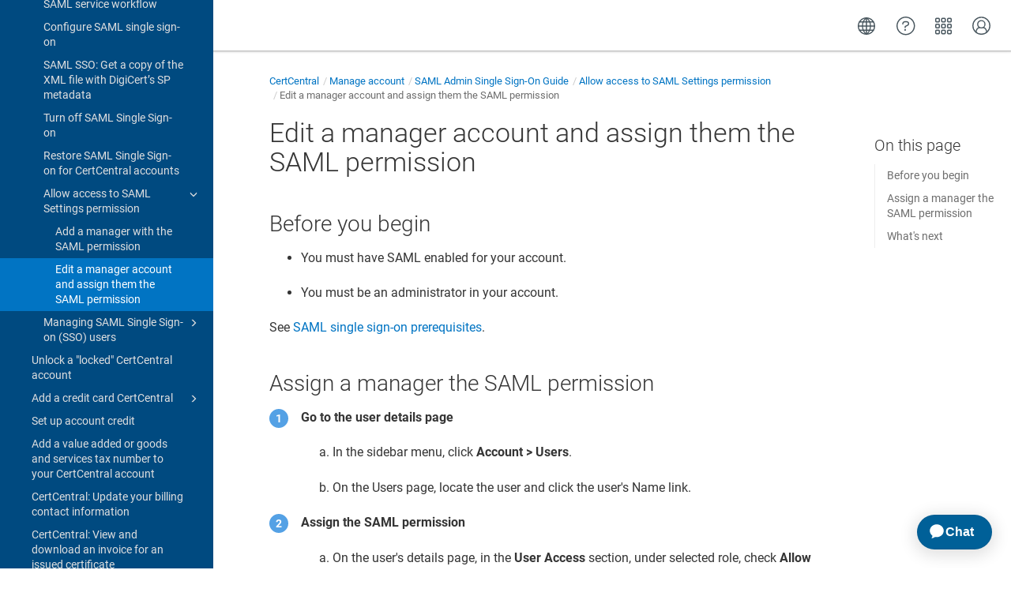

--- FILE ---
content_type: text/html
request_url: https://docs.digicert.com/en/certcentral/manage-account/saml-admin-single-sign-on-guide/allow-access-to-saml-settings-permission/edit-a-manager-account-and-assign-them-the-saml-permission.html
body_size: 5070
content:
<!DOCTYPE html>

<html dir="ltr" lang="en" xml:lang="en" xmlns="http://www.w3.org/1999/xhtml"><head><script async="" src="https://assets.adobedtm.com/80bda08f0087/1015fcf0b78f/launch-EN214b022a648841a199bcc6b7b217acc1.min.js"></script><script data-handle="digicert-gen" id="__ada" src="https://static.ada.support/embed2.js"></script><meta content="text/html; charset=utf-8" http-equiv="Content-Type"/>
<meta content="IE=edge" http-equiv="x-ua-compatible"/><meta content="telephone=no" name="format-detection"/><meta content="width=device-width, initial-scale=1" name="viewport"/><meta content="default" name="search"/><meta content="no" name="use.ic"/><meta content="yes" name="tocstandalone"/><link href="https://docs.digicert.com/en/certcentral/manage-account/saml-admin-single-sign-on-guide/allow-access-to-saml-settings-permission/edit-a-manager-account-and-assign-them-the-saml-permission.html" hreflang="en-US" rel="alternate"/><link href="https://docs.digicert.com/es/certcentral/manage-account/saml-admin-single-sign-on-guide/allow-access-to-saml-settings-permission/edit-a-manager-account-and-assign-them-the-saml-permission.html" hreflang="es-ES" rel="alternate"/><link href="https://docs.digicert.com/nl/certcentral/manage-account/saml-admin-single-sign-on-guide/allow-access-to-saml-settings-permission/edit-a-manager-account-and-assign-them-the-saml-permission.html" hreflang="nl-NL" rel="alternate"/><link href="https://docs.digicert.com/de/certcentral/manage-account/saml-admin-single-sign-on-guide/allow-access-to-saml-settings-permission/edit-a-manager-account-and-assign-them-the-saml-permission.html" hreflang="de-DE" rel="alternate"/><link href="https://docs.digicert.com/fr/certcentral/manage-account/saml-admin-single-sign-on-guide/allow-access-to-saml-settings-permission/edit-a-manager-account-and-assign-them-the-saml-permission.html" hreflang="fr-FR" rel="alternate"/><link href="https://docs.digicert.com/it/certcentral/manage-account/saml-admin-single-sign-on-guide/allow-access-to-saml-settings-permission/edit-a-manager-account-and-assign-them-the-saml-permission.html" hreflang="it-IT" rel="alternate"/><link href="https://docs.digicert.com/zh/certcentral/manage-account/saml-admin-single-sign-on-guide/allow-access-to-saml-settings-permission/edit-a-manager-account-and-assign-them-the-saml-permission.html" hreflang="zh-CN" rel="alternate"/><link href="https://docs.digicert.com/zf/certcentral/manage-account/saml-admin-single-sign-on-guide/allow-access-to-saml-settings-permission/edit-a-manager-account-and-assign-them-the-saml-permission.html" hreflang="zh-TW" rel="alternate"/><link href="https://docs.digicert.com/ja/certcentral/manage-account/saml-admin-single-sign-on-guide/allow-access-to-saml-settings-permission/edit-a-manager-account-and-assign-them-the-saml-permission.html" hreflang="ja-JP" rel="alternate"/><link href="https://docs.digicert.com/ko/certcentral/manage-account/saml-admin-single-sign-on-guide/allow-access-to-saml-settings-permission/edit-a-manager-account-and-assign-them-the-saml-permission.html" hreflang="ko-KR" rel="alternate"/><link href="https://docs.digicert.com/pt/certcentral/manage-account/saml-admin-single-sign-on-guide/allow-access-to-saml-settings-permission/edit-a-manager-account-and-assign-them-the-saml-permission.html" hreflang="pt-BR" rel="alternate"/><link href="https://docs.digicert.com/en/certcentral/manage-account/saml-admin-single-sign-on-guide/allow-access-to-saml-settings-permission/edit-a-manager-account-and-assign-them-the-saml-permission.html" rel="canonical"/><meta content="1" name="theme"/><meta content="Search" name="search.placeholder"/><meta content="Search results" name="search.results"/><meta content="No results found" name="no.search.results"/><title>Edit a manager account and assign them the SAML permission</title><link href="../../../../../css/docbook.css" rel="stylesheet" type="text/css"/><link href="../../../../../css/font-awesome.css" rel="stylesheet" type="text/css"/><link href="../../../../../css/roboto.font.css" rel="stylesheet" type="text/css"/><link href="../../../../../css/theme1.css?version=20260120" rel="stylesheet" type="text/css"/><link href="../../../../../css/theme1-colors.css?version=20260120" rel="stylesheet" type="text/css"/><link href="../../../../../css/content-theme2.css?version=20260120" rel="stylesheet" type="text/css"/><link href="../../../../../css/sm-core-css.css" rel="stylesheet" type="text/css"/><link href="../../../../../css/sm-simple.css" rel="stylesheet" type="text/css"/><link href="../../../../../css/style-print.css" rel="stylesheet" type="text/css"/><link href="../../../../../css/style-common.css" rel="stylesheet" type="text/css"/><link href="../../../../../css/style-modern-tables.css" rel="stylesheet" type="text/css"/><link href="../../../../../css/graphical-lists.css" rel="stylesheet" type="text/css"/><link href="../../../../../css/layout-custom-style.css?version=20260120" rel="stylesheet" type="text/css"/><meta content="Paligo" name="generator"/><link href="add-a-manager-with-the-saml-permission.html#id1062379" rel="prev" title="What's next"/><link href="edit-a-manager-account-and-assign-them-the-saml-permission.html#id1062387" rel="next" title="Before you begin"/><link href="/favicon.ico" rel="icon" type="image/x-icon"/><link crossorigin="anonymous" href="https://cdnjs.cloudflare.com/ajax/libs/highlight.js/11.9.0/styles/monokai.min.css" referrerpolicy="no-referrer" rel="stylesheet"/></head><body class="theme1 page-toc current-toc-section-focus" data-link-prefix="../../../../" data-offset="100" data-spy="scroll" data-target=".section-nav-container"><style type="text/css">
            div.skipnav {
            }
            div.skipnav a {
                position: fixed;
                left: -10000px;
                top: 1.5em;
                width: 1px;
                height: 1px;
                overflow: hidden;
            }
            div.skipnav a:focus, div.skipnav a:active, div.skipnav a:hover {
                background: white;
                color: black;
                box-shadow: 5px 5px 5px 0px rgba(0,0,0,0.5);
                position: fixed;
                left: 2em;
                top: 1.5em;
                width: auto;
                height: auto;
                overflow: visible;
                text-decoration: underline;
                z-index: 99999; /* has to be higher than the side panel */
    }
          </style><div class="skipnav" data-elastic-exclude><a href="#content-wrapper">Skip to main content</a></div><header class="site-header" data-elastic-exclude><nav class="site-header-navbar navbar navbar-fixed-top"><div class="navbar-container"><div class="navbar-header"><button aria-controls="navbar" aria-expanded="false" class="navbar-toggle collapsed" data-target=".site-sidebar" data-toggle="collapse" type="button"><span class="sr-only">Toggle navigation</span><span class="icon-bar"></span><span class="icon-bar"></span><span class="icon-bar"></span></button><div class="pull-left" id="logotype-container"><a class="navbar-brand" href="../../../../../index.html?lang=en"><img alt="Corporate logotype" class="logo" data-role="logotype" id="logotype-pageheader" src="../../../../../css/image/corporate-logo.svg"/></a></div></div><div class="navbar-collapse collapse" id="navbar"><ul class="top-nav-menu sm sm-simple"></ul></div></div></nav></header><div class="site-body" data-elastic-exclude><div class="site-body-container"><div class="site-body-row"><aside class="site-sidebar"><div class="site-sidebar-header"><button aria-controls="nav-site-sidebar" class="navbar-toggle" type="button"><span class="sr-only">Toggle navigation</span><span class="icon-bar"></span><span class="icon-bar"></span><span class="icon-bar"></span></button><a href="../../../../../index.html?lang=en"><img alt="Corporate logotype" class="logo" data-role="logotype" id="logotype-pageheader" src="../../../../../css/image/corporate-logo.svg"/></a></div><form autocomplete="off" class="site-sidebar-search"><input class="form-control search-field" id="aa-search-input" placeholder="Search" type="text"/></form><div id="toc-standalone-placeholder"></div></aside><div class="site-content"><div class="toolbar top-nav-on"><div class="toolbar-tools"><div class="navbar-collapse collapse" id="navbar"><ul class="top-nav-menu sm sm-simple"></ul></div><div class="tool-print"><i aria-hidden="true" class="fa fa-print">print</i></div><div class="tool-search"><i aria-hidden="true" class="fa fa-search"></i></div><button aria-controls="navbar" aria-expanded="false" class="navbar-toggle collapsed" data-target=".site-sidebar" data-toggle="collapse" type="button"><span class="sr-only">Toggle navigation</span><span class="icon-bar"></span><span class="icon-bar"></span><span class="icon-bar"></span></button></div></div><main><div id="top-pager"><ul class="pager"><li class="previous"><a accesskey="p" class="prev pull-left prev visible-lg visible-md" href="add-a-manager-with-the-saml-permission.html#id1062379" id="header-navigation-prev">Prev</a></li><li class="next"><a accesskey="n" class="pull-right next visible-lg visible-md" href="edit-a-manager-account-and-assign-them-the-saml-permission.html#id1062387" id="header-navigation-next">Next</a></li></ul></div><article class="topic content-container" id="content-wrapper"><div class="topic-content" id="topic-content"><div class="breadcrumb-container"><ul class="breadcrumb"><li class="breadcrumb-link"><a href="../../../../index-en.html">DigiCert product docs</a></li><li class="breadcrumb-link"><a href="../../../../certcentral.html">CertCentral</a></li><li class="breadcrumb-link"><a href="../../../manage-account.html">Manage account</a></li><li class="breadcrumb-link"><a href="../../saml-admin-single-sign-on-guide.html">SAML Admin Single Sign-On Guide</a></li><li class="breadcrumb-link"><a href="../allow-access-to-saml-settings-permission.html">Allow access to SAML Settings permission</a></li><li class="breadcrumb-node">Edit a manager account and assign them the SAML permission</li></ul></div><section class="section duplicate" data-elastic-include data-legacy-id="UUID-f439e96d-bb2e-f9a7-8d23-04a6e521bb4b" data-origin-id="UUID-18313454-b528-3b29-113f-319f47114a01" data-permalink="certcentral/manage-account/saml-admin-single-sign-on-guide/allow-access-to-saml-settings-permission/edit-a-manager-account-and-assign-them-the-saml-permission.html" data-publication-date="
      
    " data-relative-prefix="../../../../" data-topic-level="5" dir="ltr" id="edit-a-manager-account-and-assign-them-the-saml-permission-323320" lang="en" xml:lang="en"><div class="titlepage"><div><div class="title"><h1 class="title" data-elastic-exclude style="clear: both">Edit a manager account and assign them the SAML permission</h1></div></div></div><section class="section internal" data-origin-id="" data-publication-date="
      
    " dir="ltr" id="id1062387"><div class="titlepage"><div><div class="title"><h2 class="title" style="clear: both">Before you begin</h2></div></div></div><div class="itemizedlist"><ul class="itemizedlist" style="list-style-type: disc; "><li class="listitem"><p>You must have SAML enabled for your account.</p></li><li class="listitem"><p>You must be an administrator in your account.</p></li></ul></div><p>See <a class="link linktype-component" href="../saml-single-sign-on-prerequisites.html" title="SAML Single Sign-On prerequisites">SAML single sign-on prerequisites</a>.</p></section><section class="section internal" data-origin-id="" data-publication-date="
      
    " dir="ltr" id="id1062396"><div class="titlepage"><div><div class="title"><h2 class="title" style="clear: both">Assign a manager the SAML permission</h2></div></div></div><div class="procedure"><ol class="procedure" type="1"><li class="step"><p><span class="bold"><strong>Go to the user details page</strong></span></p><div class="procedure"><ol class="procedure" type="1"><li class="step"><p>In the sidebar menu, click <span class="bold"><strong>Account &gt; Users</strong></span>.</p></li><li class="step"><p>On the Users page, locate the user and click the user's Name link.</p></li></ol></div></li><li class="step"><p><span class="bold"><strong>Assign the SAML permission</strong></span></p><ol class="substeps" type="a"><li class="step"><p>On the user's details page, in the <span class="bold"><strong>User Access</strong></span> section, under selected role, check <span class="bold"><strong>Allow access to the SAML settings</strong></span>.</p></li><li class="step"><p>If you've configured SAML SSO for your account and want to convert the manager to an SSO-only user, check <span class="bold"><strong>Only allow this user to log in through SAML SSO</strong></span>.</p><div class="important" dir="ltr"><h3 class="title">Important</h3><p>Don't check <span class="bold"><strong>Only allow this user to log in through SAML SSO</strong></span> unless you've configured SAML SSO for your account. If you check this box and SAML SSO is not configured, the user won't be able to sign in to their CertCentral account.</p></div></li></ol></li><li class="step"><p>When you are finished, select <span class="bold"><strong>Update User</strong></span>.</p></li></ol></div></section><section class="section internal" data-origin-id="" data-publication-date="
      
    " dir="ltr" id="id1062425"><div class="titlepage"><div><div class="title"><h2 class="title" style="clear: both">What's next</h2></div></div></div><p>The next time the manager signs in to their account, they will have access to the SAML features in your account.</p><p>If you opted to make the manager a SAML SSO-only user, they'll be sent an email with the custom SSO URL for signing in to their account.</p><div class="note notice" dir="ltr"><h3 class="title">Notice</h3><p>Are you using an IdP initiated login URL to sign in to your CertCentral account? You need to provide the new manager with this IdP initiated URL or application.</p></div></section></section><div class="footer-content"><div class="section-toc section-toc-after"><div class="section-toc-title">In this section<span class="section-toc-title-delimiter">: </span></div></div><div class="glossary-definitions"></div></div><footer></footer></div></article><aside class="section-nav-container"><ul class="section-nav nav"><li><a href="#edit-a-manager-account-and-assign-them-the-saml-permission-323320">Edit a manager account and assign them the SAML permission</a></li><li><a href="#id1062387">Before you begin</a></li><li><a href="#id1062396">Assign a manager the SAML permission</a></li><li><a href="#id1062425">What's next</a></li></ul></aside><div class="feedback-panel"><div class="voting-title">Was this page helpful?</div><div class="btn-group btn-group-toggle" data-toggle="buttons"><button class="btn" id="feedback-yes-btn">Yes</button><button class="btn" id="feedback-no-btn">No</button></div><a class="link-add-feedback" href="https://digicertinc.sjc1.qualtrics.com/jfe/form/SV_bxaJZeUkcUkHCJg?Referring_Page=https://docs.digicert.com/en/certcentral/manage-account/saml-admin-single-sign-on-guide/allow-access-to-saml-settings-permission/edit-a-manager-account-and-assign-them-the-saml-permission.html" target="_blank">Provide feedback</a></div></main><div id="bottom-pager"><ul class="pager"><li class="previous"><a accesskey="p" class="prev pull-left prev visible-lg visible-md" href="add-a-manager-with-the-saml-permission.html#id1062379" id="header-navigation-prev">Prev</a></li><li class="next"><a accesskey="n" class="pull-right next visible-lg visible-md" href="edit-a-manager-account-and-assign-them-the-saml-permission.html#id1062387" id="header-navigation-next">Next</a></li></ul></div><footer class="site-footer"><div class="inner"><div class="copyright"> © 2026 DigiCert, Inc. </div><div class="publication-date"><span class="publication-date-text">Publication date</span><span class="pubdate-delimiter">: </span><span class="formatted-date">
</span></div></div></footer></div></div></div></div><script type="text/javascript">
var theme = '1';

			
			window.versionsfile = '';


			window.indexDict = new Array();
			window.store = {};
			window.portalLanguage = 'en';
			window.enterKey = 'search';
			
			
				var fuse_threshold = 0.3;
			
					var local_csh = false;
				
					var anchoroption = false;
					var instantsearch_minlength = 1;
						var enter_advanced_search = false;
					
			var useanchorlinks = false;
			
				useanchorlinks = true;
				
				var clicktocopy = 'Click to copy link';
				var linkcopied =  'Copied!';
					var collapseTocSectionOnLinkTitleClick = false;
				
					function addSearch(){
					//not used with custom or elastic search
					}
				</script><script src="../../../../../js/jquery-3/jquery-3.4.1.min.js" type="text/javascript"></script><script src="../../../../../js/jquery-migrate-3.4.1.min.js" type="text/javascript"></script><script src="../../../../../js/materialize.min.js" type="text/javascript"></script><script src="../../../../../js/bootstrap.min.js" type="text/javascript"></script><script src="../../../../../js/purl.js" type="text/javascript"></script><script src="../../../../../js/jquery.smartmenus.js" type="text/javascript"></script><script src="../../../../js/toc.js?version=20260120" type="text/javascript"></script><script src="../../../../../js/create-toc.js" type="text/javascript"></script><script src="../../../../../js/html5-2-mp-common.js?version=20260120" type="text/javascript"></script><script src="../../../../../js/html5-2.js?version=20260120" type="text/javascript"></script><script src="../../../../../js/checklist.js" type="text/javascript"></script><script src="../../../../../js/clipboard.min.js" type="text/javascript"></script><script src="../../../../../js/anchorlinks.js" type="text/javascript"></script><script src="../../../../../js/csh.js" type="text/javascript"></script><script src="../../../../../js/jquery.paligocode.js" type="text/javascript"></script><script src="../../../../../js/highlight-mergehtml-plugin.js" type="text/javascript"></script><script src="../../../../../js/layout-custom-script.js?version=20260120" type="text/javascript"></script><script async="async" crossorigin="anonymous" referrerpolicy="no-referrer" src="https://cdn.jsdelivr.net/npm/mathjax@2/MathJax.js?config=TeX-MML-AM_CHTML" type="text/javascript"></script><script src="../../../../../js/cookie-consent.js" type="text/javascript"></script><script type="text/javascript">var elastic_key = 'custom';

			(function(w,d,t,u,n,s,e){w['SwiftypeObject']=n;w[n]=w[n]||function(){
			(w[n].q=w[n].q||[]).push(arguments);};s=d.createElement(t);
			e=d.getElementsByTagName(t)[0];s.async=1;s.src=u;e.parentNode.insertBefore(s,e);
			})(window,document,'script','//s.swiftypecdn.com/install/v2/st.js','_st');
			_st('install',elastic_key,'2.0.0'); </script><script type="text/javascript">
				$(document).ready(function () {
				$(".mediaobject img").addClass('materialboxed');
				//Exclude images with links
				$(".mediaobject a img").removeClass('materialboxed');
				if (!document.documentMode) {
				$('.materialboxed').materialbox();
				}});
			</script><script crossorigin="anonymous" referrerpolicy="no-referrer" src="https://cdnjs.cloudflare.com/ajax/libs/highlight.js/11.9.0/highlight.min.js" type="text/javascript"></script><script type="text/javascript">
			$(document).on('ready ajaxComplete', function() {
				
				hljs.addPlugin(mergeHTMLPlugin);
				hljs.configure({'ignoreUnescapedHTML': true});
				
				$('pre:not(.embedcode)').each(function() {
					/**
					 * @type {string}
					 */
					var language = $(this).data('language');

					if (language === 'plaintext' || language === 'text') {
						$(this).addClass(language).addClass('hljs');
						return true;
					}
					else {
						var clone = this.cloneNode(true);
						hljs.highlightElement(clone);
						$(this).empty().append($(clone).contents());
						$(this).attr("class", $(clone).attr("class"));
					}
				});
			});
			</script>
<script src="https://cdn.jsdelivr.net/npm/@elastic/app-search-javascript@8.7.0/dist/elastic_app_search.umd.js"></script>
<script src="/js/elastic-app-search.js" type="text/javascript"></script>
<script type="text/javascript" src="/_Incapsula_Resource?SWJIYLWA=719d34d31c8e3a6e6fffd425f7e032f3&ns=2&cb=2068266380" async></script></body></html>


--- FILE ---
content_type: application/javascript
request_url: https://docs.digicert.com/js/html5-2.js?version=20260120
body_size: 2241
content:
$(document).ready(function () {

    //If not using standalone toc, we still need to call all the functions in toc ready, otherwise it's done when creating the standalone toc
    var tocmeta = document.querySelector('meta[name="tocstandalone"]');
    if(tocmeta){
        var tocstandalone = document.querySelector('meta[name="tocstandalone"]').content;
        if(tocstandalone == 'no'){
            $(document).trigger('toc.ready');
        }
    }

    /*If a link target is a hidden accordion, first display it:
    =========*/
    var url = window.location.href;
    var hash = window.location.hash;
    /*From another page:*/
    displayAccordionTarget(hash);

    /*Same page*/
    $(document.body).on('click', 'a.xref, a.topic-link, a.link, .aa-dropdown-menu a, #search-result-wrapper a', function (event) {
        var id = this.hash;
        displayAccordionTarget(id);
    });

    /* Adjusting position in view for internal page toc links */
    $(document.body).on('click', '.section-nav-container a', function (e) {
        var clickedhref = $(this).attr('href');
        var id = this.hash;
        displayAccordionTarget(id);
        $(clickedhref).scrollView();
        e.preventDefault();
    });
    /*=========*/

    //Bootstrap popovers for glossterms
    $('[data-toggle="popover"]').popover({
        animation: "fade",
        delay: {
            show: "200",
            hide: "100"
        },
        trigger: "hover",
        placement: "auto bottom",
        container: 'body',
        html: true,
        content: function () {
            var clone = $('.glossary-definitions ' + $(this).data('popover-content')).first().clone(true).removeClass('hide');
            return clone;
        }
    });

    var $searchform = $(".tool-search-form");
    $(".toolbar .tool-search > i").click(function() {
        $searchform.show().fadeIn(100, function() {
            $(".tool-search-form .search-field").select();
            $(".top-nav-menu").fadeOut(100);
        });
    });
    $searchform.focusout(function() {
        $searchform.fadeOut(100, function() {
            $(this).hide();
            $(".top-nav-menu").fadeIn(100);
        });
    });

    /**
     * JM: This snippet will add an 'oncopy' eventlistener to all programlistings that are usign callouts.
     * This listener will clean out any callout elements before copying and after the copying restore the
     * callouts.
     */
    $(".programlisting").has(".co").on("copy",
    function () {
        // Save selection
        var sel = window.getSelection();
        var range;
        var startClass = 'start-selection';
        var endClass = 'end-selection';
        if (sel.getRangeAt && sel.rangeCount) {
            var savedRange = window.getSelection().getRangeAt(0);
            // Save start
            range = savedRange.cloneRange();
            range.collapse(true);
            var $start = $('<span></span>').addClass(startClass);
            range.insertNode($start[0]);
            // Save end
            range = savedRange.cloneRange();
            range.collapse(false);
            var $end = $('<span></span>').addClass(endClass);
            range.insertNode($end[0]);
        }
        var el = $(this);
        var innerHtml = el.html();
        el.find('.co').remove();
        setTimeout(function() {
            el.children().remove();
            el.html(innerHtml);
            // Restore selection
            sel.removeAllRanges();
            range.setStartBefore($('.'+startClass)[0]);
            range.setEndBefore($('.'+endClass)[0]);
            sel.addRange(range);

            $('.'+startClass).remove();
            $('.'+endClass).remove();
        });
    }
    );

	initChecklist();
});

/* Adjusting position in view for internal page toc links. Ajax version handles this elsewhere */
$.fn.scrollView = function () {
  return this.each(function () {
    $('html, body').animate({
      scrollTop: $(this).offset().top - 80
    }, 0);
  });
};

$(document).on('toc.ready', function () {

    $("aside ul.toc a").click(function (e) {
        //Only for internal sections:
        var r = new RegExp('#');
        if (r.test($(this).attr('href'))) {
            $("aside ul.toc a").parent().removeClass("active").removeClass("opened");
            $(this).parent().addClass("active");
            $(this).parents("li").addClass("opened");
        }
    });

    setActiveTocline();
    chunkedPrevNext();
    buildSectionToc();
    if(useanchorlinks){
        setAnchors();
    }

    if (theme == '3' || theme == '3b') {
        $("aside ul.toc").attr({
            "data-spy": "affix", "data-offset-top": "157", "data-offset-bottom": "50"
        });
    }

    /* Prevents double scroll bar behaviour if viewport width changes */
    if (theme == '3c' || theme == '3d') {
        $('.navbar-toggle').click(function() {
            $('body').toggleClass('overflow-hidden');
        });
    }

    /*Swagger embed needs the nav arrow for dynamically loaded sub toc:*/
    var glyphicon = "<span class='glyphicon'></span>";
    $('ul.nav-site-sidebar .swagger-topic').append(glyphicon);

    /*Collapse sections (and make non-clickable topic headings act in the same way as glyphicons):*/
    if (collapseTocSectionOnLinkTitleClick) {
        $(".nav-site-sidebar a:not(.topichead) .glyphicon, .nav-site-sidebar a.topichead, .nav-site-sidebar li.active.opened>a").click(function (e) {
            e.preventDefault();
            $(this).closest("li").toggleClass("opened");
        });
    }else {
        $(".nav-site-sidebar a:not(.topichead) .glyphicon, .nav-site-sidebar a.topichead").click(function (e) {
            e.preventDefault();
            $(this).closest("li").toggleClass("opened");
        });
    }
    
});


--- FILE ---
content_type: image/svg+xml
request_url: https://docs.digicert.com/css/image/corporate-logo.svg
body_size: 2105
content:
<?xml version="1.0" encoding="utf-8"?>
<!-- Generator: Adobe Illustrator 27.5.0, SVG Export Plug-In . SVG Version: 6.00 Build 0)  -->
<svg version="1.1" id="Layer_1" xmlns="http://www.w3.org/2000/svg" xmlns:xlink="http://www.w3.org/1999/xlink" x="0px" y="0px"
	 viewBox="0 0 269.9 92" style="enable-background:new 0 0 269.9 92;" xml:space="preserve">
<style type="text/css">
	.st0{fill:none;}
	.st1{fill:#FFFFFF;}
</style>
<g id="Layer_2_00000135673345015317090700000000407379365061798057_">
	<g id="Layer_1-2">
		<g id="Artwork">
			<rect x="-80.9" y="-74.8" class="st0" width="426.5" height="223.2"/>
			<path class="st1" d="M0,37.9c0-6.7,1.8-12,5.3-16c3.4-3.9,8.5-6.1,13.7-6c1.7,0,3.4,0.2,5.1,0.7c1.3,0.3,2.6,0.9,3.7,1.7
				c0.8,0.6,1.6,1.3,2.4,2c0.6,0.5,1.1,1.1,1.5,1.7l0.3,0.7h0.2c-0.1-0.9-0.2-1.9-0.2-2.8V0.1h8.1v58.8h-7.7v-4l0.1-2.8h-0.2
				c-0.2,0.3-0.3,0.5-0.5,0.8s-0.7,1-1.4,1.9c-0.7,0.9-1.6,1.7-2.6,2.4c-1.2,0.8-2.6,1.4-4,1.9c-1.7,0.6-3.6,0.8-5.4,0.8
				c-5.7,0-10.2-2-13.5-6.1S0,44.5,0,37.9z M8.3,37.9c0,4.6,1.1,8.2,3.3,11c2.1,2.6,5.2,4.2,8.6,4.1c3.3,0,6.5-1.4,8.7-3.8
				c2.3-2.5,3.5-6.3,3.5-11.4c0.1-3.7-1-7.4-3.1-10.5c-1.9-2.9-5.3-4.6-8.8-4.5c-3.4,0-6.5,1.4-8.7,4C9.4,29.5,8.3,33.2,8.3,37.9z"
				/>
			<path class="st1" d="M47,8.4V0.2h8.2v8.2H47z M47.1,59V16.8h8.1V59H47.1z"/>
			<path class="st1" d="M67.5,66.6c3.6,1.9,7.6,2.9,11.6,2.8c3.5,0.1,6.9-0.9,9.7-2.9c2.4-1.9,3.7-4.9,3.7-9v-3.1l0.1-2.7h-0.2
				c-2.6,4.4-6.8,6.6-12.5,6.6s-10.3-2-13.7-6.1s-5.1-9.2-5.1-15.5s1.6-11.3,4.9-15.2s7.8-5.9,13.5-5.9c1.8,0,3.5,0.2,5.2,0.6
				c1.4,0.3,2.7,0.8,3.8,1.6c0.8,0.6,1.6,1.2,2.4,1.9c0.6,0.4,1,1,1.3,1.6l0.4,0.6h0.2c-0.1-0.4-0.1-0.9-0.1-1.3v-3.9h7.7v40.5
				c0.1,3-0.6,6-1.8,8.8c-1,2.4-2.7,4.5-4.9,6c-2,1.5-4.3,2.6-6.7,3.3c-2.5,0.7-5.2,1.1-7.8,1.1c-5,0-10-1.2-14.4-3.5L67.5,66.6z
				 M81.4,51.5c3,0.1,6-1.1,8-3.4c2.1-2.3,3.1-6,3.1-11.1c0-9.4-4-14.2-11.9-14.2c-3.3-0.2-6.4,1.2-8.5,3.7c-2,2.5-3,5.9-3,10.2
				c0,4.4,1.1,8,3.3,10.7C74.6,50.1,77.9,51.6,81.4,51.5L81.4,51.5z"/>
			<path class="st1" d="M107.1,8.4V0.2h8.2v8.2H107.1z M107.2,59V16.8h8.1V59H107.2z"/>
			<path class="st1" d="M121.2,37.9c-0.2-5.9,2.2-11.6,6.4-15.7c4.2-4.2,9.6-6.3,16.2-6.3c2.9,0,5.8,0.5,8.6,1.5
				c2,0.7,3.9,1.7,5.6,3.1l1.6,1.5l-3.8,5.7c-0.5-0.5-1-0.9-1.5-1.3c-1.2-0.9-2.6-1.7-4-2.2c-2-0.9-4.1-1.3-6.2-1.3
				c-3.9-0.1-7.7,1.4-10.5,4.2s-4.3,6.7-4.2,10.7c-0.1,4,1.4,7.9,4.2,10.8c2.8,2.9,6.7,4.4,10.7,4.3c2.3,0,4.6-0.5,6.7-1.4
				c1.7-0.7,3.3-1.6,4.7-2.8l1.5-1.4l3.2,5.9l-0.7,0.7c-0.3,0.3-1,0.8-2,1.6c-1.1,0.8-2.2,1.5-3.4,2c-1.5,0.7-3.1,1.2-4.7,1.6
				c-2,0.5-4,0.7-6,0.7c-6.6,0-12-2.1-16.2-6.2C123.2,49.5,121.2,44.3,121.2,37.9z"/>
			<path class="st1" d="M161.6,37.9c0-6.6,2-11.9,6-16c3.9-4.1,9.4-6.3,15.1-6.1c5.7,0,10.2,1.9,13.4,5.6s4.8,8.4,4.8,14.2l-0.2,3.5
				H170c0.2,4.4,1.7,7.9,4.5,10.3c2.8,2.4,6.3,3.7,10,3.6c2.2,0,4.4-0.4,6.4-1.2c1.6-0.6,3.2-1.4,4.6-2.4l1.5-1.2l3.3,5.9
				c-0.6,0.6-1.3,1.2-2,1.7c-1.7,1.1-3.6,2-5.6,2.7c-2.8,1.1-5.7,1.7-8.7,1.7c-6.6,0-11.9-2.1-16.1-6.3
				C163.7,49.6,161.5,43.9,161.6,37.9z M170.2,33h22.5c-0.1-3.5-1.1-6.2-3-8s-4.5-2.8-7.1-2.7c-3-0.1-5.8,0.9-8.1,2.8
				C172.1,27,170.5,29.9,170.2,33z"/>
			<path class="st1" d="M206.7,59V16.8h7.8v7.3l-0.2,3.2h0.2c0.9-3,2.6-5.8,5-7.9c2.3-2,5.2-3.2,8.3-3.1l2.1,0.2v8
				c-0.8-0.2-1.5-0.2-2.3-0.2c-2.6,0-5.2,1-7.2,2.7c-2.2,1.9-3.9,4.4-4.7,7.2c-0.7,2.5-1.1,5-1,7.6V59H206.7z"/>
			<path class="st1" d="M240.3,43.6V23.9h-5.5v-6.5h5.7V5.2h7.8v12.2h10.3v6.5h-10.2v18.7c0,1.4,0.2,2.9,0.7,4.2
				c0.3,1,0.9,2,1.6,2.8c0.6,0.7,1.4,1.2,2.2,1.6c0.7,0.3,1.5,0.6,2.3,0.7c0.7,0.1,1.4,0.2,2.1,0.2l1.9-0.2v7.2
				c-0.9,0.1-1.9,0.2-2.8,0.2c-1.3,0-2.6-0.1-3.8-0.2c-1.4-0.3-2.8-0.7-4.2-1.2c-1.5-0.6-2.8-1.5-4-2.6c-1.3-1.3-2.3-2.9-2.9-4.6
				C240.7,48.4,240.3,46,240.3,43.6z"/>
			<path class="st1" d="M263.8,0c-3.4,0-6.1,2.7-6.1,6.1s2.7,6.1,6.1,6.1s6.1-2.7,6.1-6.1S267.2,0,263.8,0 M263.8,11.1
				c-2.7,0-4.9-2.2-4.9-4.9s2.2-4.9,4.9-4.9c2.7,0,4.9,2.2,4.9,4.9l0,0C268.7,8.9,266.5,11.1,263.8,11.1"/>
			<path class="st1" d="M261.7,9.5V2.8h2.1c0.4,0,0.9,0.1,1.3,0.2c0.3,0.1,0.6,0.4,0.8,0.7c0.4,0.7,0.4,1.5,0,2.2
				c-0.2,0.3-0.5,0.6-0.9,0.7l0,0c0.1,0.1,0.1,0.2,0.2,0.3l1.4,2.6h-1.1l-1.4-2.7h-1.5v2.7H261.7z M262.6,6h1.4
				c0.6,0.1,1.1-0.3,1.2-0.9c0-0.1,0-0.2,0-0.3c0-0.4-0.2-0.8-0.5-1c-0.3-0.1-0.6-0.2-0.9-0.2h-1.2V6z"/>
		</g>
	</g>
</g>
</svg>


--- FILE ---
content_type: application/javascript
request_url: https://docs.digicert.com/en/js/toc.js?version=20260120
body_size: 67802
content:
var toc = [{
"url": "whats-new.html",
"text": "What's new",
"class": "topic-link section hide-section-toc reused-publication"
,
"children": [
{
"url": "whats-new/change-log.html",
"text": "Change log",
"class": "topic-link section hide-section-toc"
,
"children": [
{
"url": "whats-new/change-log/certcentral-change-log.html",
"text": "CertCentral",
"class": "topic-link section hide-section-toc cc-change-log reused-publication"
},
{
"url": "whats-new/change-log/older-changes.html",
"text": "Older changes",
"class": "topic-link section"
,
"children": [
{
"url": "whats-new/change-log/older-changes/change-log--2024.html",
"text": "Change log: 2024",
"class": "topic-link section hide-section-toc cc-change-log reused-publication"
},
{
"url": "whats-new/change-log/older-changes/change-log--2023.html",
"text": "Change log: 2023",
"class": "topic-link section reused-publication"
},
{
"url": "whats-new/change-log/older-changes/change-log--2022.html",
"text": "Change log: 2022",
"class": "topic-link section reused-publication"
},
{
"url": "whats-new/change-log/older-changes/change-log--2021.html",
"text": "Change log: 2021",
"class": "topic-link section reused-publication"
}]
}]
},
{
"url": "whats-new/release-notes.html",
"text": "Release notes",
"class": "topic-link section hide-section-toc"
,
"children": [
{
"url": "whats-new/release-notes/digicert-one-platform-release-notes.html",
"text": "DigiCert ONE Platform",
"class": "topic-link section hide-section-toc dc1-release-notes reused-publication"
},
{
"url": "whats-new/release-notes/trust-lifecycle-manager-release-notes.html",
"text": "Trust Lifecycle Manager",
"class": "topic-link section hide-section-toc dc1-release-notes reused-publication"
},
{
"url": "whats-new/release-notes/device-trust-manager-release-notes.html",
"text": "Device Trust Manager",
"class": "topic-link section hide-section-toc dc1-release-notes reused-publication"
},
{
"url": "whats-new/release-notes/iot-trust-manager-release-notes.html",
"text": "IoT Trust Manager",
"class": "topic-link section hide-section-toc dc1-release-notes reused-publication"
},
{
"url": "whats-new/release-notes/document-trust-manager-release-notes.html",
"text": "Document Trust Manager",
"class": "topic-link section hide-section-toc dc1-release-notes reused-publication"
},
{
"url": "whats-new/release-notes/software-trust-manager-release-notes.html",
"text": "Software Trust Manager",
"class": "topic-link section hide-section-toc dc1-release-notes reused-publication"
},
{
"url": "whats-new/release-notes/digicert-keylocker-release-notes.html",
"text": "DigiCert KeyLocker",
"class": "topic-link section hide-section-toc dc1-release-notes reused-publication"
},
{
"url": "whats-new/release-notes/account-manager-release-notes.html",
"text": "Account Manager",
"class": "topic-link section hide-section-toc dc1-release-notes reused-publication"
},
{
"url": "whats-new/release-notes/ca-manager-release-notes.html",
"text": "DigiCert Private CA",
"class": "topic-link section hide-section-toc dc1-release-notes reused-publication"
},
{
"url": "whats-new/release-notes/older-releases.html",
"text": "Older releases",
"class": "topic-link section"
,
"children": [
{
"url": "whats-new/release-notes/older-releases/release-notes--2024.html",
"text": "Release notes: 2024",
"class": "topic-link section reused-publication"
,
"children": [
{
"url": "whats-new/release-notes/older-releases/release-notes--2024/trust-lifecycle-manager.html",
"text": "Trust Lifecycle Manager",
"class": "topic-link section hide-section-toc dc1-release-notes reused-publication"
},
{
"url": "whats-new/release-notes/older-releases/release-notes--2024/device-trust-manager.html",
"text": "Device Trust Manager",
"class": "topic-link section hide-section-toc dc1-release-notes reused-publication"
},
{
"url": "whats-new/release-notes/older-releases/release-notes--2024/iot-trust-manager.html",
"text": "IoT Trust Manager",
"class": "topic-link section hide-section-toc dc1-release-notes reused-publication"
},
{
"url": "whats-new/release-notes/older-releases/release-notes--2024/document-trust-manager.html",
"text": "Document Trust Manager",
"class": "topic-link section hide-section-toc dc1-release-notes reused-publication"
},
{
"url": "whats-new/release-notes/older-releases/release-notes--2024/software-trust-manager.html",
"text": "Software Trust Manager",
"class": "topic-link section hide-section-toc dc1-release-notes reused-publication"
},
{
"url": "whats-new/release-notes/older-releases/release-notes--2024/digicert-keylocker.html",
"text": "DigiCert KeyLocker",
"class": "topic-link section hide-section-toc dc1-release-notes reused-publication"
},
{
"url": "whats-new/release-notes/older-releases/release-notes--2024/ca-manager.html",
"text": "DigiCert Private CA",
"class": "topic-link section hide-section-toc dc1-release-notes reused-publication"
}]
},
{
"url": "whats-new/release-notes/older-releases/release-notes--2023.html",
"text": "Release notes: 2023",
"class": "topic-link section reused-publication"
,
"children": [
{
"url": "whats-new/release-notes/older-releases/release-notes--2023/trust-lifecycle-manager.html",
"text": "Trust Lifecycle Manager",
"class": "topic-link section reused-publication"
},
{
"url": "whats-new/release-notes/older-releases/release-notes--2023/iot-trust-manager.html",
"text": "IoT Trust Manager",
"class": "topic-link section reused-publication"
},
{
"url": "whats-new/release-notes/older-releases/release-notes--2023/document-trust-manager.html",
"text": "Document Trust Manager",
"class": "topic-link section reused-publication"
},
{
"url": "whats-new/release-notes/older-releases/release-notes--2023/software-trust-manager.html",
"text": "Software Trust Manager",
"class": "topic-link section reused-publication"
},
{
"url": "whats-new/release-notes/older-releases/release-notes--2023/digicert-keylocker.html",
"text": "DigiCert KeyLocker",
"class": "topic-link section reused-publication"
},
{
"url": "whats-new/release-notes/older-releases/release-notes--2023/account-manager.html",
"text": "Account Manager",
"class": "topic-link section reused-publication"
},
{
"url": "whats-new/release-notes/older-releases/release-notes--2023/ca-manager.html",
"text": "CA Manager",
"class": "topic-link section reused-publication"
}]
},
{
"url": "whats-new/release-notes/older-releases/release-notes--2022.html",
"text": "Release notes: 2022",
"class": "topic-link section reused-publication"
,
"children": [
{
"url": "whats-new/release-notes/older-releases/release-notes--2022/december-21--2022.html",
"text": "December 21, 2022",
"class": "topic-link section reused-publication"
,
"children": [
{
"url": "whats-new/release-notes/older-releases/release-notes--2022/december-21--2022/account-manager.html",
"text": "Account Manager",
"class": "topic-link section"
},
{
"url": "whats-new/release-notes/older-releases/release-notes--2022/december-21--2022/enterprise-pki-manager.html",
"text": "Enterprise PKI Manager",
"class": "topic-link section"
},
{
"url": "whats-new/release-notes/older-releases/release-notes--2022/december-21--2022/secure-software-manager.html",
"text": "Secure Software Manager",
"class": "topic-link section"
}]
},
{
"url": "whats-new/release-notes/older-releases/release-notes--2022/december-15--2022.html",
"text": "December 15, 2022",
"class": "topic-link section reused-publication"
,
"children": [
{
"url": "whats-new/release-notes/older-releases/release-notes--2022/december-15--2022/enterprise-pki-manager.html",
"text": "Enterprise PKI Manager",
"class": "topic-link section"
},
{
"url": "whats-new/release-notes/older-releases/release-notes--2022/december-15--2022/iot-device-manager.html",
"text": "DigiCert​​®​​ IoT Trust Manager",
"class": "topic-link section"
}]
},
{
"url": "whats-new/release-notes/older-releases/release-notes--2022/december-14--2022.html",
"text": "December 14, 2022",
"class": "topic-link section reused-publication"
,
"children": [
{
"url": "whats-new/release-notes/older-releases/release-notes--2022/december-14--2022/iot-device-manager.html",
"text": "DigiCert​​®​​ IoT Trust Manager",
"class": "topic-link section original-topic"
},
{
"url": "whats-new/release-notes/older-releases/release-notes--2022/december-14--2022/document-signing-manager.html",
"text": "Document Signing Manager",
"class": "topic-link section original-topic"
},
{
"url": "whats-new/release-notes/older-releases/release-notes--2022/december-14--2022/ca-manager.html",
"text": "CA Manager",
"class": "topic-link section original-topic"
},
{
"url": "whats-new/release-notes/older-releases/release-notes--2022/december-14--2022/secure-software-manager.html",
"text": "Secure Software Manager",
"class": "topic-link section original-topic"
},
{
"url": "whats-new/release-notes/older-releases/release-notes--2022/december-14--2022/enterprise-pki-manager.html",
"text": "Enterprise PKI Manager",
"class": "topic-link section original-topic"
}]
},
{
"url": "whats-new/release-notes/older-releases/release-notes--2022/december-8--2022.html",
"text": "December 8, 2022",
"class": "topic-link section reused-publication"
,
"children": [
{
"url": "whats-new/release-notes/older-releases/release-notes--2022/december-8--2022/account-manager.html",
"text": "Account Manager",
"class": "topic-link section"
},
{
"url": "whats-new/release-notes/older-releases/release-notes--2022/december-8--2022/ca-manager.html",
"text": "CA Manager",
"class": "topic-link section original-topic"
},
{
"url": "whats-new/release-notes/older-releases/release-notes--2022/december-8--2022/document-signing-manager.html",
"text": "Document Signing Manager",
"class": "topic-link section"
},
{
"url": "whats-new/release-notes/older-releases/release-notes--2022/december-8--2022/secure-software-manager.html",
"text": "Secure Software Manager",
"class": "topic-link section original-topic"
}]
},
{
"url": "whats-new/release-notes/older-releases/release-notes--2022/november-17--2022.html",
"text": "November 17, 2022",
"class": "topic-link section reused-publication"
,
"children": [
{
"url": "whats-new/release-notes/older-releases/release-notes--2022/november-17--2022/enterprise-pki-manager.html",
"text": "Enterprise PKI Manager",
"class": "topic-link section"
}]
},
{
"url": "whats-new/release-notes/older-releases/release-notes--2022/november-8--2022.html",
"text": "November 8, 2022",
"class": "topic-link section reused-publication"
,
"children": [
{
"url": "whats-new/release-notes/older-releases/release-notes--2022/november-8--2022/secure-software-manager.html",
"text": "Secure Software Manager",
"class": "topic-link section original-topic"
}]
},
{
"url": "whats-new/release-notes/older-releases/release-notes--2022/november-2--2022.html",
"text": "November 2, 2022",
"class": "topic-link section reused-publication"
,
"children": [
{
"url": "whats-new/release-notes/older-releases/release-notes--2022/november-2--2022/ca-manager.html",
"text": "CA Manager",
"class": "topic-link section original-topic"
},
{
"url": "whats-new/release-notes/older-releases/release-notes--2022/november-2--2022/secure-software-manager.html",
"text": "Secure Software Manager",
"class": "topic-link section original-topic"
},
{
"url": "whats-new/release-notes/older-releases/release-notes--2022/november-2--2022/iot-device-manager.html",
"text": "DigiCert​​®​​ IoT Trust Manager",
"class": "topic-link section original-topic"
}]
},
{
"url": "whats-new/release-notes/older-releases/release-notes--2022/october-12--2022.html",
"text": "October 12, 2022",
"class": "topic-link section reused-publication"
,
"children": [
{
"url": "whats-new/release-notes/older-releases/release-notes--2022/october-12--2022/account-manager.html",
"text": "Account Manager",
"class": "topic-link section"
},
{
"url": "whats-new/release-notes/older-releases/release-notes--2022/october-12--2022/ca-manager.html",
"text": "CA Manager",
"class": "topic-link section"
},
{
"url": "whats-new/release-notes/older-releases/release-notes--2022/october-12--2022/document-signing-manager.html",
"text": "Document Signing Manager",
"class": "topic-link section"
},
{
"url": "whats-new/release-notes/older-releases/release-notes--2022/october-12--2022/enterprise-pki-manager.html",
"text": "Enterprise PKI Manager",
"class": "topic-link section"
},
{
"url": "whats-new/release-notes/older-releases/release-notes--2022/october-12--2022/enterprise-pki-manager-patch--october-3--2022.html",
"text": "Enterprise PKI Manager Patch: October 3, 2022",
"class": "topic-link section"
},
{
"url": "whats-new/release-notes/older-releases/release-notes--2022/october-12--2022/enterprise-pki-manager-patch--october-10--2022.html",
"text": "Enterprise PKI Manager Patch: October 10, 2022",
"class": "topic-link section"
},
{
"url": "whats-new/release-notes/older-releases/release-notes--2022/october-12--2022/enterprise-pki-manager-patch--october-25--2022.html",
"text": "Enterprise PKI Manager Patch: October 25, 2022",
"class": "topic-link section"
},
{
"url": "whats-new/release-notes/older-releases/release-notes--2022/october-12--2022/iot-device-manager.html",
"text": "DigiCert​​®​​ IoT Trust Manager",
"class": "topic-link section"
},
{
"url": "whats-new/release-notes/older-releases/release-notes--2022/october-12--2022/secure-software-manager.html",
"text": "Secure Software Manager",
"class": "topic-link section"
}]
},
{
"url": "whats-new/release-notes/older-releases/release-notes--2022/september-8--2022.html",
"text": "September 8, 2022",
"class": "topic-link section reused-publication"
,
"children": [
{
"url": "whats-new/release-notes/older-releases/release-notes--2022/september-8--2022/account-manager.html",
"text": "Account Manager",
"class": "topic-link section"
},
{
"url": "whats-new/release-notes/older-releases/release-notes--2022/september-8--2022/account-manager-patch--september-12--2022.html",
"text": "Account Manager Patch: September 12, 2022",
"class": "topic-link section"
},
{
"url": "whats-new/release-notes/older-releases/release-notes--2022/september-8--2022/account-manager-patch--september-19--2022.html",
"text": "Account Manager Patch: September 19, 2022",
"class": "topic-link section"
},
{
"url": "whats-new/release-notes/older-releases/release-notes--2022/september-8--2022/ca-manager.html",
"text": "CA Manager",
"class": "topic-link section"
},
{
"url": "whats-new/release-notes/older-releases/release-notes--2022/september-8--2022/ca-manager-patch--september-26--2022.html",
"text": "CA Manager Patch: September 26, 2022",
"class": "topic-link section"
},
{
"url": "whats-new/release-notes/older-releases/release-notes--2022/september-8--2022/document-signing-manager.html",
"text": "Document Signing Manager",
"class": "topic-link section"
},
{
"url": "whats-new/release-notes/older-releases/release-notes--2022/september-8--2022/enterprise-pki-manager.html",
"text": "Enterprise PKI Manager",
"class": "topic-link section"
},
{
"url": "whats-new/release-notes/older-releases/release-notes--2022/september-8--2022/enterprise-pki-manager-patch--september-12--2022.html",
"text": "Enterprise PKI Manager Patch: September 12, 2022",
"class": "topic-link section"
},
{
"url": "whats-new/release-notes/older-releases/release-notes--2022/september-8--2022/iot-device-manager.html",
"text": "DigiCert​​®​​ IoT Trust Manager",
"class": "topic-link section"
},
{
"url": "whats-new/release-notes/older-releases/release-notes--2022/september-8--2022/secure-software-manager.html",
"text": "Secure Software Manager",
"class": "topic-link section"
},
{
"url": "whats-new/release-notes/older-releases/release-notes--2022/september-8--2022/secure-software-manager-patch--september-22--2022.html",
"text": "Secure Software Manager Patch: September 19, 2022",
"class": "topic-link section"
}]
},
{
"url": "whats-new/release-notes/older-releases/release-notes--2022/august-3--2022.html",
"text": "August 3, 2022",
"class": "topic-link section reused-publication"
,
"children": [
{
"url": "whats-new/release-notes/older-releases/release-notes--2022/august-3--2022/account-manager.html",
"text": "Account Manager",
"class": "topic-link section"
},
{
"url": "whats-new/release-notes/older-releases/release-notes--2022/august-3--2022/ca-manager.html",
"text": "CA Manager",
"class": "topic-link section"
},
{
"url": "whats-new/release-notes/older-releases/release-notes--2022/august-3--2022/document-signing-manager.html",
"text": "Document Signing Manager",
"class": "topic-link section"
},
{
"url": "whats-new/release-notes/older-releases/release-notes--2022/august-3--2022/document-signing-manager-patch--august-16--2022.html",
"text": "Document Signing Manager Patch: August 16, 2022",
"class": "topic-link section"
},
{
"url": "whats-new/release-notes/older-releases/release-notes--2022/august-3--2022/enterprise-pki-manager.html",
"text": "Enterprise PKI Manager",
"class": "topic-link section"
},
{
"url": "whats-new/release-notes/older-releases/release-notes--2022/august-3--2022/iot-device-manager.html",
"text": "DigiCert​​®​​ IoT Trust Manager",
"class": "topic-link section"
},
{
"url": "whats-new/release-notes/older-releases/release-notes--2022/august-3--2022/iot-device-manager-patch--august-9--2022.html",
"text": "DigiCert​​®​​ IoT Trust Manager Patch: August 9, 2022",
"class": "topic-link section"
},
{
"url": "whats-new/release-notes/older-releases/release-notes--2022/august-3--2022/secure-software-manager.html",
"text": "Secure Software Manager",
"class": "topic-link section"
}]
},
{
"url": "whats-new/release-notes/older-releases/release-notes--2022/july-6--2022.html",
"text": "July 6, 2022",
"class": "topic-link section reused-publication"
,
"children": [
{
"url": "whats-new/release-notes/older-releases/release-notes--2022/july-6--2022/account-manager.html",
"text": "Account Manager",
"class": "topic-link section"
},
{
"url": "whats-new/release-notes/older-releases/release-notes--2022/july-6--2022/account-manager-patch--july-8--2022.html",
"text": "Account Manager Patch: July 8, 2022",
"class": "topic-link section"
},
{
"url": "whats-new/release-notes/older-releases/release-notes--2022/july-6--2022/account-manager-patch--july-12--2022.html",
"text": "Account Manager Patch: July 12, 2022",
"class": "topic-link section"
},
{
"url": "whats-new/release-notes/older-releases/release-notes--2022/july-6--2022/ca-manager.html",
"text": "CA Manager",
"class": "topic-link section"
},
{
"url": "whats-new/release-notes/older-releases/release-notes--2022/july-6--2022/document-signing-manager.html",
"text": "Document Signing Manager",
"class": "topic-link section"
},
{
"url": "whats-new/release-notes/older-releases/release-notes--2022/july-6--2022/document-signing-manager-update--july-28--2022.html",
"text": "Document Signing Manager Update: July 28, 2022",
"class": "topic-link section"
},
{
"url": "whats-new/release-notes/older-releases/release-notes--2022/july-6--2022/enterprise-pki-manager.html",
"text": "Enterprise PKI Manager",
"class": "topic-link section"
},
{
"url": "whats-new/release-notes/older-releases/release-notes--2022/july-6--2022/iot-device-manager.html",
"text": "DigiCert​​®​​ IoT Trust Manager",
"class": "topic-link section"
},
{
"url": "whats-new/release-notes/older-releases/release-notes--2022/july-6--2022/secure-software-manager.html",
"text": "Secure Software Manager",
"class": "topic-link section"
},
{
"url": "whats-new/release-notes/older-releases/release-notes--2022/july-6--2022/secure-software-manager-patch--july-15--2022.html",
"text": "Secure Software Patch: July 15, 2022",
"class": "topic-link section"
},
{
"url": "whats-new/release-notes/older-releases/release-notes--2022/july-6--2022/secure-software-manager-patch--july-19--2022.html",
"text": "Secure Software Patch: July 19, 2022",
"class": "topic-link section"
}]
},
{
"url": "whats-new/release-notes/older-releases/release-notes--2022/june-1--2022.html",
"text": "June 1, 2022",
"class": "topic-link section reused-publication"
,
"children": [
{
"url": "whats-new/release-notes/older-releases/release-notes--2022/june-1--2022/account-manager.html",
"text": "Account Manager",
"class": "topic-link section"
},
{
"url": "whats-new/release-notes/older-releases/release-notes--2022/june-1--2022/ca-manager.html",
"text": "CA Manager",
"class": "topic-link section"
},
{
"url": "whats-new/release-notes/older-releases/release-notes--2022/june-1--2022/ca-manager-patch--june-22--2022.html",
"text": "CA Manager Patch: June 22, 2022",
"class": "topic-link section"
},
{
"url": "whats-new/release-notes/older-releases/release-notes--2022/june-1--2022/enterprise-pki-manager.html",
"text": "Enterprise PKI Manager",
"class": "topic-link section"
},
{
"url": "whats-new/release-notes/older-releases/release-notes--2022/june-1--2022/iot-device-manager.html",
"text": "DigiCert​​®​​ IoT Trust Manager",
"class": "topic-link section"
},
{
"url": "whats-new/release-notes/older-releases/release-notes--2022/june-1--2022/secure-software-manager.html",
"text": "Secure Software Manager",
"class": "topic-link section"
},
{
"url": "whats-new/release-notes/older-releases/release-notes--2022/june-1--2022/secure-software-manager-patch--june-23--2022.html",
"text": "Secure Software Manager Patch: June 23, 2022",
"class": "topic-link section"
},
{
"url": "whats-new/release-notes/older-releases/release-notes--2022/june-1--2022/secure-software-manager-patch--june-10--2022.html",
"text": "Secure Software Manager Patch: June 10, 2022",
"class": "topic-link section"
},
{
"url": "whats-new/release-notes/older-releases/release-notes--2022/june-1--2022/secure-software-manager-patch--june-27--2022.html",
"text": "Secure Software Manager Patch: June 27, 2022",
"class": "topic-link section"
}]
},
{
"url": "whats-new/release-notes/older-releases/release-notes--2022/may-4--2022.html",
"text": "May 4, 2022",
"class": "topic-link section reused-publication"
,
"children": [
{
"url": "whats-new/release-notes/older-releases/release-notes--2022/may-4--2022/account-manager.html",
"text": "Account Manager",
"class": "topic-link section"
},
{
"url": "whats-new/release-notes/older-releases/release-notes--2022/may-4--2022/ca-manager.html",
"text": "CA Manager",
"class": "topic-link section"
},
{
"url": "whats-new/release-notes/older-releases/release-notes--2022/may-4--2022/document-signing-manager.html",
"text": "Document Signing Manager",
"class": "topic-link section"
},
{
"url": "whats-new/release-notes/older-releases/release-notes--2022/may-4--2022/secure-software-manager.html",
"text": "Secure Software Manager",
"class": "topic-link section"
},
{
"url": "whats-new/release-notes/older-releases/release-notes--2022/may-4--2022/iot-device-manager.html",
"text": "IoT Manager",
"class": "topic-link section"
},
{
"url": "whats-new/release-notes/older-releases/release-notes--2022/may-4--2022/enterprise-pki-manager.html",
"text": "Enterprise PKI Manager",
"class": "topic-link section"
},
{
"url": "whats-new/release-notes/older-releases/release-notes--2022/may-4--2022/secure-software-manager-patch--may-26--2022.html",
"text": "Secure Software Manager Patch: May 26, 2022",
"class": "topic-link section"
}]
},
{
"url": "whats-new/release-notes/older-releases/release-notes--2022/april-6--2022.html",
"text": "April 6, 2022",
"class": "topic-link section reused-publication"
,
"children": [
{
"url": "whats-new/release-notes/older-releases/release-notes--2022/april-6--2022/account-manager.html",
"text": "Account Manager",
"class": "topic-link section"
},
{
"url": "whats-new/release-notes/older-releases/release-notes--2022/april-6--2022/ca-manager.html",
"text": "CA Manager",
"class": "topic-link section"
},
{
"url": "whats-new/release-notes/older-releases/release-notes--2022/april-6--2022/secure-software-manager.html",
"text": "Secure Software Manager",
"class": "topic-link section"
},
{
"url": "whats-new/release-notes/older-releases/release-notes--2022/april-6--2022/iot-device-manager.html",
"text": "DigiCert​​®​​ IoT Trust Manager",
"class": "topic-link section"
},
{
"url": "whats-new/release-notes/older-releases/release-notes--2022/april-6--2022/enterprise-pki-manager.html",
"text": "Enterprise PKI Manager",
"class": "topic-link section"
}]
},
{
"url": "whats-new/release-notes/older-releases/release-notes--2022/march-2--2022.html",
"text": "March 2, 2022",
"class": "topic-link section reused-publication"
,
"children": [
{
"url": "whats-new/release-notes/older-releases/release-notes--2022/march-2--2022/digicert-one-update--march-17--2022.html",
"text": "DigiCert ONE Update: March 17, 2022",
"class": "topic-link section"
},
{
"url": "whats-new/release-notes/older-releases/release-notes--2022/march-2--2022/account-manager.html",
"text": "Account Manager",
"class": "topic-link section"
},
{
"url": "whats-new/release-notes/older-releases/release-notes--2022/march-2--2022/ca-manager.html",
"text": "CA Manager",
"class": "topic-link section"
},
{
"url": "whats-new/release-notes/older-releases/release-notes--2022/march-2--2022/document-signing-manager.html",
"text": "Document Signing Manager",
"class": "topic-link section"
},
{
"url": "whats-new/release-notes/older-releases/release-notes--2022/march-2--2022/enterprise-pki-manager.html",
"text": "Enterprise PKI Manager",
"class": "topic-link section"
},
{
"url": "whats-new/release-notes/older-releases/release-notes--2022/march-2--2022/iot-device-manager.html",
"text": "DigiCert​​®​​ IoT Trust Manager",
"class": "topic-link section"
},
{
"url": "whats-new/release-notes/older-releases/release-notes--2022/march-2--2022/secure-software-manager.html",
"text": "Secure Software Manager",
"class": "topic-link section"
}]
},
{
"url": "whats-new/release-notes/older-releases/release-notes--2022/february-2--2022.html",
"text": "February 2, 2022",
"class": "topic-link section reused-publication"
,
"children": [
{
"url": "whats-new/release-notes/older-releases/release-notes--2022/february-2--2022/account-manager.html",
"text": "Account Manager",
"class": "topic-link section"
},
{
"url": "whats-new/release-notes/older-releases/release-notes--2022/february-2--2022/account-manager-patch--february-9--2022.html",
"text": "Account Manager Patch: February 9, 2022",
"class": "topic-link section"
},
{
"url": "whats-new/release-notes/older-releases/release-notes--2022/february-2--2022/ca-manager.html",
"text": "CA Manager",
"class": "topic-link section"
},
{
"url": "whats-new/release-notes/older-releases/release-notes--2022/february-2--2022/ca-manager-patch--february-9--2022.html",
"text": "CA Manager Patch: February 9, 2022",
"class": "topic-link section"
},
{
"url": "whats-new/release-notes/older-releases/release-notes--2022/february-2--2022/ca-manager-patch--february-14--2022.html",
"text": "CA Manager Patch: February 14, 2022",
"class": "topic-link section"
},
{
"url": "whats-new/release-notes/older-releases/release-notes--2022/february-2--2022/document-signing-manager-patch--february-3--2022.html",
"text": "Document Signing Manager Patch: February 3, 2022",
"class": "topic-link section"
},
{
"url": "whats-new/release-notes/older-releases/release-notes--2022/february-2--2022/iot-device-manager.html",
"text": "DigiCert​​®​​ IoT Trust Manager",
"class": "topic-link section"
},
{
"url": "whats-new/release-notes/older-releases/release-notes--2022/february-2--2022/iot-device-manager-patch--february-9--2022.html",
"text": "DigiCert​​®​​ IoT Trust Manager Patch: February 9, 2022",
"class": "topic-link section"
},
{
"url": "whats-new/release-notes/older-releases/release-notes--2022/february-2--2022/enterprise-pki-manager.html",
"text": "Enterprise PKI Manager",
"class": "topic-link section"
},
{
"url": "whats-new/release-notes/older-releases/release-notes--2022/february-2--2022/secure-software-manager-patch--february-9--2022.html",
"text": "Secure Software Manager Patch: February 9, 2022",
"class": "topic-link section"
},
{
"url": "whats-new/release-notes/older-releases/release-notes--2022/february-2--2022/secure-software-manager-patch--february-16--2022.html",
"text": "Secure Software Manager Patch: February 16, 2022",
"class": "topic-link section"
},
{
"url": "whats-new/release-notes/older-releases/release-notes--2022/february-2--2022/secure-software-manager-patch--february-17--2022.html",
"text": "Secure Software Manager Patch: February 17, 2022",
"class": "topic-link section"
}]
},
{
"url": "whats-new/release-notes/older-releases/release-notes--2022/january-12--2022.html",
"text": "January 12, 2022",
"class": "topic-link section reused-publication"
,
"children": [
{
"url": "whats-new/release-notes/older-releases/release-notes--2022/january-12--2022/account-manager.html",
"text": "Account Manager",
"class": "topic-link section"
},
{
"url": "whats-new/release-notes/older-releases/release-notes--2022/january-12--2022/ca-manager.html",
"text": "CA Manager",
"class": "topic-link section"
},
{
"url": "whats-new/release-notes/older-releases/release-notes--2022/january-12--2022/document-signing-manager.html",
"text": "Document Signing Manager",
"class": "topic-link section"
},
{
"url": "whats-new/release-notes/older-releases/release-notes--2022/january-12--2022/secure-software-manager.html",
"text": "Secure Software Manager",
"class": "topic-link section"
}]
}]
},
{
"url": "whats-new/release-notes/older-releases/release-notes--2021.html",
"text": "Release notes: 2021",
"class": "topic-link section reused-publication"
,
"children": [
{
"url": "whats-new/release-notes/older-releases/release-notes--2021/december-16--2021.html",
"text": "December 16, 2021",
"class": "topic-link section reused-publication"
,
"children": [
{
"url": "whats-new/release-notes/older-releases/release-notes--2021/december-16--2021/account-manager.html",
"text": "Account Manager",
"class": "topic-link section"
},
{
"url": "whats-new/release-notes/older-releases/release-notes--2021/december-16--2021/ca-manager.html",
"text": "CA Manager",
"class": "topic-link section"
},
{
"url": "whats-new/release-notes/older-releases/release-notes--2021/december-16--2021/enterprise-pki-manager.html",
"text": "Enterprise PKI Manager",
"class": "topic-link section"
},
{
"url": "whats-new/release-notes/older-releases/release-notes--2021/december-16--2021/secure-software-manager.html",
"text": "Secure Software Manager",
"class": "topic-link section"
}]
},
{
"url": "whats-new/release-notes/older-releases/release-notes--2021/november-24--2021.html",
"text": "November 24, 2021",
"class": "topic-link section reused-publication"
,
"children": [
{
"url": "whats-new/release-notes/older-releases/release-notes--2021/november-24--2021/account-manager.html",
"text": "Account Manager",
"class": "topic-link section"
},
{
"url": "whats-new/release-notes/older-releases/release-notes--2021/november-24--2021/ca-manager.html",
"text": "CA Manager",
"class": "topic-link section"
},
{
"url": "whats-new/release-notes/older-releases/release-notes--2021/november-24--2021/enterprise-pki-manager.html",
"text": "Enterprise PKI Manager",
"class": "topic-link section"
},
{
"url": "whats-new/release-notes/older-releases/release-notes--2021/november-24--2021/iot-device-manager.html",
"text": "DigiCert​​®​​ IoT Trust Manager",
"class": "topic-link section"
},
{
"url": "whats-new/release-notes/older-releases/release-notes--2021/november-24--2021/secure-software-manager.html",
"text": "Secure Software Manager",
"class": "topic-link section"
}]
},
{
"url": "whats-new/release-notes/older-releases/release-notes--2021/october-20--2021.html",
"text": "October 20, 2021",
"class": "topic-link section reused-publication"
,
"children": [
{
"url": "whats-new/release-notes/older-releases/release-notes--2021/october-20--2021/enterprise-pki-manager.html",
"text": "Enterprise PKI Manager",
"class": "topic-link section"
}]
},
{
"url": "whats-new/release-notes/older-releases/release-notes--2021/october-6--2021.html",
"text": "October 6, 2021",
"class": "topic-link section reused-publication"
,
"children": [
{
"url": "whats-new/release-notes/older-releases/release-notes--2021/october-6--2021/account-manager.html",
"text": "Account Manager",
"class": "topic-link section"
},
{
"url": "whats-new/release-notes/older-releases/release-notes--2021/october-6--2021/ca-manager.html",
"text": "CA Manager",
"class": "topic-link section"
},
{
"url": "whats-new/release-notes/older-releases/release-notes--2021/october-6--2021/document-signing-manager.html",
"text": "Document Signing Manager",
"class": "topic-link section"
},
{
"url": "whats-new/release-notes/older-releases/release-notes--2021/october-6--2021/enterprise-pki-manager.html",
"text": "Enterprise PKI Manager",
"class": "topic-link section"
},
{
"url": "whats-new/release-notes/older-releases/release-notes--2021/october-6--2021/secure-software-manager.html",
"text": "Secure Software Manager",
"class": "topic-link section"
}]
},
{
"url": "whats-new/release-notes/older-releases/release-notes--2021/september-22--2021.html",
"text": "September 22, 2021",
"class": "topic-link section reused-publication"
,
"children": [
{
"url": "whats-new/release-notes/older-releases/release-notes--2021/september-22--2021/account-manager.html",
"text": "Account Manager",
"class": "topic-link section"
},
{
"url": "whats-new/release-notes/older-releases/release-notes--2021/september-22--2021/ca-manager.html",
"text": "CA Manager",
"class": "topic-link section"
},
{
"url": "whats-new/release-notes/older-releases/release-notes--2021/september-22--2021/enterprise-pki-manager.html",
"text": "Enterprise PKI Manager",
"class": "topic-link section"
}]
},
{
"url": "whats-new/release-notes/older-releases/release-notes--2021/september-15--2021.html",
"text": "September 15, 2021",
"class": "topic-link section reused-publication"
,
"children": [
{
"url": "whats-new/release-notes/older-releases/release-notes--2021/september-15--2021/ca-manager.html",
"text": "CA Manager",
"class": "topic-link section"
},
{
"url": "whats-new/release-notes/older-releases/release-notes--2021/september-15--2021/enterprise-pki-manager.html",
"text": "Enterprise PKI Manager",
"class": "topic-link section"
}]
},
{
"url": "whats-new/release-notes/older-releases/release-notes--2021/september-1--2021.html",
"text": "September 1, 2021",
"class": "topic-link section reused-publication"
,
"children": [
{
"url": "whats-new/release-notes/older-releases/release-notes--2021/september-1--2021/account-manager.html",
"text": "Account Manager",
"class": "topic-link section"
},
{
"url": "whats-new/release-notes/older-releases/release-notes--2021/september-1--2021/ca-manager.html",
"text": "CA Manager",
"class": "topic-link section"
},
{
"url": "whats-new/release-notes/older-releases/release-notes--2021/september-1--2021/secure-software-manager.html",
"text": "Secure Software Manager",
"class": "topic-link section"
},
{
"url": "whats-new/release-notes/older-releases/release-notes--2021/september-1--2021/enterprise-pki-manager.html",
"text": "Enterprise PKI Manager",
"class": "topic-link section"
}]
},
{
"url": "whats-new/release-notes/older-releases/release-notes--2021/august-18--2021.html",
"text": "August 18, 2021",
"class": "topic-link section reused-publication"
,
"children": [
{
"url": "whats-new/release-notes/older-releases/release-notes--2021/august-18--2021/ca-manager.html",
"text": "CA Manager",
"class": "topic-link section"
},
{
"url": "whats-new/release-notes/older-releases/release-notes--2021/august-18--2021/enterprise-pki-manager.html",
"text": "Enterprise PKI Manager",
"class": "topic-link section"
},
{
"url": "whats-new/release-notes/older-releases/release-notes--2021/august-18--2021/secure-software-manager.html",
"text": "Secure Software Manager",
"class": "topic-link section"
}]
},
{
"url": "whats-new/release-notes/older-releases/release-notes--2021/august-4--2021.html",
"text": "August 4, 2021",
"class": "topic-link section reused-publication"
,
"children": [
{
"url": "whats-new/release-notes/older-releases/release-notes--2021/august-4--2021/account-manager.html",
"text": "Account Manager",
"class": "topic-link section"
},
{
"url": "whats-new/release-notes/older-releases/release-notes--2021/august-4--2021/ca-manager.html",
"text": "CA Manager",
"class": "topic-link section"
},
{
"url": "whats-new/release-notes/older-releases/release-notes--2021/august-4--2021/secure-software-manager.html",
"text": "Secure Software Manager",
"class": "topic-link section"
},
{
"url": "whats-new/release-notes/older-releases/release-notes--2021/august-4--2021/enterprise-pki-manager.html",
"text": "Enterprise PKI Manager",
"class": "topic-link section"
}]
},
{
"url": "whats-new/release-notes/older-releases/release-notes--2021/july-7--2021.html",
"text": "July 7, 2021",
"class": "topic-link section reused-publication"
,
"children": [
{
"url": "whats-new/release-notes/older-releases/release-notes--2021/july-7--2021/account-manager.html",
"text": "Account Manager",
"class": "topic-link section"
},
{
"url": "whats-new/release-notes/older-releases/release-notes--2021/july-7--2021/ca-manager.html",
"text": "CA Manager",
"class": "topic-link section"
},
{
"url": "whats-new/release-notes/older-releases/release-notes--2021/july-7--2021/enterprise-pki-manager.html",
"text": "Enterprise PKI Manager",
"class": "topic-link section"
},
{
"url": "whats-new/release-notes/older-releases/release-notes--2021/july-7--2021/secure-software-manager.html",
"text": "Secure Software Manager",
"class": "topic-link section"
}]
},
{
"url": "whats-new/release-notes/older-releases/release-notes--2021/june-2--2021.html",
"text": "June 2, 2021",
"class": "topic-link section reused-publication"
,
"children": [
{
"url": "whats-new/release-notes/older-releases/release-notes--2021/june-2--2021/account-manager.html",
"text": "Account Manager",
"class": "topic-link section"
},
{
"url": "whats-new/release-notes/older-releases/release-notes--2021/june-2--2021/ca-manager.html",
"text": "CA Manager",
"class": "topic-link section"
},
{
"url": "whats-new/release-notes/older-releases/release-notes--2021/june-2--2021/enterprise-pki-manager.html",
"text": "Enterprise PKI Manager",
"class": "topic-link section"
}]
},
{
"url": "whats-new/release-notes/older-releases/release-notes--2021/may-19--2021.html",
"text": "May 19, 2021",
"class": "topic-link section reused-publication"
,
"children": [
{
"url": "whats-new/release-notes/older-releases/release-notes--2021/may-19--2021/account-manager.html",
"text": "Account Manager",
"class": "topic-link section"
},
{
"url": "whats-new/release-notes/older-releases/release-notes--2021/may-19--2021/ca-manager.html",
"text": "CA Manager",
"class": "topic-link section"
},
{
"url": "whats-new/release-notes/older-releases/release-notes--2021/may-19--2021/enterprise-pki-manager.html",
"text": "Enterprise PKI Manager",
"class": "topic-link section"
},
{
"url": "whats-new/release-notes/older-releases/release-notes--2021/may-19--2021/secure-software-manager.html",
"text": "Secure Software Manager",
"class": "topic-link section"
}]
},
{
"url": "whats-new/release-notes/older-releases/release-notes--2021/may-5--2021.html",
"text": "May 5, 2021",
"class": "topic-link section reused-publication"
,
"children": [
{
"url": "whats-new/release-notes/older-releases/release-notes--2021/may-5--2021/account-manager.html",
"text": "Account Manager",
"class": "topic-link section"
},
{
"url": "whats-new/release-notes/older-releases/release-notes--2021/may-5--2021/ca-manager.html",
"text": "CA Manager",
"class": "topic-link section"
},
{
"url": "whats-new/release-notes/older-releases/release-notes--2021/may-5--2021/secure-software-manager.html",
"text": "Secure Software Manager",
"class": "topic-link section"
}]
},
{
"url": "whats-new/release-notes/older-releases/release-notes--2021/april-7--2021.html",
"text": "April 7, 2021",
"class": "topic-link section reused-publication"
,
"children": [
{
"url": "whats-new/release-notes/older-releases/release-notes--2021/april-7--2021/account-manager.html",
"text": "Account Manager",
"class": "topic-link section"
},
{
"url": "whats-new/release-notes/older-releases/release-notes--2021/april-7--2021/ca-manager.html",
"text": "CA Manager",
"class": "topic-link section"
},
{
"url": "whats-new/release-notes/older-releases/release-notes--2021/april-7--2021/enterprise-pki-manager.html",
"text": "Enterprise PKI Manager",
"class": "topic-link section"
},
{
"url": "whats-new/release-notes/older-releases/release-notes--2021/april-7--2021/secure-software-manager.html",
"text": "Secure Software Manager",
"class": "topic-link section"
},
{
"url": "whats-new/release-notes/older-releases/release-notes--2021/april-7--2021/secure-software-manager-patch--april-7--2021.html",
"text": "Secure Software Manager Patch: April 7, 2021",
"class": "topic-link section"
}]
},
{
"url": "whats-new/release-notes/older-releases/release-notes--2021/march-17--2021.html",
"text": "March 17, 2021",
"class": "topic-link section reused-publication"
,
"children": [
{
"url": "whats-new/release-notes/older-releases/release-notes--2021/march-17--2021/account-manager.html",
"text": "Account Manager",
"class": "topic-link section"
},
{
"url": "whats-new/release-notes/older-releases/release-notes--2021/march-17--2021/enterprise-pki-manager.html",
"text": "Enterprise PKI Manager",
"class": "topic-link section"
}]
},
{
"url": "whats-new/release-notes/older-releases/release-notes--2021/march-3--2021.html",
"text": "March 3, 2021",
"class": "topic-link section reused-publication"
,
"children": [
{
"url": "whats-new/release-notes/older-releases/release-notes--2021/march-3--2021/account-manager.html",
"text": "Account Manager",
"class": "topic-link section"
},
{
"url": "whats-new/release-notes/older-releases/release-notes--2021/march-3--2021/ca-manager.html",
"text": "CA Manager",
"class": "topic-link section"
},
{
"url": "whats-new/release-notes/older-releases/release-notes--2021/march-3--2021/secure-software-manager.html",
"text": "Secure Software Manager",
"class": "topic-link section"
},
{
"url": "whats-new/release-notes/older-releases/release-notes--2021/march-3--2021/enterprise-pki-manager.html",
"text": "Enterprise PKI Manager",
"class": "topic-link section"
}]
},
{
"url": "whats-new/release-notes/older-releases/release-notes--2021/february-3--2021.html",
"text": "February 3, 2021",
"class": "topic-link section reused-publication"
,
"children": [
{
"url": "whats-new/release-notes/older-releases/release-notes--2021/february-3--2021/account-manager.html",
"text": "Account Manager",
"class": "topic-link section"
},
{
"url": "whats-new/release-notes/older-releases/release-notes--2021/february-3--2021/ca-manager.html",
"text": "CA Manager",
"class": "topic-link section"
},
{
"url": "whats-new/release-notes/older-releases/release-notes--2021/february-3--2021/enterprise-pki-manager.html",
"text": "Enterprise PKI Manager",
"class": "topic-link section"
},
{
"url": "whats-new/release-notes/older-releases/release-notes--2021/february-3--2021/secure-software-manager.html",
"text": "Secure Software Manager",
"class": "topic-link section"
},
{
"url": "whats-new/release-notes/older-releases/release-notes--2021/february-3--2021/secure-software-manager-patch--february-18--2021.html",
"text": "Secure Software Manager Patch: February 18, 2021",
"class": "topic-link section"
}]
}]
},
{
"url": "whats-new/release-notes/older-releases/release-notes--2020.html",
"text": "Release notes: 2020",
"class": "topic-link section reused-publication"
,
"children": [
{
"url": "whats-new/release-notes/older-releases/release-notes--2020/december-16--2020.html",
"text": "December 16, 2020",
"class": "topic-link section reused-publication"
,
"children": [
{
"url": "whats-new/release-notes/older-releases/release-notes--2020/december-16--2020/account-manager.html",
"text": "Account Manager",
"class": "topic-link section"
},
{
"url": "whats-new/release-notes/older-releases/release-notes--2020/december-16--2020/ca-manager.html",
"text": "CA Manager",
"class": "topic-link section"
},
{
"url": "whats-new/release-notes/older-releases/release-notes--2020/december-16--2020/document-signing-manager.html",
"text": "Document Signing Manager",
"class": "topic-link section"
},
{
"url": "whats-new/release-notes/older-releases/release-notes--2020/december-16--2020/enterprise-pki-manager.html",
"text": "DigiCert ONE Enterprise PKI Manager",
"class": "topic-link section"
}]
},
{
"url": "whats-new/release-notes/older-releases/release-notes--2020/december-2--2020.html",
"text": "December 2, 2020",
"class": "topic-link section reused-publication"
,
"children": [
{
"url": "whats-new/release-notes/older-releases/release-notes--2020/december-2--2020/announcement.html",
"text": "Announcement",
"class": "topic-link section"
},
{
"url": "whats-new/release-notes/older-releases/release-notes--2020/december-2--2020/account-manager.html",
"text": "Account Manager",
"class": "topic-link section"
},
{
"url": "whats-new/release-notes/older-releases/release-notes--2020/december-2--2020/ca-manager.html",
"text": "CA Manager",
"class": "topic-link section"
},
{
"url": "whats-new/release-notes/older-releases/release-notes--2020/december-2--2020/secure-software-manager.html",
"text": "Secure Software Manager",
"class": "topic-link section"
},
{
"url": "whats-new/release-notes/older-releases/release-notes--2020/december-2--2020/enterprise-pki-manager.html",
"text": "Enterprise PKI Manager",
"class": "topic-link section"
}]
},
{
"url": "whats-new/release-notes/older-releases/release-notes--2020/november-18--2020.html",
"text": "November 18, 2020",
"class": "topic-link section reused-publication"
,
"children": [
{
"url": "whats-new/release-notes/older-releases/release-notes--2020/november-18--2020/account-manager.html",
"text": "Account Manager",
"class": "topic-link section"
},
{
"url": "whats-new/release-notes/older-releases/release-notes--2020/november-18--2020/ca-manager.html",
"text": "CA Manager",
"class": "topic-link section"
},
{
"url": "whats-new/release-notes/older-releases/release-notes--2020/november-18--2020/secure-software-manager.html",
"text": "Secure Software Manager",
"class": "topic-link section"
},
{
"url": "whats-new/release-notes/older-releases/release-notes--2020/november-18--2020/enterprise-pki-manager.html",
"text": "Enterprise PKI Manager",
"class": "topic-link section"
}]
},
{
"url": "whats-new/release-notes/older-releases/release-notes--2020/november-4--2020.html",
"text": "November 4, 2020",
"class": "topic-link section reused-publication"
,
"children": [
{
"url": "whats-new/release-notes/older-releases/release-notes--2020/november-4--2020/secure-software-manager.html",
"text": "Secure Software Manager",
"class": "topic-link section"
},
{
"url": "whats-new/release-notes/older-releases/release-notes--2020/november-4--2020/enterprise-pki-manager.html",
"text": "Enterprise PKI Manager",
"class": "topic-link section"
}]
},
{
"url": "whats-new/release-notes/older-releases/release-notes--2020/october-7--2020.html",
"text": "October 7, 2020",
"class": "topic-link section reused-publication"
,
"children": [
{
"url": "whats-new/release-notes/older-releases/release-notes--2020/october-7--2020/account-manager.html",
"text": "Account Manager",
"class": "topic-link section"
},
{
"url": "whats-new/release-notes/older-releases/release-notes--2020/october-7--2020/ca-manager.html",
"text": "CA Manager",
"class": "topic-link section"
},
{
"url": "whats-new/release-notes/older-releases/release-notes--2020/october-7--2020/secure-software-manager.html",
"text": "Secure Software Manager",
"class": "topic-link section"
},
{
"url": "whats-new/release-notes/older-releases/release-notes--2020/october-7--2020/iot-device-manager.html",
"text": "DigiCert​​®​​ IoT Trust Manager",
"class": "topic-link section"
},
{
"url": "whats-new/release-notes/older-releases/release-notes--2020/october-7--2020/enterprise-pki-manager.html",
"text": "Enterprise PKI Manager",
"class": "topic-link section"
}]
},
{
"url": "whats-new/release-notes/older-releases/release-notes--2020/september-24--2020.html",
"text": "September 24, 2020",
"class": "topic-link section reused-publication"
,
"children": [
{
"url": "whats-new/release-notes/older-releases/release-notes--2020/september-24--2020/account-manager.html",
"text": "Account Manager",
"class": "topic-link section"
},
{
"url": "whats-new/release-notes/older-releases/release-notes--2020/september-24--2020/ca-manager.html",
"text": "CA Manager",
"class": "topic-link section"
},
{
"url": "whats-new/release-notes/older-releases/release-notes--2020/september-24--2020/secure-software-manager.html",
"text": "Secure Software Manager",
"class": "topic-link section"
}]
},
{
"url": "whats-new/release-notes/older-releases/release-notes--2020/september-9--2020.html",
"text": "September 9, 2020",
"class": "topic-link section reused-publication"
,
"children": [
{
"url": "whats-new/release-notes/older-releases/release-notes--2020/september-9--2020/account-manager.html",
"text": "Account Manager",
"class": "topic-link section"
},
{
"url": "whats-new/release-notes/older-releases/release-notes--2020/september-9--2020/ca-manager.html",
"text": "CA Manager",
"class": "topic-link section"
},
{
"url": "whats-new/release-notes/older-releases/release-notes--2020/september-9--2020/secure-software-manager.html",
"text": "Secure Software Manager",
"class": "topic-link section"
},
{
"url": "whats-new/release-notes/older-releases/release-notes--2020/september-9--2020/enterprise-pki-manager.html",
"text": "Enterprise PKI Manager",
"class": "topic-link section"
}]
},
{
"url": "whats-new/release-notes/older-releases/release-notes--2020/september-2--2020.html",
"text": "September 2, 2020",
"class": "topic-link section reused-publication"
,
"children": [
{
"url": "whats-new/release-notes/older-releases/release-notes--2020/september-2--2020/account-manager.html",
"text": "Account Manager",
"class": "topic-link section"
},
{
"url": "whats-new/release-notes/older-releases/release-notes--2020/september-2--2020/ca-manager.html",
"text": "CA Manager",
"class": "topic-link section"
}]
},
{
"url": "whats-new/release-notes/older-releases/release-notes--2020/august-27--2020.html",
"text": "August 27, 2020",
"class": "topic-link section reused-publication"
,
"children": [
{
"url": "whats-new/release-notes/older-releases/release-notes--2020/august-27--2020/enterprise-pki-manager.html",
"text": "Enterprise PKI Manager",
"class": "topic-link section"
}]
},
{
"url": "whats-new/release-notes/older-releases/release-notes--2020/august-26--2020.html",
"text": "August 27, 2020",
"class": "topic-link section reused-publication"
,
"children": [
{
"url": "whats-new/release-notes/older-releases/release-notes--2020/august-26--2020/announcement.html",
"text": "Announcement",
"class": "topic-link section"
},
{
"url": "whats-new/release-notes/older-releases/release-notes--2020/august-26--2020/account-manager.html",
"text": "Account Manager",
"class": "topic-link section"
},
{
"url": "whats-new/release-notes/older-releases/release-notes--2020/august-26--2020/ca-manager.html",
"text": "CA Manager",
"class": "topic-link section"
},
{
"url": "whats-new/release-notes/older-releases/release-notes--2020/august-26--2020/secure-software-manager.html",
"text": "Secure Software Manager",
"class": "topic-link section"
},
{
"url": "whats-new/release-notes/older-releases/release-notes--2020/august-26--2020/iot-device-manager.html",
"text": "DigiCert​​®​​ IoT Trust Manager",
"class": "topic-link section"
},
{
"url": "whats-new/release-notes/older-releases/release-notes--2020/august-26--2020/enterprise-pki-manager.html",
"text": "Enterprise PKI Manager",
"class": "topic-link section"
}]
},
{
"url": "whats-new/release-notes/older-releases/release-notes--2020/july-29--2020.html",
"text": "July 29, 2020",
"class": "topic-link section reused-publication"
,
"children": [
{
"url": "whats-new/release-notes/older-releases/release-notes--2020/july-29--2020/account-manager.html",
"text": "Account Manager",
"class": "topic-link section"
},
{
"url": "whats-new/release-notes/older-releases/release-notes--2020/july-29--2020/ca-manager.html",
"text": "CA Manager",
"class": "topic-link section"
},
{
"url": "whats-new/release-notes/older-releases/release-notes--2020/july-29--2020/enterprise-pki-manager.html",
"text": "Document Signing Manager",
"class": "topic-link section"
},
{
"url": "whats-new/release-notes/older-releases/release-notes--2020/july-29--2020/iot-device-manager.html",
"text": "DigiCert​​®​​ IoT Trust Manager",
"class": "topic-link section"
},
{
"url": "whats-new/release-notes/older-releases/release-notes--2020/july-29--2020/signing-manager.html",
"text": "Signing Manager",
"class": "topic-link section"
}]
},
{
"url": "whats-new/release-notes/older-releases/release-notes--2020/july-1--2020.html",
"text": "July 1, 2020",
"class": "topic-link section reused-publication"
,
"children": [
{
"url": "whats-new/release-notes/older-releases/release-notes--2020/july-1--2020/account-manager.html",
"text": "Account Manager",
"class": "topic-link section"
},
{
"url": "whats-new/release-notes/older-releases/release-notes--2020/july-1--2020/ca-manager.html",
"text": "CA Manager",
"class": "topic-link section"
},
{
"url": "whats-new/release-notes/older-releases/release-notes--2020/july-1--2020/signing-manager.html",
"text": "Signing Manager",
"class": "topic-link section"
},
{
"url": "whats-new/release-notes/older-releases/release-notes--2020/july-1--2020/iot-device-manager.html",
"text": "DigiCert​​®​​ IoT Trust Manager",
"class": "topic-link section"
},
{
"url": "whats-new/release-notes/older-releases/release-notes--2020/july-1--2020/enterprise-pki-manager.html",
"text": "Enterprise PKI Manager",
"class": "topic-link section"
}]
},
{
"url": "whats-new/release-notes/older-releases/release-notes--2020/june-1--2020.html",
"text": "June 1, 2020",
"class": "topic-link section reused-publication"
,
"children": [
{
"url": "whats-new/release-notes/older-releases/release-notes--2020/june-1--2020/announcement.html",
"text": "Announcement",
"class": "topic-link section"
},
{
"url": "whats-new/release-notes/older-releases/release-notes--2020/june-1--2020/account-manager.html",
"text": "Account Manager",
"class": "topic-link section"
},
{
"url": "whats-new/release-notes/older-releases/release-notes--2020/june-1--2020/ca-manager.html",
"text": "CA Manager",
"class": "topic-link section"
},
{
"url": "whats-new/release-notes/older-releases/release-notes--2020/june-1--2020/signing-manager.html",
"text": "Signing Manager",
"class": "topic-link section"
},
{
"url": "whats-new/release-notes/older-releases/release-notes--2020/june-1--2020/iot-device-manager.html",
"text": "DigiCert​​®​​ IoT Trust Manager",
"class": "topic-link section"
},
{
"url": "whats-new/release-notes/older-releases/release-notes--2020/june-1--2020/enterprise-pki-manager.html",
"text": "Enterprise PKI Manager",
"class": "topic-link section"
}]
}]
}]
}]
},
{
"url": "whats-new/digicert-maintenance-schedules.html",
"text": "Maintenance schedules",
"class": "topic-link section hide-section-toc"
,
"children": [
{
"url": "whats-new/digicert-maintenance-schedules/digicert-europe-2026-maintenance-schedule.html",
"text": "DigiCert Europe 2026 maintenance schedule",
"class": "topic-link section"
},
{
"url": "whats-new/digicert-maintenance-schedules/digicert-global-2026-maintenance-schedule.html",
"text": "DigiCert global 2026 maintenance schedule",
"class": "topic-link section"
},
{
"url": "whats-new/digicert-maintenance-schedules/digicert-global-2026-maintenance-schedule--jp.html",
"text": "DigiCert 2026年メンテナンススケジュール",
"class": "topic-link section"
},
{
"url": "whats-new/digicert-maintenance-schedules/older-maintenance-schedules.html",
"text": "Older maintenance schedules",
"class": "topic-link section"
,
"children": [
{
"url": "whats-new/digicert-maintenance-schedules/older-maintenance-schedules/maintenance-schedules--2025.html",
"text": "Maintenance schedules: 2025",
"class": "topic-link section"
,
"children": [
{
"url": "whats-new/digicert-maintenance-schedules/older-maintenance-schedules/maintenance-schedules--2025/digicert-global-2025-maintenance-schedule.html",
"text": "DigiCert Global 2025 maintenance schedule",
"class": "topic-link section"
},
{
"url": "whats-new/digicert-maintenance-schedules/older-maintenance-schedules/maintenance-schedules--2025/digicert-europe-2025-maintenance-schedule.html",
"text": "DigiCert Europe 2025 maintenance schedule",
"class": "topic-link section"
},
{
"url": "whats-new/digicert-maintenance-schedules/older-maintenance-schedules/maintenance-schedules--2025/digicert-global-2025-maintenance-schedule--jp.html",
"text": "DigiCert 2025年メンテナンススケジュール",
"class": "topic-link section"
}]
},
{
"url": "whats-new/digicert-maintenance-schedules/older-maintenance-schedules/maintenance-schedules--2024.html",
"text": "Maintenance schedules: 2024",
"class": "topic-link section"
,
"children": [
{
"url": "whats-new/digicert-maintenance-schedules/older-maintenance-schedules/maintenance-schedules--2024/digicert-global-2024-maintenance-schedule.html",
"text": "DigiCert Global 2024 maintenance schedule",
"class": "topic-link section"
},
{
"url": "whats-new/digicert-maintenance-schedules/older-maintenance-schedules/maintenance-schedules--2024/digicert-europe-2024-maintenance-schedule.html",
"text": "DigiCert Europe 2024 maintenance schedule",
"class": "topic-link section"
},
{
"url": "whats-new/digicert-maintenance-schedules/older-maintenance-schedules/maintenance-schedules--2024/digicert-global-2024-maintenance-schedule--jp.html",
"text": "DigiCert 2024年メンテナンススケジュール",
"class": "topic-link section"
}]
},
{
"url": "whats-new/digicert-maintenance-schedules/older-maintenance-schedules/maintenance-schedules--2023.html",
"text": "Maintenance schedules: 2023",
"class": "topic-link section"
,
"children": [
{
"url": "whats-new/digicert-maintenance-schedules/older-maintenance-schedules/maintenance-schedules--2023/digicert-global-2023-maintenance-schedule.html",
"text": "DigiCert Global 2023 maintenance schedule",
"class": "topic-link section"
},
{
"url": "whats-new/digicert-maintenance-schedules/older-maintenance-schedules/maintenance-schedules--2023/digicert-europe-2023-maintenance-schedule.html",
"text": "DigiCert Europe 2023 maintenance schedule",
"class": "topic-link section"
},
{
"url": "whats-new/digicert-maintenance-schedules/older-maintenance-schedules/maintenance-schedules--2023/digicert-2023年メンテナンススケジュール.html",
"text": "DigiCert 2023年メンテナンススケジュール",
"class": "topic-link section"
}]
},
{
"url": "whats-new/digicert-maintenance-schedules/older-maintenance-schedules/maintenance-schedules--2022.html",
"text": "Maintenance schedules: 2022",
"class": "topic-link section"
,
"children": [
{
"url": "whats-new/digicert-maintenance-schedules/older-maintenance-schedules/maintenance-schedules--2022/digicert-2022-maintenance-schedule.html",
"text": "DigiCert 2022 maintenance schedule",
"class": "topic-link section"
},
{
"url": "whats-new/digicert-maintenance-schedules/older-maintenance-schedules/maintenance-schedules--2022/digicert-2022-maintenance-schedule---jp.html",
"text": "DigiCert 2022年メンテナンススケジュール",
"class": "topic-link section"
}]
}]
}]
}]
},
{
"url": "platform-overview.html",
"text": "Platform overview",
"class": "topic-link section reused-publication"
,
"children": [
{
"url": "platform-overview/manage-your-accounts.html",
"text": "Manage your accounts",
"class": "topic-link section"
,
"children": [
{
"url": "platform-overview/manage-your-accounts/account-manager.html",
"text": "Account Manager",
"class": "topic-link section reused-publication"
,
"children": [
{
"url": "platform-overview/manage-your-accounts/account-manager/accounts.html",
"text": "Accounts",
"class": "topic-link section"
,
"children": [
{
"url": "platform-overview/manage-your-accounts/account-manager/accounts/view-account-details.html",
"text": "View account details",
"class": "topic-link section"
},
{
"url": "platform-overview/manage-your-accounts/account-manager/accounts/view-your-licenses.html",
"text": "View your licenses",
"class": "topic-link section"
},
{
"url": "platform-overview/manage-your-accounts/account-manager/accounts/view-linked-account.html",
"text": "View linked DigiCert account",
"class": "topic-link section"
},
{
"url": "platform-overview/manage-your-accounts/account-manager/accounts/view-organizations.html",
"text": "View organizations",
"class": "topic-link section"
},
{
"url": "platform-overview/manage-your-accounts/account-manager/accounts/user-creation-via-sso.html",
"text": "Allow user creation via SSO",
"class": "topic-link section"
}]
},
{
"url": "platform-overview/manage-your-accounts/account-manager/organizations.html",
"text": "Organizations",
"class": "topic-link section"
,
"children": [
{
"url": "platform-overview/manage-your-accounts/account-manager/organizations/learn-more-about-organizations-in-digicert-one.html",
"text": "Learn more about organizations in DigiCert ONE",
"class": "topic-link section"
},
{
"url": "platform-overview/manage-your-accounts/account-manager/organizations/add-an-organization.html",
"text": "Create an organization",
"class": "topic-link section"
},
{
"url": "platform-overview/manage-your-accounts/account-manager/organizations/update-an-organization.html",
"text": "Update your organization details",
"class": "topic-link section"
},
{
"url": "platform-overview/manage-your-accounts/account-manager/organizations/delete-an-organization.html",
"text": "Delete an organization",
"class": "topic-link section"
},
{
"url": "platform-overview/manage-your-accounts/account-manager/organizations/add-organization-contacts.html",
"text": "Create a corporate or technical contact",
"class": "topic-link section"
},
{
"url": "platform-overview/manage-your-accounts/account-manager/organizations/update-an-organization-contact.html",
"text": "Update a corporate or technical contact",
"class": "topic-link section"
},
{
"url": "platform-overview/manage-your-accounts/account-manager/organizations/delete-an-organization-contact.html",
"text": "Delete an organization contact",
"class": "topic-link section"
}]
},
{
"url": "platform-overview/manage-your-accounts/account-manager/sign-in-methods.html",
"text": "Sign in methods",
"class": "topic-link section"
,
"children": [
{
"url": "platform-overview/manage-your-accounts/account-manager/sign-in-methods/username-and-password-authentication.html",
"text": "Username and password",
"class": "topic-link section"
,
"children": [
{
"url": "platform-overview/manage-your-accounts/account-manager/sign-in-methods/username-and-password-authentication/confirm-username.html",
"text": "Confirm your username",
"class": "topic-link section"
},
{
"url": "platform-overview/manage-your-accounts/account-manager/sign-in-methods/username-and-password-authentication/update-your-username.html",
"text": "Update your username",
"class": "topic-link section"
},
{
"url": "platform-overview/manage-your-accounts/account-manager/sign-in-methods/username-and-password-authentication/reset-password.html",
"text": "Reset your password",
"class": "topic-link section"
},
{
"url": "platform-overview/manage-your-accounts/account-manager/sign-in-methods/username-and-password-authentication/disable-password-authentication.html",
"text": "Disable password authentication",
"class": "topic-link section"
},
{
"url": "platform-overview/manage-your-accounts/account-manager/sign-in-methods/username-and-password-authentication/enable-password-authentication.html",
"text": "Enable password authentication",
"class": "topic-link section"
}]
},
{
"url": "platform-overview/manage-your-accounts/account-manager/sign-in-methods/client-certificate-authentication.html",
"text": "Client authentication",
"class": "topic-link section"
,
"children": [
{
"url": "platform-overview/manage-your-accounts/account-manager/sign-in-methods/client-certificate-authentication/understand-client-certificate-authentication.html",
"text": "Understand client certificate authentication",
"class": "topic-link section"
},
{
"url": "platform-overview/manage-your-accounts/account-manager/sign-in-methods/client-certificate-authentication/enable-client-certificate-authentication.html",
"text": "Enable client certificate authentication",
"class": "topic-link section"
},
{
"url": "platform-overview/manage-your-accounts/account-manager/sign-in-methods/client-certificate-authentication/configure-client-certificate-authentication.html",
"text": "Configure client authentication certificate sign in method",
"class": "topic-link section"
}]
},
{
"url": "platform-overview/manage-your-accounts/account-manager/sign-in-methods/single-sign-on-with-oidc.html",
"text": "Single sign-on with OIDC",
"class": "topic-link section"
,
"children": [
{
"url": "platform-overview/manage-your-accounts/account-manager/sign-in-methods/single-sign-on-with-oidc/learn-more-about-sso-with-oidc.html",
"text": "Learn more about SSO with OIDC",
"class": "topic-link section"
},
{
"url": "platform-overview/manage-your-accounts/account-manager/sign-in-methods/single-sign-on-with-oidc/configure-single-sign-on-with-oidc.html",
"text": "Configure single sign-on with OIDC",
"class": "topic-link section"
},
{
"url": "platform-overview/manage-your-accounts/account-manager/sign-in-methods/single-sign-on-with-oidc/edit-your-single-sign-on-with-oidc-configuration.html",
"text": "Update your single sign-on with OIDC configuration",
"class": "topic-link section"
},
{
"url": "platform-overview/manage-your-accounts/account-manager/sign-in-methods/single-sign-on-with-oidc/disable-single-sign-on-with-oidc.html",
"text": "Disable single sign-on with OIDC",
"class": "topic-link section"
}]
},
{
"url": "platform-overview/manage-your-accounts/account-manager/sign-in-methods/single-sign-on-with-saml.html",
"text": "Single sign-on with SAML",
"class": "topic-link section"
,
"children": [
{
"url": "platform-overview/manage-your-accounts/account-manager/sign-in-methods/single-sign-on-with-saml/configure-single-sign-on-with-saml.html",
"text": "Configure single sign-on with SAML",
"class": "topic-link section"
},
{
"url": "platform-overview/manage-your-accounts/account-manager/sign-in-methods/single-sign-on-with-saml/edit-your-sso-with-saml-configuration.html",
"text": "Update your SSO with SAML configuration",
"class": "topic-link section"
}]
},
{
"url": "platform-overview/manage-your-accounts/account-manager/sign-in-methods/two-factor-authentication.html",
"text": "Two-factor authentication (2FA)",
"class": "topic-link section"
,
"children": [
{
"url": "platform-overview/manage-your-accounts/account-manager/sign-in-methods/two-factor-authentication/learn-more-about-two-factor-authentication.html",
"text": "Learn more about 2FA",
"class": "topic-link section"
},
{
"url": "platform-overview/manage-your-accounts/account-manager/sign-in-methods/two-factor-authentication/set-up-2fa.html",
"text": "Set up 2FA",
"class": "topic-link section"
},
{
"url": "platform-overview/manage-your-accounts/account-manager/sign-in-methods/two-factor-authentication/disable-two-factor-authentication.html",
"text": "Disable 2FA (on-premises only)",
"class": "topic-link section"
},
{
"url": "platform-overview/manage-your-accounts/account-manager/sign-in-methods/two-factor-authentication/enable-two-factor-authentication.html",
"text": "Enable 2FA (on-premises only)",
"class": "topic-link section"
}]
}]
},
{
"url": "platform-overview/manage-your-accounts/account-manager/users-and-access.html",
"text": "Users and access",
"class": "topic-link section"
,
"children": [
{
"url": "platform-overview/manage-your-accounts/account-manager/users-and-access/learn-more-about-user-types-and-roles.html",
"text": "Learn more about user types, scope, and roles",
"class": "topic-link section"
},
{
"url": "platform-overview/manage-your-accounts/account-manager/users-and-access/standard-users.html",
"text": "Manage standard users",
"class": "topic-link section"
,
"children": [
{
"url": "platform-overview/manage-your-accounts/account-manager/users-and-access/standard-users/add-a-user.html",
"text": "Create a user",
"class": "topic-link section"
},
{
"url": "platform-overview/manage-your-accounts/account-manager/users-and-access/standard-users/update-a-user.html",
"text": "Update a user profile",
"class": "topic-link section"
},
{
"url": "platform-overview/manage-your-accounts/account-manager/users-and-access/standard-users/find-your-user-role.html",
"text": "Find your user role",
"class": "topic-link section"
},
{
"url": "platform-overview/manage-your-accounts/account-manager/users-and-access/standard-users/resend-the-update-your-account-email.html",
"text": "Resend the account setup email",
"class": "topic-link section"
},
{
"url": "platform-overview/manage-your-accounts/account-manager/users-and-access/standard-users/delete-a-user.html",
"text": "Delete a user",
"class": "topic-link section"
},
{
"url": "platform-overview/manage-your-accounts/account-manager/users-and-access/standard-users/api-tokens.html",
"text": "Manage your API keys",
"class": "topic-link section"
,
"children": [
{
"url": "platform-overview/manage-your-accounts/account-manager/users-and-access/standard-users/api-tokens/create-your-api-token.html",
"text": "Create your API key",
"class": "topic-link section"
},
{
"url": "platform-overview/manage-your-accounts/account-manager/users-and-access/standard-users/api-tokens/edit-your-api-token.html",
"text": "Edit your API key",
"class": "topic-link section"
},
{
"url": "platform-overview/manage-your-accounts/account-manager/users-and-access/standard-users/api-tokens/disable-your-api-token.html",
"text": "Disable your API token",
"class": "topic-link section"
},
{
"url": "platform-overview/manage-your-accounts/account-manager/users-and-access/standard-users/api-tokens/enable-your-api-token.html",
"text": "Enable your API token",
"class": "topic-link section"
},
{
"url": "platform-overview/manage-your-accounts/account-manager/users-and-access/standard-users/api-tokens/delete-your-api-token.html",
"text": "Delete your API token",
"class": "topic-link section"
}]
},
{
"url": "platform-overview/manage-your-accounts/account-manager/users-and-access/standard-users/authentication-certificates.html",
"text": "Manage your client authentication certificates",
"class": "topic-link section"
,
"children": [
{
"url": "platform-overview/manage-your-accounts/account-manager/users-and-access/standard-users/authentication-certificates/create-your-api-token-authentication-certificate.html",
"text": "Create a client authentication certificate",
"class": "topic-link section"
},
{
"url": "platform-overview/manage-your-accounts/account-manager/users-and-access/standard-users/authentication-certificates/disable-an-api-token-authentication-certificate.html",
"text": "Disable a client authentication certificate",
"class": "topic-link section"
},
{
"url": "platform-overview/manage-your-accounts/account-manager/users-and-access/standard-users/authentication-certificates/enable-a-client-authentication-certificate.html",
"text": "Enable a client authentication certificate",
"class": "topic-link section"
}]
}]
},
{
"url": "platform-overview/manage-your-accounts/account-manager/users-and-access/service-users.html",
"text": "Manage service users",
"class": "topic-link section"
,
"children": [
{
"url": "platform-overview/manage-your-accounts/account-manager/users-and-access/service-users/create-a-service-user.html",
"text": "Create a service user",
"class": "topic-link section"
},
{
"url": "platform-overview/manage-your-accounts/account-manager/users-and-access/service-users/disable-a-service-user.html",
"text": "Disable a service user",
"class": "topic-link section"
},
{
"url": "platform-overview/manage-your-accounts/account-manager/users-and-access/service-users/enable-a-service-user.html",
"text": "Enable a service user",
"class": "topic-link section"
},
{
"url": "platform-overview/manage-your-accounts/account-manager/users-and-access/service-users/service-user-authentication-certificates.html",
"text": "Client authentication certificates for service users",
"class": "topic-link section"
,
"children": [
{
"url": "platform-overview/manage-your-accounts/account-manager/users-and-access/service-users/service-user-authentication-certificates/create-a-service-user-authentication-certificate.html",
"text": "Create a client authentication certificate for a service user",
"class": "topic-link section"
},
{
"url": "platform-overview/manage-your-accounts/account-manager/users-and-access/service-users/service-user-authentication-certificates/disable-a-service-user-authentication-certificate.html",
"text": "Disable a client authentication certificate for a service user",
"class": "topic-link section"
},
{
"url": "platform-overview/manage-your-accounts/account-manager/users-and-access/service-users/service-user-authentication-certificates/enable-a-service-user-authentication-certificate.html",
"text": "Enable a client authentication certificate for a service user",
"class": "topic-link section"
}]
}]
},
{
"url": "platform-overview/manage-your-accounts/account-manager/users-and-access/user-roles.html",
"text": "User roles",
"class": "topic-link section"
,
"children": [
{
"url": "platform-overview/manage-your-accounts/account-manager/users-and-access/user-roles/find-your-user-role.html",
"text": "Find your user role",
"class": "topic-link section"
},
{
"url": "platform-overview/manage-your-accounts/account-manager/users-and-access/user-roles/list-of-digicert-one-user-roles.html",
"text": "List of user roles",
"class": "topic-link section"
,
"children": [
{
"url": "platform-overview/manage-your-accounts/account-manager/users-and-access/user-roles/list-of-digicert-one-user-roles/account-manager-user-roles.html",
"text": "Account Manager user roles",
"class": "topic-link section"
},
{
"url": "platform-overview/manage-your-accounts/account-manager/users-and-access/user-roles/list-of-digicert-one-user-roles/ca-manager-user-roles.html",
"text": "DigiCert Private CA user roles",
"class": "topic-link section"
},
{
"url": "platform-overview/manage-your-accounts/account-manager/users-and-access/user-roles/list-of-digicert-one-user-roles/device-trust-user-roles.html",
"text": "Device Trust Manager user roles",
"class": "topic-link section"
},
{
"url": "platform-overview/manage-your-accounts/account-manager/users-and-access/user-roles/list-of-digicert-one-user-roles/document-trust-manager-user-roles.html",
"text": "Document Trust Manager user roles",
"class": "topic-link section"
},
{
"url": "platform-overview/manage-your-accounts/account-manager/users-and-access/user-roles/list-of-digicert-one-user-roles/iot-trust-manager-user-roles.html",
"text": "IoT Trust Manager user roles",
"class": "topic-link section"
},
{
"url": "platform-overview/manage-your-accounts/account-manager/users-and-access/user-roles/list-of-digicert-one-user-roles/keylocker-user-roles.html",
"text": "KeyLocker user roles",
"class": "topic-link section"
},
{
"url": "platform-overview/manage-your-accounts/account-manager/users-and-access/user-roles/list-of-digicert-one-user-roles/software-trust-manager-user-roles.html",
"text": "Software Trust Manager user roles",
"class": "topic-link section"
},
{
"url": "platform-overview/manage-your-accounts/account-manager/users-and-access/user-roles/list-of-digicert-one-user-roles/trust-lifecycle-manager-user-roles.html",
"text": "Trust Lifecycle Manager user roles",
"class": "topic-link section"
}]
},
{
"url": "platform-overview/manage-your-accounts/account-manager/users-and-access/user-roles/list-of-digicert-one-user-permissions.html",
"text": "List of permissions",
"class": "topic-link section"
,
"children": [
{
"url": "platform-overview/manage-your-accounts/account-manager/users-and-access/user-roles/list-of-digicert-one-user-permissions/account-manager-user-permissions.html",
"text": "Account Manager user permissions",
"class": "topic-link section"
},
{
"url": "platform-overview/manage-your-accounts/account-manager/users-and-access/user-roles/list-of-digicert-one-user-permissions/ca-manager-user-permissions.html",
"text": "DigiCert Private CA user permissions",
"class": "topic-link section"
},
{
"url": "platform-overview/manage-your-accounts/account-manager/users-and-access/user-roles/list-of-digicert-one-user-permissions/document-trust-manager-user-permissions.html",
"text": "Document Trust Manager user permissions",
"class": "topic-link section"
},
{
"url": "platform-overview/manage-your-accounts/account-manager/users-and-access/user-roles/list-of-digicert-one-user-permissions/keylocker-user-permissions.html",
"text": "KeyLocker user permissions",
"class": "topic-link section"
},
{
"url": "platform-overview/manage-your-accounts/account-manager/users-and-access/user-roles/list-of-digicert-one-user-permissions/software-trust-manager-user-permissions.html",
"text": "Software Trust Manager user permissions",
"class": "topic-link section"
},
{
"url": "platform-overview/manage-your-accounts/account-manager/users-and-access/user-roles/list-of-digicert-one-user-permissions/trust-lifecycle-manager-user-permissions.html",
"text": "Trust Lifecycle Manager user permissions",
"class": "topic-link section"
}]
},
{
"url": "platform-overview/manage-your-accounts/account-manager/users-and-access/user-roles/custom-user-roles.html",
"text": "Custom user roles",
"class": "topic-link section"
,
"children": [
{
"url": "platform-overview/manage-your-accounts/account-manager/users-and-access/user-roles/custom-user-roles/clone-a-user-role.html",
"text": "Clone a user role",
"class": "topic-link section"
},
{
"url": "platform-overview/manage-your-accounts/account-manager/users-and-access/user-roles/custom-user-roles/create-a-custom-user-role.html",
"text": "Create a custom user role",
"class": "topic-link section"
},
{
"url": "platform-overview/manage-your-accounts/account-manager/users-and-access/user-roles/custom-user-roles/update-a-custom-user-role.html",
"text": "Update a custom user role",
"class": "topic-link section"
},
{
"url": "platform-overview/manage-your-accounts/account-manager/users-and-access/user-roles/custom-user-roles/archive-a-custom-user-role.html",
"text": "Archive a custom user role",
"class": "topic-link section"
}]
}]
}]
},
{
"url": "platform-overview/manage-your-accounts/account-manager/integrations.html",
"text": "Integrations",
"class": "topic-link section"
,
"children": [
{
"url": "platform-overview/manage-your-accounts/account-manager/integrations/oauth-v2-integrations.html",
"text": "OAuth integrations",
"class": "topic-link section"
,
"children": [
{
"url": "platform-overview/manage-your-accounts/account-manager/integrations/oauth-v2-integrations/view-oauth-integrations.html",
"text": "View OAuth integrations",
"class": "topic-link section"
},
{
"url": "platform-overview/manage-your-accounts/account-manager/integrations/oauth-v2-integrations/add-oauth-integration.html",
"text": "Add OAuth v2 integration",
"class": "topic-link section"
}]
},
{
"url": "platform-overview/manage-your-accounts/account-manager/integrations/document-signing-client-integrations.html",
"text": "Document signing client integrations",
"class": "topic-link section"
,
"children": [
{
"url": "platform-overview/manage-your-accounts/account-manager/integrations/document-signing-client-integrations/enable-document-signing-services.html",
"text": "Enable document signing services",
"class": "topic-link section"
},
{
"url": "platform-overview/manage-your-accounts/account-manager/integrations/document-signing-client-integrations/view-document-signing-services.html",
"text": "View document signing services",
"class": "topic-link section"
},
{
"url": "platform-overview/manage-your-accounts/account-manager/integrations/document-signing-client-integrations/add-document-signing-service.html",
"text": "Add document signing service",
"class": "topic-link section"
},
{
"url": "platform-overview/manage-your-accounts/account-manager/integrations/document-signing-client-integrations/update-document-signing-services.html",
"text": "Update document signing services",
"class": "topic-link section"
},
{
"url": "platform-overview/manage-your-accounts/account-manager/integrations/document-signing-client-integrations/disable-document-signing-services.html",
"text": "Disable document signing services",
"class": "topic-link section"
}]
}]
},
{
"url": "platform-overview/manage-your-accounts/account-manager/account-manager-release-notes.html",
"text": "Release notes",
"class": "topic-link section hide-section-toc dc1-release-notes reused-publication"
}]
},
{
"url": "platform-overview/manage-your-accounts/digicert-account.html",
"text": "DigiCert​​®​​ account",
"class": "topic-link section reused-publication"
,
"children": [
{
"url": "platform-overview/manage-your-accounts/digicert-account/get-started.html",
"text": "Get started",
"class": "topic-link section"
,
"children": [
{
"url": "platform-overview/manage-your-accounts/digicert-account/get-started/account-admin.html",
"text": "Get started as an Account administrator",
"class": "topic-link section"
},
{
"url": "platform-overview/manage-your-accounts/digicert-account/get-started/account-user.html",
"text": "Get started as an Account user",
"class": "topic-link section"
}]
},
{
"url": "platform-overview/manage-your-accounts/digicert-account/account.html",
"text": "Account",
"class": "topic-link section"
,
"children": [
{
"url": "platform-overview/manage-your-accounts/digicert-account/account/view-account-details.html",
"text": "View your account details",
"class": "topic-link section"
}]
},
{
"url": "platform-overview/manage-your-accounts/digicert-account/sign-in-methods.html",
"text": "Sign in methods",
"class": "topic-link section"
,
"children": [
{
"url": "platform-overview/manage-your-accounts/digicert-account/sign-in-methods/username-and-password-authentication.html",
"text": "Username and password",
"class": "topic-link section"
,
"children": [
{
"url": "platform-overview/manage-your-accounts/digicert-account/sign-in-methods/username-and-password-authentication/confirm-username.html",
"text": "Confirm your username",
"class": "topic-link section"
},
{
"url": "platform-overview/manage-your-accounts/digicert-account/sign-in-methods/username-and-password-authentication/update-your-username.html",
"text": "Update your username",
"class": "topic-link section"
},
{
"url": "platform-overview/manage-your-accounts/digicert-account/sign-in-methods/username-and-password-authentication/disable-password-authentication.html",
"text": "Disable password authentication",
"class": "topic-link section"
},
{
"url": "platform-overview/manage-your-accounts/digicert-account/sign-in-methods/username-and-password-authentication/enable-password-authentication.html",
"text": "Enable password authentication",
"class": "topic-link section"
},
{
"url": "platform-overview/manage-your-accounts/digicert-account/sign-in-methods/username-and-password-authentication/reset-password.html",
"text": "Reset your password",
"class": "topic-link section"
}]
},
{
"url": "platform-overview/manage-your-accounts/digicert-account/sign-in-methods/two-factor-authentication.html",
"text": "Two-factor authentication (2FA)",
"class": "topic-link section"
,
"children": [
{
"url": "platform-overview/manage-your-accounts/digicert-account/sign-in-methods/two-factor-authentication/learn-more-about-two-factor-authentication.html",
"text": "Learn more about 2FA",
"class": "topic-link section"
},
{
"url": "platform-overview/manage-your-accounts/digicert-account/sign-in-methods/two-factor-authentication/update-2fa.html",
"text": "Update 2FA",
"class": "topic-link section"
},
{
"url": "platform-overview/manage-your-accounts/digicert-account/sign-in-methods/two-factor-authentication/set-up-2fa.html",
"text": "Set up 2FA",
"class": "topic-link section"
},
{
"url": "platform-overview/manage-your-accounts/digicert-account/sign-in-methods/two-factor-authentication/reset-two-factor-authentication.html",
"text": "Reset two-factor authentication (2FA)",
"class": "topic-link section"
},
{
"url": "platform-overview/manage-your-accounts/digicert-account/sign-in-methods/two-factor-authentication/install-client-authentication-certificate-in-your-browser.html",
"text": "Install client authentication certificate in your browser",
"class": "topic-link section"
},
{
"url": "platform-overview/manage-your-accounts/digicert-account/sign-in-methods/two-factor-authentication/troubleshoot-client-certificate-authentication.html",
"text": "Troubleshoot client certificate authentication",
"class": "topic-link section"
}]
},
{
"url": "platform-overview/manage-your-accounts/digicert-account/sign-in-methods/single-sign-on-with-saml.html",
"text": "Single sign-on with SAML",
"class": "topic-link section"
,
"children": [
{
"url": "platform-overview/manage-your-accounts/digicert-account/sign-in-methods/single-sign-on-with-saml/configure-single-sign-on-with-saml.html",
"text": "Configure single sign-on with SAML",
"class": "topic-link section"
},
{
"url": "platform-overview/manage-your-accounts/digicert-account/sign-in-methods/single-sign-on-with-saml/configure-saml-sso-between-digicert-and-microsoft-entra-id.html",
"text": "Configure SAML SSO between DigiCert and Microsoft Entra ID",
"class": "topic-link section"
},
{
"url": "platform-overview/manage-your-accounts/digicert-account/sign-in-methods/single-sign-on-with-saml/configure-saml-sso-between-digicert-and-okta.html",
"text": "Configure SAML SSO between DigiCert and Okta",
"class": "topic-link section"
},
{
"url": "platform-overview/manage-your-accounts/digicert-account/sign-in-methods/single-sign-on-with-saml/configure-saml-sso-between-digicert-and-google-workspace.html",
"text": "Configure SAML SSO between DigiCert and Google Workspace",
"class": "topic-link section"
},
{
"url": "platform-overview/manage-your-accounts/digicert-account/sign-in-methods/single-sign-on-with-saml/edit-your-sso-with-saml-configuration.html",
"text": "Update your SSO with SAML configuration",
"class": "topic-link section"
},
{
"url": "platform-overview/manage-your-accounts/digicert-account/sign-in-methods/single-sign-on-with-saml/disable-single-sign-on-with-saml.html",
"text": "Disable single sign-on with SAML",
"class": "topic-link section"
}]
},
{
"url": "platform-overview/manage-your-accounts/digicert-account/sign-in-methods/single-sign-on-with-oidc.html",
"text": "Single sign-on with OIDC",
"class": "topic-link section"
,
"children": [
{
"url": "platform-overview/manage-your-accounts/digicert-account/sign-in-methods/single-sign-on-with-oidc/learn-more-about-sso-with-oidc.html",
"text": "Learn more about SSO with OIDC",
"class": "topic-link section"
},
{
"url": "platform-overview/manage-your-accounts/digicert-account/sign-in-methods/single-sign-on-with-oidc/configure-single-sign-on-with-oidc.html",
"text": "Configure single sign-on with OIDC",
"class": "topic-link section"
},
{
"url": "platform-overview/manage-your-accounts/digicert-account/sign-in-methods/single-sign-on-with-oidc/configure-oidc-sso-between-digicert-and-entra.html",
"text": "Configure OIDC SSO between DigiCert and Microsoft Entra ID",
"class": "topic-link section"
},
{
"url": "platform-overview/manage-your-accounts/digicert-account/sign-in-methods/single-sign-on-with-oidc/configure-oidc-sso-between-digicert-and-okta.html",
"text": "Configure OIDC SSO between DigiCert and Okta",
"class": "topic-link section"
},
{
"url": "platform-overview/manage-your-accounts/digicert-account/sign-in-methods/single-sign-on-with-oidc/edit-your-single-sign-on-with-oidc-configuration.html",
"text": "Update your single sign-on with OIDC configuration",
"class": "topic-link section"
},
{
"url": "platform-overview/manage-your-accounts/digicert-account/sign-in-methods/single-sign-on-with-oidc/disable-single-sign-on-with-oidc.html",
"text": "Disable single sign-on with OIDC",
"class": "topic-link section"
}]
}]
},
{
"url": "platform-overview/manage-your-accounts/digicert-account/users.html",
"text": "Users and access",
"class": "topic-link section"
,
"children": [
{
"url": "platform-overview/manage-your-accounts/digicert-account/users/user-groups-and-roles.html",
"text": "User groups and roles",
"class": "topic-link section"
,
"children": [
{
"url": "platform-overview/manage-your-accounts/digicert-account/users/user-groups-and-roles/update-user-group.html",
"text": "Update user group",
"class": "topic-link section"
},
{
"url": "platform-overview/manage-your-accounts/digicert-account/users/user-groups-and-roles/identify-your-user-group.html",
"text": "Identify your user group",
"class": "topic-link section"
},
{
"url": "platform-overview/manage-your-accounts/digicert-account/users/user-groups-and-roles/user-roles.html",
"text": "User roles",
"class": "topic-link section"
,
"children": [
{
"url": "platform-overview/manage-your-accounts/digicert-account/users/user-groups-and-roles/user-roles/default-user-roles-for-digicert-services.html",
"text": "Default user roles for DigiCert services",
"class": "topic-link section"
},
{
"url": "platform-overview/manage-your-accounts/digicert-account/users/user-groups-and-roles/user-roles/update-certcentral-user-role.html",
"text": "Update CertCentral user roles and account access",
"class": "topic-link section"
},
{
"url": "platform-overview/manage-your-accounts/digicert-account/users/user-groups-and-roles/user-roles/update-user-role-for-managers.html",
"text": "Update user role for DigiCert ONE managers",
"class": "topic-link section"
}]
}]
},
{
"url": "platform-overview/manage-your-accounts/digicert-account/users/create-user.html",
"text": "Create user",
"class": "topic-link section"
},
{
"url": "platform-overview/manage-your-accounts/digicert-account/users/create-your-credentials.html",
"text": "Create your credentials",
"class": "topic-link section"
},
{
"url": "platform-overview/manage-your-accounts/digicert-account/users/confirm-username.html",
"text": "Confirm your username",
"class": "topic-link section"
},
{
"url": "platform-overview/manage-your-accounts/digicert-account/users/reset-password.html",
"text": "Reset your password",
"class": "topic-link section"
},
{
"url": "platform-overview/manage-your-accounts/digicert-account/users/reset-two-factor-authentication.html",
"text": "Reset 2FA",
"class": "topic-link section"
},
{
"url": "platform-overview/manage-your-accounts/digicert-account/users/update-user-details.html",
"text": "Update user details",
"class": "topic-link section"
},
{
"url": "platform-overview/manage-your-accounts/digicert-account/users/enable-services.html",
"text": "Enable services for a user",
"class": "topic-link section"
},
{
"url": "platform-overview/manage-your-accounts/digicert-account/users/disable-services.html",
"text": "Disable services for a user",
"class": "topic-link section"
},
{
"url": "platform-overview/manage-your-accounts/digicert-account/users/resend-invitation-email.html",
"text": "Resend user invitation email",
"class": "topic-link section"
},
{
"url": "platform-overview/manage-your-accounts/digicert-account/users/unlock-user.html",
"text": "Unlock user",
"class": "topic-link section"
},
{
"url": "platform-overview/manage-your-accounts/digicert-account/users/delete-user.html",
"text": "Delete user",
"class": "topic-link section"
}]
},
{
"url": "platform-overview/manage-your-accounts/digicert-account/services.html",
"text": "DigiCert services",
"class": "topic-link section"
,
"children": [
{
"url": "platform-overview/manage-your-accounts/digicert-account/services/service-integrations.html",
"text": "Service integrations",
"class": "topic-link section"
},
{
"url": "platform-overview/manage-your-accounts/digicert-account/services/enable-services.html",
"text": "Enable services for a user",
"class": "topic-link section"
},
{
"url": "platform-overview/manage-your-accounts/digicert-account/services/disable-services.html",
"text": "Disable services for a user",
"class": "topic-link section"
},
{
"url": "platform-overview/manage-your-accounts/digicert-account/services/access-your-services.html",
"text": "Access your DigiCert services",
"class": "topic-link section"
},
{
"url": "platform-overview/manage-your-accounts/digicert-account/services/access-new-services.html",
"text": "Access new services",
"class": "topic-link section"
},
{
"url": "platform-overview/manage-your-accounts/digicert-account/services/link-your-services.html",
"text": "Link your services",
"class": "topic-link section"
,
"children": [
{
"url": "platform-overview/manage-your-accounts/digicert-account/services/link-your-services/link-an-account.html",
"text": "Link your DigiCert ONE account",
"class": "topic-link section"
},
{
"url": "platform-overview/manage-your-accounts/digicert-account/services/link-your-services/link-your-certcentral-account.html",
"text": "Link your CertCentral account",
"class": "topic-link section"
},
{
"url": "platform-overview/manage-your-accounts/digicert-account/services/link-your-services/link-multiple-accounts.html",
"text": "Link multiple CertCentral accounts",
"class": "topic-link section"
}]
}]
},
{
"url": "platform-overview/manage-your-accounts/digicert-account/transition-to-digicert-account.html",
"text": "Transition to DigiCert​​®​​ account",
"class": "topic-link section"
}]
},
{
"url": "platform-overview/manage-your-accounts/partner-account.html",
"text": "Partner and hub accounts",
"class": "topic-link section reused-publication"
,
"children": [
{
"url": "platform-overview/manage-your-accounts/partner-account/accounts.html",
"text": "Accounts",
"class": "topic-link section"
,
"children": [
{
"url": "platform-overview/manage-your-accounts/partner-account/accounts/create-standard-account.html",
"text": "Create a subaccount",
"class": "topic-link section"
},
{
"url": "platform-overview/manage-your-accounts/partner-account/accounts/add-account-licenses-to-customer-account.html",
"text": "View account license allocation and consumption",
"class": "topic-link section"
}]
},
{
"url": "platform-overview/manage-your-accounts/partner-account/users-and-access.html",
"text": "Users and access",
"class": "topic-link section"
,
"children": [
{
"url": "platform-overview/manage-your-accounts/partner-account/users-and-access/learn-more-about-user-types-and-roles.html",
"text": "Learn more about user types, scope, and roles",
"class": "topic-link section"
},
{
"url": "platform-overview/manage-your-accounts/partner-account/users-and-access/standard-users.html",
"text": "Manage standard users",
"class": "topic-link section"
,
"children": [
{
"url": "platform-overview/manage-your-accounts/partner-account/users-and-access/standard-users/add-a-partner.html",
"text": "Create a user",
"class": "topic-link section"
}]
}]
}]
}]
},
{
"url": "platform-overview/manage-your-subscriptions.html",
"text": "Manage your subscriptions",
"class": "topic-link section reused-publication"
,
"children": [
{
"url": "platform-overview/manage-your-subscriptions/common-questions-about-subscriptions.html",
"text": "Common questions about DigiCert subscriptions",
"class": "topic-link section"
},
{
"url": "platform-overview/manage-your-subscriptions/cancel-a-service-from-your-digicert-subscription.html",
"text": "Cancel a service from your DigiCert subscription",
"class": "topic-link section"
},
{
"url": "platform-overview/manage-your-subscriptions/restart-a-canceled-service-in-your-digicert-subscription.html",
"text": "Restart a canceled service in your DigiCert subscription",
"class": "topic-link section"
},
{
"url": "platform-overview/manage-your-subscriptions/cancel-your-digicert-subscription.html",
"text": "Cancel your DigiCert subscription",
"class": "topic-link section"
},
{
"url": "platform-overview/manage-your-subscriptions/restart-your-digicert-subscription.html",
"text": "Restart your DigiCert subscription",
"class": "topic-link section"
},
{
"url": "platform-overview/manage-your-subscriptions/keep-valid-certificates-after-your-subscription-ends.html",
"text": "Keep valid certificates after your subscription ends",
"class": "topic-link section"
},
{
"url": "platform-overview/manage-your-subscriptions/what-happens-when-a-certificate-is-revoked.html",
"text": "What happens when a certificate is revoked?",
"class": "topic-link section"
},
{
"url": "platform-overview/manage-your-subscriptions/how-digicert-subscriptions-affect-certcentral-services-api-integrations.html",
"text": "How DigiCert subscriptions affect CertCentral Services API integrations",
"class": "topic-link section"
}]
},
{
"url": "platform-overview/sign-in-url.html",
"text": "Sign in to the platform",
"class": "topic-link section"
},
{
"url": "platform-overview/understand-your-licenses.html",
"text": "Understand your licenses",
"class": "topic-link section"
,
"children": [
{
"url": "platform-overview/understand-your-licenses/subscription-overview.html",
"text": "Subscription overview",
"class": "topic-link section"
},
{
"url": "platform-overview/understand-your-licenses/private-ca-licenses.html",
"text": "DigiCert Private CA",
"class": "topic-link section"
},
{
"url": "platform-overview/understand-your-licenses/device-trust-licenses.html",
"text": "Device Trust Manager",
"class": "topic-link section"
},
{
"url": "platform-overview/understand-your-licenses/document-trust-manager-licenses.html",
"text": "Document Trust Manager",
"class": "topic-link section"
},
{
"url": "platform-overview/understand-your-licenses/iot-trust-manager-licenses.html",
"text": "IoT Trust Manager",
"class": "topic-link section"
},
{
"url": "platform-overview/understand-your-licenses/keylocker-licenses.html",
"text": "KeyLocker",
"class": "topic-link section"
},
{
"url": "platform-overview/understand-your-licenses/software-trust-manager-licenses.html",
"text": "Software Trust Manager",
"class": "topic-link section"
},
{
"url": "platform-overview/understand-your-licenses/trust-lifecycle-manager-licenses.html",
"text": "Trust Lifecycle Manager",
"class": "topic-link section"
}]
},
{
"url": "platform-overview/digicert-one-clients.html",
"text": "DigiCert ONE Clients",
"class": "topic-link section"
,
"children": [
{
"url": "platform-overview/digicert-one-clients/get-started-with-digicert-one-clients.html",
"text": "Get started with DigiCert ONE​​ Clients",
"class": "topic-link section"
},
{
"url": "platform-overview/digicert-one-clients/my-client-tools.html",
"text": "Manage your client tools",
"class": "topic-link section"
,
"children": [
{
"url": "platform-overview/digicert-one-clients/my-client-tools/view-client-tool-details.html",
"text": "View client tool details",
"class": "topic-link section"
},
{
"url": "platform-overview/digicert-one-clients/my-client-tools/install-client-tool.html",
"text": "Install client tools",
"class": "topic-link section"
},
{
"url": "platform-overview/digicert-one-clients/my-client-tools/open-client-tool.html",
"text": "Open client tools",
"class": "topic-link section"
},
{
"url": "platform-overview/digicert-one-clients/my-client-tools/refresh-configuration.html",
"text": "Refresh configuration",
"class": "topic-link section"
},
{
"url": "platform-overview/digicert-one-clients/my-client-tools/update-client-tools.html",
"text": "Manage your client tool updates",
"class": "topic-link section"
,
"children": [
{
"url": "platform-overview/digicert-one-clients/my-client-tools/update-client-tools/enable-auto-updates.html",
"text": "Enable auto-updates",
"class": "topic-link section"
},
{
"url": "platform-overview/digicert-one-clients/my-client-tools/update-client-tools/disable-auto-updates.html",
"text": "Disable auto-updates",
"class": "topic-link section"
},
{
"url": "platform-overview/digicert-one-clients/my-client-tools/update-client-tools/check-for-updates.html",
"text": "Check for updates",
"class": "topic-link section"
},
{
"url": "platform-overview/digicert-one-clients/my-client-tools/update-client-tools/manually-update-client-tools.html",
"text": "Manually update client tools",
"class": "topic-link section"
},
{
"url": "platform-overview/digicert-one-clients/my-client-tools/update-client-tools/revert-to-previous-version.html",
"text": "Revert to previous version",
"class": "topic-link section"
}]
},
{
"url": "platform-overview/digicert-one-clients/my-client-tools/uninstall-client-tool.html",
"text": "Uninstall client tool",
"class": "topic-link section"
}]
},
{
"url": "platform-overview/digicert-one-clients/manage-digicert-one-clients-app.html",
"text": "Manage DigiCert ONE​​ Clients app",
"class": "topic-link section"
,
"children": [
{
"url": "platform-overview/digicert-one-clients/manage-digicert-one-clients-app/switch-your-digicert-one-environment.html",
"text": "Switch your DigiCert ONE environment",
"class": "topic-link section"
},
{
"url": "platform-overview/digicert-one-clients/manage-digicert-one-clients-app/enable-auto-updates-for-the-app.html",
"text": "Enable auto-updates for the DigiCert ONE​​ Clients app",
"class": "topic-link section"
},
{
"url": "platform-overview/digicert-one-clients/manage-digicert-one-clients-app/check-for-app-updates.html",
"text": "Check for DigiCert ONE​​ Clients app updates",
"class": "topic-link section"
},
{
"url": "platform-overview/digicert-one-clients/manage-digicert-one-clients-app/check-your-app-version.html",
"text": "Check your DigiCert ONE​​ Clients app version",
"class": "topic-link section"
}]
},
{
"url": "platform-overview/digicert-one-clients/troubleshooting.html",
"text": "Troubleshooting DigiCert ONE​​ Clients",
"class": "topic-link section"
}]
},
{
"url": "platform-overview/digicert-solutions-for-post-quantum-computing.html",
"text": "DigiCert​​®​​ solutions for post-quantum computing",
"class": "topic-link section"
},
{
"url": "platform-overview/audit-logs.html",
"text": "Access audit logs",
"class": "topic-link section"
,
"children": [
{
"url": "platform-overview/audit-logs/actions-tracked-in-account-manager.html",
"text": "Actions tracked in Audit logs",
"class": "topic-link section"
},
{
"url": "platform-overview/audit-logs/view-audit-logs.html",
"text": "View Audit logs",
"class": "topic-link section"
}]
},
{
"url": "platform-overview/platform-ip-addresses-and-urls.html",
"text": "Platform IP addresses and URLs",
"class": "topic-link section"
},
{
"url": "platform-overview/digicert-one-platform-release-notes.html",
"text": "Release notes",
"class": "topic-link section hide-section-toc dc1-release-notes reused-publication"
}]
},
{
"url": "certcentral.html",
"text": "CertCentral",
"class": "topic-link section reused-publication"
,
"children": [
{
"url": "certcentral/get-started.html",
"text": "Get started",
"class": "topic-link section"
,
"children": [
{
"url": "certcentral/get-started/set-up-your-certcentral-account.html",
"text": "Set up your CertCentral account",
"class": "topic-link section"
},
{
"url": "certcentral/get-started/how-to-identify-my-certcentral-account.html",
"text": "How to identify my CertCentral account",
"class": "topic-link section"
}]
},
{
"url": "certcentral/manage-certificates.html",
"text": "Manage certificates",
"class": "topic-link section"
,
"children": [
{
"url": "certcentral/manage-certificates/digicert-x9-pki-for-tls-certificate.html",
"text": "DigiCert X9 PKI for TLS certificate",
"class": "topic-link section"
,
"children": [
{
"url": "certcentral/manage-certificates/digicert-x9-pki-for-tls-certificate/order-your-x9-pki-for-tls-certificate.html",
"text": "Order your X9 PKI for TLS certificate",
"class": "topic-link section"
}]
},
{
"url": "certcentral/manage-certificates/client-certificates-guide.html",
"text": "Client certificates guide",
"class": "topic-link section"
,
"children": [
{
"url": "certcentral/manage-certificates/client-certificates-guide/secure-email-certificates.html",
"text": "Secure Email products",
"class": "topic-link section"
,
"children": [
{
"url": "certcentral/manage-certificates/client-certificates-guide/secure-email-certificates/order-your-secure-email-for-individual-certificate.html",
"text": "Order your Secure Email for Individual Mailbox certificate",
"class": "topic-link section"
},
{
"url": "certcentral/manage-certificates/client-certificates-guide/secure-email-certificates/order-your-secure-email-for-organization-certificate.html",
"text": "Order your Secure Email for Organization certificate",
"class": "topic-link section"
},
{
"url": "certcentral/manage-certificates/client-certificates-guide/secure-email-certificates/order-your-secure-email-for-business-certificate.html",
"text": "Order your Secure Email for Employee certificate",
"class": "topic-link section"
},
{
"url": "certcentral/manage-certificates/client-certificates-guide/secure-email-certificates/reissue-your-secure-email-individual-business-organization-certificate.html",
"text": "Reissue your Secure Email for Individual Mailbox, Employee, or Organization certificate",
"class": "topic-link section"
},
{
"url": "certcentral/manage-certificates/client-certificates-guide/secure-email-certificates/renew-your-secure-email-individual--business--or-organization-certificate.html",
"text": "Renew your Secure Email for Individual Mailbox, Employee, or Organization certificate",
"class": "topic-link section"
}]
},
{
"url": "certcentral/manage-certificates/client-certificates-guide/order-your-client-certificate.html",
"text": "Order your client certificate",
"class": "topic-link section"
},
{
"url": "certcentral/manage-certificates/client-certificates-guide/reissue-your-client-certificate.html",
"text": "Reissue your client certificate",
"class": "topic-link section"
},
{
"url": "certcentral/manage-certificates/client-certificates-guide/renew-your-client-certificate.html",
"text": "Renew your client certificate",
"class": "topic-link section"
},
{
"url": "certcentral/manage-certificates/client-certificates-guide/cancel-pending-client-certificate-orders.html",
"text": "Cancel pending client certificate orders",
"class": "topic-link section"
},
{
"url": "certcentral/manage-certificates/client-certificates-guide/cancel-pending-client-certificate-reissues.html",
"text": "Cancel pending client certificate reissues",
"class": "topic-link section"
},
{
"url": "certcentral/manage-certificates/client-certificates-guide/client-certificate-revocation-process.html",
"text": "Client certificate revocation process",
"class": "topic-link section"
,
"children": [
{
"url": "certcentral/manage-certificates/client-certificates-guide/client-certificate-revocation-process/revoke-a-client-certificate.html",
"text": "Revoke a client certificate",
"class": "topic-link section"
},
{
"url": "certcentral/manage-certificates/client-certificates-guide/client-certificate-revocation-process/approve-client-certificate-revocation-request--admin-.html",
"text": "Approve client certificate revocation request (Admin)",
"class": "topic-link section"
}]
},
{
"url": "certcentral/manage-certificates/client-certificates-guide/resend-the-email-validation-for-digicert-client-certificate-email.html",
"text": "Resend the email validation for DigiCert client certificate email",
"class": "topic-link section"
},
{
"url": "certcentral/manage-certificates/client-certificates-guide/resend-the--create-your-digicert-client-certificate--email.html",
"text": "Resend the \"create your DigiCert client certificate\" email",
"class": "topic-link section"
},
{
"url": "certcentral/manage-certificates/client-certificates-guide/turn-on-client-certificate-renewal-notifications.html",
"text": "Turn on client certificate renewal notifications",
"class": "topic-link section"
},
{
"url": "certcentral/manage-certificates/client-certificates-guide/configure-the-client-certificate-approval-process.html",
"text": "Configure the client certificate approval process",
"class": "topic-link section"
},
{
"url": "certcentral/manage-certificates/client-certificates-guide/generate-your-client-certificate.html",
"text": "Generate your client certificate",
"class": "topic-link section"
}]
},
{
"url": "certcentral/manage-certificates/saml-admin-certificate-requests-guide.html",
"text": "SAML admin certificate requests guide",
"class": "topic-link section"
,
"children": [
{
"url": "certcentral/manage-certificates/saml-admin-certificate-requests-guide/saml-certificate-requests-prerequisites.html",
"text": "SAML certificate requests prerequisites",
"class": "topic-link section"
},
{
"url": "certcentral/manage-certificates/saml-admin-certificate-requests-guide/saml-certificate-requests-service-workflow.html",
"text": "SAML certificate requests service workflow",
"class": "topic-link section"
},
{
"url": "certcentral/manage-certificates/saml-admin-certificate-requests-guide/saml-request-a-certificate-workflow.html",
"text": "SAML request a certificate workflow",
"class": "topic-link section"
},
{
"url": "certcentral/manage-certificates/saml-admin-certificate-requests-guide/configure-saml-certificate-requests.html",
"text": "Configure SAML certificate requests",
"class": "topic-link section"
},
{
"url": "certcentral/manage-certificates/saml-admin-certificate-requests-guide/saml-certificate-requests--get-a-copy-of-the-xml-file-with-digicert-s-sp-metadata.html",
"text": "SAML certificate requests: Get a copy of the XML file with DigiCert’s SP metadata",
"class": "topic-link section"
},
{
"url": "certcentral/manage-certificates/saml-admin-certificate-requests-guide/turn-off-saml-certificate-requests.html",
"text": "Turn off SAML certificate requests",
"class": "topic-link section"
},
{
"url": "certcentral/manage-certificates/saml-admin-certificate-requests-guide/restore-access-to-saml-certificate-requests-accounts.html",
"text": "Restore access to SAML Certificate Requests accounts",
"class": "topic-link section"
},
{
"url": "certcentral/manage-certificates/saml-admin-certificate-requests-guide/saml--request-a-client-certificate.html",
"text": "SAML: Request a client certificate",
"class": "topic-link section"
},
{
"url": "certcentral/manage-certificates/saml-admin-certificate-requests-guide/saml--generate-your-client-certificate.html",
"text": "SAML: Generate your client certificate",
"class": "topic-link section"
},
{
"url": "certcentral/manage-certificates/saml-admin-certificate-requests-guide/saml--download-a-copy-of-your-client-certificate.html",
"text": "SAML: Download a copy of your client certificate",
"class": "topic-link section"
},
{
"url": "certcentral/manage-certificates/saml-admin-certificate-requests-guide/saml--submit-a-request-to-revoke-a-client-certificate.html",
"text": "SAML: Submit a request to revoke a client certificate",
"class": "topic-link section"
},
{
"url": "certcentral/manage-certificates/saml-admin-certificate-requests-guide/saml--resend-the-create-your-digicert-client-certificate-email.html",
"text": "SAML: Resend the Create Your DigiCert Client Certificate email",
"class": "topic-link section"
},
{
"url": "certcentral/manage-certificates/saml-admin-certificate-requests-guide/allow-access-to-saml-settings.html",
"text": "Allow access to SAML settings",
"class": "topic-link section"
,
"children": [
{
"url": "certcentral/manage-certificates/saml-admin-certificate-requests-guide/allow-access-to-saml-settings/add-a-manager-with-the-saml-permission.html",
"text": "Add a manager with the SAML permission",
"class": "topic-link section"
},
{
"url": "certcentral/manage-certificates/saml-admin-certificate-requests-guide/allow-access-to-saml-settings/edit-a-manager-account-and-assign-them-the-saml-permission.html",
"text": "Edit a manager account and assign them the SAML permission",
"class": "topic-link section"
}]
}]
},
{
"url": "certcentral/manage-certificates/secure-site-certificate-benefits.html",
"text": "Secure Site certificate benefits",
"class": "topic-link section"
,
"children": [
{
"url": "certcentral/manage-certificates/secure-site-certificate-benefits/access-secure-site-priority-support.html",
"text": "Access Secure Site priority validation",
"class": "topic-link section"
},
{
"url": "certcentral/manage-certificates/secure-site-certificate-benefits/access-secure-site-site-seals.html",
"text": "Access Secure Site site seals",
"class": "topic-link section"
},
{
"url": "certcentral/manage-certificates/secure-site-certificate-benefits/access-secure-site-malware-check.html",
"text": "Access Secure Site malware check",
"class": "topic-link section"
}]
},
{
"url": "certcentral/manage-certificates/revoke-an-issued-ssl-tls-certificate.html",
"text": "Revoke a TLS\/SSL certificate",
"class": "topic-link section"
,
"children": [
{
"url": "certcentral/manage-certificates/revoke-an-issued-ssl-tls-certificate/submit-a-request-to-revoke-an-ssl-tls-certificate.html",
"text": "Submit a request to revoke a TLS\/SSL certificate",
"class": "topic-link section"
},
{
"url": "certcentral/manage-certificates/revoke-an-issued-ssl-tls-certificate/submit-a-request-to-revoke-a-single-certificate-on-an-order.html",
"text": "Submit a request to revoke a single certificate on an order",
"class": "topic-link section"
},
{
"url": "certcentral/manage-certificates/revoke-an-issued-ssl-tls-certificate/approve--or-reject--a-certificate-revocation-request.html",
"text": "Approve (or reject) a certificate revocation request",
"class": "topic-link section"
}]
},
{
"url": "certcentral/manage-certificates/get-a-copy-of-your-tls-ssl-certificate.html",
"text": "Get a copy of your TLS\/SSL certificate",
"class": "topic-link section"
,
"children": [
{
"url": "certcentral/manage-certificates/get-a-copy-of-your-tls-ssl-certificate/download-a-tls-ssl-certificate-from-your-certcentral-account.html",
"text": "Download a TLS\/SSL certificate from CertCentral",
"class": "topic-link section"
},
{
"url": "certcentral/manage-certificates/get-a-copy-of-your-tls-ssl-certificate/email-a-tls-ssl-certificate-from-your-certcentral-account.html",
"text": "Email a TLS\/SSL certificate from your CertCentral account",
"class": "topic-link section"
}]
},
{
"url": "certcentral/manage-certificates/add-or-replace-the-csr-on-a-pending-certificate-order.html",
"text": "Update the CSR on a pending certificate order",
"class": "topic-link section"
},
{
"url": "certcentral/manage-certificates/order-your-tls-ssl-certificates.html",
"text": "Order your TLS\/SSL certificates",
"class": "topic-link section"
,
"children": [
{
"url": "certcentral/manage-certificates/order-your-tls-ssl-certificates/order-an-ov-wildcard-tls-ssl-certificate.html",
"text": "Order an OV wildcard TLS\/SSL certificate",
"class": "topic-link section"
},
{
"url": "certcentral/manage-certificates/order-your-tls-ssl-certificates/order-an-ov-single-or-multi-domain-tls-ssl-certificate.html",
"text": "Order an OV single or multi-domain TLS\/SSL certificate",
"class": "topic-link section"
},
{
"url": "certcentral/manage-certificates/order-your-tls-ssl-certificates/order-an-ev-single-or-multi-domain-tls-ssl-certificate.html",
"text": "Order an EV single or multi-domain TLS\/SSL certificate",
"class": "topic-link section"
}]
},
{
"url": "certcentral/manage-certificates/organization-and-domain-management.html",
"text": "Organization and domain management",
"class": "topic-link section"
,
"children": [
{
"url": "certcentral/manage-certificates/organization-and-domain-management/validation-process.html",
"text": "Validation process",
"class": "topic-link section"
},
{
"url": "certcentral/manage-certificates/organization-and-domain-management/organization-validation.html",
"text": "Organization validation",
"class": "topic-link section"
},
{
"url": "certcentral/manage-certificates/organization-and-domain-management/tls-certificate-organization-validation-process.html",
"text": "TLS certificate organization validation process",
"class": "topic-link section"
},
{
"url": "certcentral/manage-certificates/organization-and-domain-management/domain-validation.html",
"text": "Domain validation",
"class": "topic-link section"
},
{
"url": "certcentral/manage-certificates/organization-and-domain-management/manage-organizations.html",
"text": "Manage organizations",
"class": "topic-link section"
,
"children": [
{
"url": "certcentral/manage-certificates/organization-and-domain-management/manage-organizations/add-an-organization.html",
"text": "Add an organization to CertCentral",
"class": "topic-link section"
},
{
"url": "certcentral/manage-certificates/organization-and-domain-management/manage-organizations/submit-an-organization-for-pre-validation.html",
"text": "Submit an organization for validation",
"class": "topic-link section"
},
{
"url": "certcentral/manage-certificates/organization-and-domain-management/manage-organizations/verified-contacts.html",
"text": "Verified contacts",
"class": "topic-link section"
},
{
"url": "certcentral/manage-certificates/organization-and-domain-management/manage-organizations/add-a-verified-contact-for-an-organization.html",
"text": "Add a verified contact for an organization",
"class": "topic-link section"
},
{
"url": "certcentral/manage-certificates/organization-and-domain-management/manage-organizations/enable-adding-non-certcentral-account-users-as-verified-contacts.html",
"text": "Enable adding non-CertCentral account users as verified contacts",
"class": "topic-link section"
},
{
"url": "certcentral/manage-certificates/organization-and-domain-management/manage-organizations/edit-organization-details.html",
"text": "Update an organization’s details in CertCentral",
"class": "topic-link section"
},
{
"url": "certcentral/manage-certificates/organization-and-domain-management/manage-organizations/replace-the-organization-contact.html",
"text": "Replace the organization contact",
"class": "topic-link section"
},
{
"url": "certcentral/manage-certificates/organization-and-domain-management/manage-organizations/replace-the-technical-contact.html",
"text": "Replace, add, or delete the technical contact",
"class": "topic-link section"
},
{
"url": "certcentral/manage-certificates/organization-and-domain-management/manage-organizations/certcentral--delete-and-deactivate-organizations.html",
"text": "CertCentral: Delete and deactivate organizations",
"class": "topic-link section"
,
"children": [
{
"url": "certcentral/manage-certificates/organization-and-domain-management/manage-organizations/certcentral--delete-and-deactivate-organizations/deactivate-organizations-in-your-certcentral-account.html",
"text": "Deactivate organizations in CertCentral",
"class": "topic-link section"
},
{
"url": "certcentral/manage-certificates/organization-and-domain-management/manage-organizations/certcentral--delete-and-deactivate-organizations/delete-organizations-from-your-certcentral-account.html",
"text": "Delete organizations from CertCentral",
"class": "topic-link section"
}]
}]
},
{
"url": "certcentral/manage-certificates/organization-and-domain-management/manage-domains.html",
"text": "Manage domains",
"class": "topic-link section"
,
"children": [
{
"url": "certcentral/manage-certificates/organization-and-domain-management/manage-domains/supported-domain-control-validation--dcv--methods-for-domain-prevalidation.html",
"text": "Validate domains before ordering certificates for them",
"class": "topic-link section"
},
{
"url": "certcentral/manage-certificates/organization-and-domain-management/manage-domains/hide-alternative-domain-control-validation--dcv--methods.html",
"text": "Hide alternative domain control validation (DCV) methods",
"class": "topic-link section"
},
{
"url": "certcentral/manage-certificates/organization-and-domain-management/manage-domains/add-a-domain--authorize-the-domain-for-certificates--and-use-verification-email-as-the-dcv-method.html",
"text": "Validate a domain using Email DCV",
"class": "topic-link section"
},
{
"url": "certcentral/manage-certificates/organization-and-domain-management/manage-domains/add-a-domain--authorize-the-domain-for-certificates--and-use-dns-cname-record-as-the-dcv-method.html",
"text": "Validate a domain using a DNS CNAME",
"class": "topic-link section"
},
{
"url": "certcentral/manage-certificates/organization-and-domain-management/manage-domains/add-a-domain--authorize-the-domain-for-certificates--and-use-dns-txt-as-the-validation-method.html",
"text": "Validate a domain using DNS TXT record",
"class": "topic-link section"
},
{
"url": "certcentral/manage-certificates/organization-and-domain-management/manage-domains/add-a-domain--authorize-the-domain-for-certificates--and-use-http-practical-demonstration-as-the-validation-method.html",
"text": "Validate a domain using the HTTP Practical Demonstration DCV method",
"class": "topic-link section"
},
{
"url": "certcentral/manage-certificates/organization-and-domain-management/manage-domains/add-a-domain-and-validate-it-using-http-practical-demonstration-with-unique-filename-as-the-validation-method.html",
"text": "Validate a domain using HTTP Practical Demonstration with unique filename",
"class": "topic-link section"
},
{
"url": "certcentral/manage-certificates/organization-and-domain-management/manage-domains/change-a-domain-s-domain-control-validation--dcv--method.html",
"text": "Change a domain's DCV method",
"class": "topic-link section"
},
{
"url": "certcentral/manage-certificates/organization-and-domain-management/manage-domains/domain-prevalidation--revalidate-your-domain-before-validation-expires.html",
"text": "Domain prevalidation: Revalidate your domain before validation expires",
"class": "topic-link section"
,
"children": [
{
"url": "certcentral/manage-certificates/organization-and-domain-management/manage-domains/domain-prevalidation--revalidate-your-domain-before-validation-expires/domain-prevalidation--bulk-domain-revalidation.html",
"text": "Domain prevalidation: Bulk domain revalidation",
"class": "topic-link section"
}]
},
{
"url": "certcentral/manage-certificates/organization-and-domain-management/manage-domains/remove-a-domain-from-your-subscription.html",
"text": "Remove a domain from your subscription",
"class": "topic-link section"
}]
},
{
"url": "certcentral/manage-certificates/organization-and-domain-management/certcentral--delete-and-deactivate-domains.html",
"text": "CertCentral: Delete and deactivate domains",
"class": "topic-link section"
,
"children": [
{
"url": "certcentral/manage-certificates/organization-and-domain-management/certcentral--delete-and-deactivate-domains/delete-domains-in-your-certcentral-account.html",
"text": "Delete domains in CertCentral",
"class": "topic-link section"
},
{
"url": "certcentral/manage-certificates/organization-and-domain-management/certcentral--delete-and-deactivate-domains/deactivate-domains-in-your-certcentral-account.html",
"text": "Deactivate domains in CertCentral",
"class": "topic-link section"
},
{
"url": "certcentral/manage-certificates/organization-and-domain-management/certcentral--delete-and-deactivate-domains/activate-domains-in-certcentral.html",
"text": "Activate domains in CertCentral",
"class": "topic-link section"
}]
},
{
"url": "certcentral/manage-certificates/organization-and-domain-management/domain-locking.html",
"text": "Domain locking",
"class": "topic-link section"
}]
},
{
"url": "certcentral/manage-certificates/domain-control-validation-methods.html",
"text": "Domain control validation (DCV) methods",
"class": "topic-link section"
,
"children": [
{
"url": "certcentral/manage-certificates/domain-control-validation-methods/email-based-dcv-methods.html",
"text": "Email-based DCV methods",
"class": "topic-link section"
},
{
"url": "certcentral/manage-certificates/domain-control-validation-methods/dns-based-dcv-methods.html",
"text": "DNS-based DCV methods",
"class": "topic-link section"
},
{
"url": "certcentral/manage-certificates/domain-control-validation-methods/website-based-dcv-methods.html",
"text": "Website-based DCV methods",
"class": "topic-link section"
,
"children": [
{
"url": "certcentral/manage-certificates/domain-control-validation-methods/website-based-dcv-methods/common-mistakes-when-using-the-http-practical-demonstration-dcv-methods.html",
"text": "Common mistakes when using the HTTP Practical Demonstration DCV methods",
"class": "topic-link section"
}]
},
{
"url": "certcentral/manage-certificates/domain-control-validation-methods/acme-challenges.html",
"text": "ACME challenges",
"class": "topic-link section"
},
{
"url": "certcentral/manage-certificates/domain-control-validation-methods/find-the-random-value-for-your-domain-in-certcentral-to-finish-the-domain-validation.html",
"text": "Find the random value for your domain in CertCentral to finish the domain validation",
"class": "topic-link section"
},
{
"url": "certcentral/manage-certificates/domain-control-validation-methods/automatic-domain-control-validation-check.html",
"text": "Automatic domain control validation check",
"class": "topic-link section"
}]
},
{
"url": "certcentral/manage-certificates/manage-certificate-request-approvals.html",
"text": "Manage certificate request approvals",
"class": "topic-link section"
,
"children": [
{
"url": "certcentral/manage-certificates/manage-certificate-request-approvals/approve-a-certificate-request.html",
"text": "Approve a certificate request",
"class": "topic-link section"
},
{
"url": "certcentral/manage-certificates/manage-certificate-request-approvals/remove-the-approval-step-from-the-certificate-order-process.html",
"text": "Skip the approval step in the TLS\/SSL certificate issuance process",
"class": "topic-link section"
},
{
"url": "certcentral/manage-certificates/manage-certificate-request-approvals/enable-automatic-certificate-request-approvals.html",
"text": "Enable automatic certificate request approvals",
"class": "topic-link section"
}]
},
{
"url": "certcentral/manage-certificates/resend-the-verified-contact-approval-email.html",
"text": "Resend the verified contact approval email",
"class": "topic-link section"
},
{
"url": "certcentral/manage-certificates/grant-a-limited-user-access-to-a-certificate-order.html",
"text": "Grant a \"Limited User\" access to a certificate order",
"class": "topic-link section"
},
{
"url": "certcentral/manage-certificates/automatic-certificate-renewal.html",
"text": "Automatic certificate renewal",
"class": "topic-link section"
,
"children": [
{
"url": "certcentral/manage-certificates/automatic-certificate-renewal/turn-on-automatic-certificate-renewals.html",
"text": "Turn on automatic certificate renewals",
"class": "topic-link section"
},
{
"url": "certcentral/manage-certificates/automatic-certificate-renewal/turn-off-automatic-certificate-renewals.html",
"text": "Turn off automatic certificate renewals",
"class": "topic-link section"
},
{
"url": "certcentral/manage-certificates/automatic-certificate-renewal/set-default-user-for-auto-renew-certificate-orders.html",
"text": "Set default user for Auto-Renew certificate orders",
"class": "topic-link section"
},
{
"url": "certcentral/manage-certificates/automatic-certificate-renewal/turning-on-automatic-renewals-for-a-certificate.html",
"text": "Turning on automatic renewals for a certificate",
"class": "topic-link section"
,
"children": [
{
"url": "certcentral/manage-certificates/automatic-certificate-renewal/turning-on-automatic-renewals-for-a-certificate/client-certificate--turn-on-automatic-renewals.html",
"text": "Client Certificate: Turn on automatic renewals",
"class": "topic-link section"
},
{
"url": "certcentral/manage-certificates/automatic-certificate-renewal/turning-on-automatic-renewals-for-a-certificate/code-signing-certificate--turn-on-automatic-renewals.html",
"text": "Code signing certificate: Turn on automatic renewals",
"class": "topic-link section"
}]
},
{
"url": "certcentral/manage-certificates/automatic-certificate-renewal/turning-off-automatic-renewals-for-a-certificate.html",
"text": "Turn off automatic renewals for a certificate",
"class": "topic-link section"
,
"children": [
{
"url": "certcentral/manage-certificates/automatic-certificate-renewal/turning-off-automatic-renewals-for-a-certificate/client-certificate--turn-off-automatic-renewals.html",
"text": "Client Certificate: Turn Off Automatic Renewals",
"class": "topic-link section"
},
{
"url": "certcentral/manage-certificates/automatic-certificate-renewal/turning-off-automatic-renewals-for-a-certificate/code-signing-certificate--turn-off-automatic-renewals.html",
"text": "Code signing certificates: Turn off automatic renewals",
"class": "topic-link section"
}]
}]
},
{
"url": "certcentral/manage-certificates/individual-certificate-renewal-notifications.html",
"text": "Individual certificate renewal notifications",
"class": "topic-link section"
,
"children": [
{
"url": "certcentral/manage-certificates/individual-certificate-renewal-notifications/turn-off-renewal-notifications-for-a-certificate-order.html",
"text": "Turn off renewal notifications for a certificate order",
"class": "topic-link section"
},
{
"url": "certcentral/manage-certificates/individual-certificate-renewal-notifications/turn-on-renewal-notifications-for-a-certificate-order.html",
"text": "Turn on renewal notifications for a certificate order",
"class": "topic-link section"
}]
},
{
"url": "certcentral/manage-certificates/basic-and-business-tls-ssl-certificate-enrollment.html",
"text": "Basic and business TLS\/SSL certificate enrollment",
"class": "topic-link section"
},
{
"url": "certcentral/manage-certificates/supported-dcv-methods-for-validating-the-domains-on-ov-ev-tls-ssl-certificate-orders.html",
"text": "Validate domains on an OV and EV TLS certificate order",
"class": "topic-link section"
,
"children": [
{
"url": "certcentral/manage-certificates/supported-dcv-methods-for-validating-the-domains-on-ov-ev-tls-ssl-certificate-orders/use-the-email-dcv-method-to-verify-domain-control.html",
"text": "Use Email verification to verify domain control on an OV or EV TLS certificate",
"class": "topic-link section"
},
{
"url": "certcentral/manage-certificates/supported-dcv-methods-for-validating-the-domains-on-ov-ev-tls-ssl-certificate-orders/use-the-dns-cname-validation-method-to-verify-domain-control.html",
"text": "Use DNS CNAME to validate a domain on a pending OV or EV TLS certificate",
"class": "topic-link section duplicate"
},
{
"url": "certcentral/manage-certificates/supported-dcv-methods-for-validating-the-domains-on-ov-ev-tls-ssl-certificate-orders/use-the-dns-txt-validation-method-to-verify-domain-control.html",
"text": "Use DNS TXT to validate a domain on a pending OV or EV TLS certificate",
"class": "topic-link section duplicate"
},
{
"url": "certcentral/manage-certificates/supported-dcv-methods-for-validating-the-domains-on-ov-ev-tls-ssl-certificate-orders/use-the-http-practical-demonstration-validation-method-to-verify-domain-control.html",
"text": "Use HTTP Practical Demonstration to validate a domain on a pending OV or EV TLS certificate",
"class": "topic-link section duplicate"
},
{
"url": "certcentral/manage-certificates/supported-dcv-methods-for-validating-the-domains-on-ov-ev-tls-ssl-certificate-orders/use-the-http-practical-demonstration-with-unique-filename-dcv-method-to-verify-domain-control.html",
"text": "Use the HTTP Practical Demonstration with unique filename to validate a domain on a pending OV or EV TLS certificate",
"class": "topic-link section"
}]
},
{
"url": "certcentral/manage-certificates/edit-common-name-and-sans-on-a-pending-tls-ssl-order--new--renewal--and-reissue.html",
"text": "Edit common name and SANs on a pending TLS\/SSL order: new, renewal, and reissue",
"class": "topic-link section"
},
{
"url": "certcentral/manage-certificates/cancel-a-certificate-order.html",
"text": "Cancel a pending certificate order",
"class": "topic-link section"
},
{
"url": "certcentral/manage-certificates/choose-the-language-preference-for-your-account.html",
"text": "Choose the language preference for your account",
"class": "topic-link section"
},
{
"url": "certcentral/manage-certificates/logging-public-tls-ssl-certificates-in-to-public-ct-logs.html",
"text": "Logging public TLS\/SSL certificates in to public CT logs",
"class": "topic-link section"
,
"children": [
{
"url": "certcentral/manage-certificates/logging-public-tls-ssl-certificates-in-to-public-ct-logs/does-digicert-log-all-certificates-to-public-ct-logs-.html",
"text": "Does DigiCert log all certificates to public CT logs?",
"class": "topic-link section"
},
{
"url": "certcentral/manage-certificates/logging-public-tls-ssl-certificates-in-to-public-ct-logs/when-and-when-not-to-log-public-tls-ssl-certificates.html",
"text": "When and when not to log public TLS\/SSL certificates",
"class": "topic-link section"
},
{
"url": "certcentral/manage-certificates/logging-public-tls-ssl-certificates-in-to-public-ct-logs/keeping-tls-ssl-certificates-out-of-public-ct-logs.html",
"text": "Keeping TLS\/SSL certificates out of public CT logs",
"class": "topic-link section"
},
{
"url": "certcentral/manage-certificates/logging-public-tls-ssl-certificates-in-to-public-ct-logs/methods-for-keeping-tls-ssl-certificates-out-of-ct-logs.html",
"text": "Methods for keeping TLS\/SSL certificates out of CT logs",
"class": "topic-link section"
}]
},
{
"url": "certcentral/manage-certificates/allow-users-to-keep-certificates-out-of-ct-logs.html",
"text": "Allow users to keep certificates out of CT logs",
"class": "topic-link section"
,
"children": [
{
"url": "certcentral/manage-certificates/allow-users-to-keep-certificates-out-of-ct-logs/ct-logging-certificate-detail-added.html",
"text": "CT logging certificate detail added",
"class": "topic-link section"
},
{
"url": "certcentral/manage-certificates/allow-users-to-keep-certificates-out-of-ct-logs/enable-the-ct-log-exclusion-feature-on-your-account.html",
"text": "Enable the CT log exclusion feature on your account",
"class": "topic-link section"
},
{
"url": "certcentral/manage-certificates/allow-users-to-keep-certificates-out-of-ct-logs/see-if-a-certificate-was-logged-to-ct-logs.html",
"text": "See if a certificate was logged to CT logs",
"class": "topic-link section"
}]
},
{
"url": "certcentral/manage-certificates/turn-off-ct-logging-for-your-account.html",
"text": "Turn off CT logging for your account",
"class": "topic-link section"
},
{
"url": "certcentral/manage-certificates/check-if-ct-logging-is-disabled-for-your-account.html",
"text": "Check if CT logging is disabled for your account",
"class": "topic-link section"
},
{
"url": "certcentral/manage-certificates/add-an-unlogged-tls-ssl-certificate-to-public-ct-logs.html",
"text": "Add an unlogged TLS\/SSL certificate to public CT logs",
"class": "topic-link section"
},
{
"url": "certcentral/manage-certificates/dv-certificate-enrollment.html",
"text": "DV TLS\/SSL certificate enrollment",
"class": "topic-link section"
,
"children": [
{
"url": "certcentral/manage-certificates/dv-certificate-enrollment/ordering-dv-certificates.html",
"text": "Ordering DV certificates",
"class": "topic-link section"
,
"children": [
{
"url": "certcentral/manage-certificates/dv-certificate-enrollment/ordering-dv-certificates/order-a-rapidssl-standard-dv-certificate.html",
"text": "Order a RapidSSL Standard DV Certificate",
"class": "topic-link section"
},
{
"url": "certcentral/manage-certificates/dv-certificate-enrollment/ordering-dv-certificates/order-a-rapidssl-wildcard-dv-certificate.html",
"text": "Order a RapidSSL Wildcard DV Certificate",
"class": "topic-link section"
},
{
"url": "certcentral/manage-certificates/dv-certificate-enrollment/ordering-dv-certificates/order-a-geotrust-dv-ssl-certificate.html",
"text": "Order a GeoTrust DV SSL Certificate",
"class": "topic-link section"
}]
},
{
"url": "certcentral/manage-certificates/dv-certificate-enrollment/canceling-a-dv-certificate-order.html",
"text": "Canceling a DV certificate order",
"class": "topic-link section"
},
{
"url": "certcentral/manage-certificates/dv-certificate-enrollment/domain-control-validation--dcv--methods.html",
"text": "Validate domains on a DV certificate order",
"class": "topic-link section"
,
"children": [
{
"url": "certcentral/manage-certificates/dv-certificate-enrollment/domain-control-validation--dcv--methods/use-the-email-dcv-method.html",
"text": "Use Email verification to validate a domain on a pending DV TLS certificate",
"class": "topic-link section"
},
{
"url": "certcentral/manage-certificates/dv-certificate-enrollment/domain-control-validation--dcv--methods/use-the-dns-txt-dcv-method.html",
"text": "Use the DNS TXT record to validate a domain on a pending DV TLS certificate",
"class": "topic-link section"
},
{
"url": "certcentral/manage-certificates/dv-certificate-enrollment/domain-control-validation--dcv--methods/use-the-file-dcv-method.html",
"text": "Use HTTP Practical Demonstration to validate a domain on a pending DV certificate",
"class": "topic-link section"
},
{
"url": "certcentral/manage-certificates/dv-certificate-enrollment/domain-control-validation--dcv--methods/use-the-dns-cname-dcv-method.html",
"text": "Use DNS CNAME to validate domains on a pending DV TLS certificate",
"class": "topic-link section"
}]
},
{
"url": "certcentral/manage-certificates/dv-certificate-enrollment/accessing-a-dv-certificate.html",
"text": "Accessing a DV certificate",
"class": "topic-link section"
,
"children": [
{
"url": "certcentral/manage-certificates/dv-certificate-enrollment/accessing-a-dv-certificate/download-a-dv-certificate.html",
"text": "Download a DV certificate",
"class": "topic-link section"
},
{
"url": "certcentral/manage-certificates/dv-certificate-enrollment/accessing-a-dv-certificate/email-a-dv-certificate-from-your-certcentral-account.html",
"text": "Email a DV certificate from your CertCentral account",
"class": "topic-link section"
}]
},
{
"url": "certcentral/manage-certificates/dv-certificate-enrollment/reissuing-dv-certificates.html",
"text": "Reissuing DV Certificates",
"class": "topic-link section"
,
"children": [
{
"url": "certcentral/manage-certificates/dv-certificate-enrollment/reissuing-dv-certificates/reissue-a-rapidssl-standard-dv-certificate.html",
"text": "Reissue a RapidSSL Standard DV Certificate",
"class": "topic-link section"
},
{
"url": "certcentral/manage-certificates/dv-certificate-enrollment/reissuing-dv-certificates/reissue-a-rapidssl-wildcard-dv-certificate.html",
"text": "Reissue a RapidSSL Wildcard DV Certificate",
"class": "topic-link section"
},
{
"url": "certcentral/manage-certificates/dv-certificate-enrollment/reissuing-dv-certificates/reissue-a-geotrust-standard-dv-certificate.html",
"text": "Reissue a GeoTrust Standard DV certificate",
"class": "topic-link section"
},
{
"url": "certcentral/manage-certificates/dv-certificate-enrollment/reissuing-dv-certificates/reissue-a-geotrust-wildcard-dv-certificate.html",
"text": "Reissue a GeoTrust Wildcard DV certificate",
"class": "topic-link section"
},
{
"url": "certcentral/manage-certificates/dv-certificate-enrollment/reissuing-dv-certificates/reissue-a-geotrust-cloud-dv-certificate.html",
"text": "Reissue a GeoTrust Cloud DV certificate",
"class": "topic-link section"
}]
},
{
"url": "certcentral/manage-certificates/dv-certificate-enrollment/canceling-pending-reissues-on-dv-certificates.html",
"text": "Canceling pending reissues on DV certificates",
"class": "topic-link section"
},
{
"url": "certcentral/manage-certificates/dv-certificate-enrollment/renewing-dv-certificates.html",
"text": "Renewing DV certificates",
"class": "topic-link section"
,
"children": [
{
"url": "certcentral/manage-certificates/dv-certificate-enrollment/renewing-dv-certificates/renew-a-rapidssl-standard-dv-certificate.html",
"text": "Renew a RapidSSL Standard DV certificate",
"class": "topic-link section"
},
{
"url": "certcentral/manage-certificates/dv-certificate-enrollment/renewing-dv-certificates/renew-a-rapidssl-wildcard-dv-certificate.html",
"text": "Renew a RapidSSL Wildcard DV certificate",
"class": "topic-link section"
},
{
"url": "certcentral/manage-certificates/dv-certificate-enrollment/renewing-dv-certificates/renew-a-geotrust-standard-dv-certificate.html",
"text": "Renew a GeoTrust Standard DV certificate",
"class": "topic-link section"
},
{
"url": "certcentral/manage-certificates/dv-certificate-enrollment/renewing-dv-certificates/renew-a-geotrust-wildcard-dv-certificate.html",
"text": "Renew a GeoTrust Wildcard DV certificate",
"class": "topic-link section"
},
{
"url": "certcentral/manage-certificates/dv-certificate-enrollment/renewing-dv-certificates/renew-a-geotrust-cloud-dv-certificate.html",
"text": "Renew a GeoTrust Cloud DV certificate",
"class": "topic-link section"
}]
},
{
"url": "certcentral/manage-certificates/dv-certificate-enrollment/revoke-an-issued-dv-certificate.html",
"text": "Revoke an issued DV certificate",
"class": "topic-link section"
,
"children": [
{
"url": "certcentral/manage-certificates/dv-certificate-enrollment/revoke-an-issued-dv-certificate/submit-a-request-to-revoke-a-dv-certificate.html",
"text": "Submit a request to revoke a DV certificate",
"class": "topic-link section"
},
{
"url": "certcentral/manage-certificates/dv-certificate-enrollment/revoke-an-issued-dv-certificate/approve--or-reject--a-certificate-revocation-request.html",
"text": "Approve (or reject) a certificate revocation request",
"class": "topic-link section"
}]
}]
},
{
"url": "certcentral/manage-certificates/public-certificates---data-entries-that-violate-industry-standards.html",
"text": "Restrictions on data entries for public certificates",
"class": "topic-link section"
},
{
"url": "certcentral/manage-certificates/certcentral-key-size-restrictions-for-private-ssl-tls-certificates.html",
"text": "CertCentral: Key size restrictions for Private SSL\/TLS certificates",
"class": "topic-link section"
},
{
"url": "certcentral/manage-certificates/certificate-profile-options.html",
"text": "Certificate profile options",
"class": "topic-link section"
,
"children": [
{
"url": "certcentral/manage-certificates/certificate-profile-options/get-your-signed-http-exchanges-certificate.html",
"text": "Get your Signed HTTP Exchanges certificate",
"class": "topic-link section"
},
{
"url": "certcentral/manage-certificates/certificate-profile-options/holen-sie-sich-ihr-signed-http-exchange-zertifikat.html",
"text": "Holen Sie sich Ihr Signed-HTTP-Exchange-Zertifikat",
"class": "topic-link section"
},
{
"url": "certcentral/manage-certificates/certificate-profile-options/demande-de-certificat-signed-http-exchange.html",
"text": "Demande de certificat Signed HTTP Exchange",
"class": "topic-link section"
},
{
"url": "certcentral/manage-certificates/certificate-profile-options/sxg--signed-http-exchanges--jp.html",
"text": "SXG (Signed HTTP Exchanges)証明書を取得する",
"class": "topic-link section"
}]
},
{
"url": "certcentral/manage-certificates/extended-key-usage--eku--options.html",
"text": "Extended key usage (EKU) options",
"class": "topic-link section"
,
"children": [
{
"url": "certcentral/manage-certificates/extended-key-usage--eku--options/update-the-default-eku-option-selection-for-your-public-tls-certificate.html",
"text": "Update the default EKU option selection for your public TLS certificate",
"class": "topic-link section"
}]
},
{
"url": "certcentral/manage-certificates/renew-an-ssl-tls-certificate.html",
"text": "Renew an SSL\/TLS certificate",
"class": "topic-link section"
},
{
"url": "certcentral/manage-certificates/upgrade-product-on-renewal-settings.html",
"text": "Upgrade product on renewal settings",
"class": "topic-link section"
},
{
"url": "certcentral/manage-certificates/code-signing-certificates.html",
"text": "Code signing certificates",
"class": "topic-link section"
,
"children": [
{
"url": "certcentral/manage-certificates/code-signing-certificates/protect-private-keys.html",
"text": "Protect private keys",
"class": "topic-link section"
},
{
"url": "certcentral/manage-certificates/code-signing-certificates/order-a-code-signing-certificate.html",
"text": "Order a Code Signing certificate",
"class": "topic-link section"
},
{
"url": "certcentral/manage-certificates/code-signing-certificates/order-an-ev-code-signing-certificate.html",
"text": "Order an EV Code Signing certificate",
"class": "topic-link section"
},
{
"url": "certcentral/manage-certificates/code-signing-certificates/get-more-keylocker-signatures.html",
"text": "Get more KeyLocker signatures",
"class": "topic-link section"
},
{
"url": "certcentral/manage-certificates/code-signing-certificates/reissue-your-code-signing-certificate.html",
"text": "Reissue your Code Signing certificate",
"class": "topic-link section"
},
{
"url": "certcentral/manage-certificates/code-signing-certificates/reissue-an-ev-code-signing-certificate.html",
"text": "Reissue your EV Code Signing certificate",
"class": "topic-link section"
},
{
"url": "certcentral/manage-certificates/code-signing-certificates/renew-a-code-signing-certificate.html",
"text": "Renew your code signing certificate",
"class": "topic-link section"
},
{
"url": "certcentral/manage-certificates/code-signing-certificates/resend--create-your-digicert-code-signing-certificate--email.html",
"text": "Resend the \"Create Your DigiCert Code Signing Certificate\" email",
"class": "topic-link section"
},
{
"url": "certcentral/manage-certificates/code-signing-certificates/download-a-code-signing-certificate.html",
"text": "Download a code signing certificate",
"class": "topic-link section"
},
{
"url": "certcentral/manage-certificates/code-signing-certificates/revoke-a-code-signing-certificate.html",
"text": "Revoke a code signing certificate",
"class": "topic-link section"
},
{
"url": "certcentral/manage-certificates/code-signing-certificates/submit-a-request-to-revoke-a-code-signing-ev-code-signing-certificate.html",
"text": "Submit a request to revoke a Code Signing\/EV Code Signing certificate",
"class": "topic-link section"
}]
},
{
"url": "certcentral/manage-certificates/document-signing-certificates.html",
"text": "Document Signing products",
"class": "topic-link section"
,
"children": [
{
"url": "certcentral/manage-certificates/document-signing-certificates/order-your-document-signing-for-individual-certificate.html",
"text": "Order your Document Signing for Individual certificate",
"class": "topic-link section"
},
{
"url": "certcentral/manage-certificates/document-signing-certificates/order-you-document-signing-for-business-employee-certificate.html",
"text": "Order your Document Signing for Employee certificate",
"class": "topic-link section"
},
{
"url": "certcentral/manage-certificates/document-signing-certificates/order-you-document-signing-for-business-group-certificate.html",
"text": "Order your Document Signing for Organization certificate",
"class": "topic-link section"
},
{
"url": "certcentral/manage-certificates/document-signing-certificates/renew-your-document-signing-individual--employee-or-group-certificate.html",
"text": "Renew your Document Signing for Individual, Employee, or Organization certificate",
"class": "topic-link section"
},
{
"url": "certcentral/manage-certificates/document-signing-certificates/order-your-document-signing-certificate.html",
"text": "Order your document signing certificate",
"class": "topic-link section"
},
{
"url": "certcentral/manage-certificates/document-signing-certificates/renew-a-document-signing-certificate.html",
"text": "Renew a document signing certificate",
"class": "topic-link section"
}]
},
{
"url": "certcentral/manage-certificates/reissue-an-ssl-tls-certificate.html",
"text": "Reissue an SSL\/TLS certificate",
"class": "topic-link section"
,
"children": [
{
"url": "certcentral/manage-certificates/reissue-an-ssl-tls-certificate/add-sans-to-your-multi-domain-ssl-tls-certificate.html",
"text": "Add SANs to your multi-domain TLS\/SSL certificate",
"class": "topic-link section"
}]
},
{
"url": "certcentral/manage-certificates/duplicate-an-ssl-tls-certificate.html",
"text": "Duplicate a TLS\/SSL certificate",
"class": "topic-link section"
,
"children": [
{
"url": "certcentral/manage-certificates/duplicate-an-ssl-tls-certificate/flex-certificates--duplicate-an-ssl-tls-certificate.html",
"text": "Flex certificates: Duplicate an SSL\/TLS certificate",
"class": "topic-link section"
}]
},
{
"url": "certcentral/manage-certificates/dns-caa-resource-record-check.html",
"text": "DNS CAA resource record check",
"class": "topic-link section duplicate"
,
"children": [
{
"url": "certcentral/manage-certificates/dns-caa-resource-record-check/edit-the-caa-resource-record-to-authorize-digicert-to-issue-certificates-for-your-domain.html",
"text": "Edit a domain's CAA resource record",
"class": "topic-link section"
}]
},
{
"url": "certcentral/manage-certificates/ev-certificate-countries.html",
"text": "EV certificate countries",
"class": "topic-link section"
},
{
"url": "certcentral/manage-certificates/flex-certificates.html",
"text": "Flex certificates",
"class": "topic-link section"
},
{
"url": "certcentral/manage-certificates/vouchers.html",
"text": "Vouchers",
"class": "topic-link section"
},
{
"url": "certcentral/manage-certificates/mark-a-migrated-certificate-order-as-renewed.html",
"text": "Mark a migrated certificate order as renewed",
"class": "topic-link section"
},
{
"url": "certcentral/manage-certificates/multi-year-plans.html",
"text": "Multi-year Plans",
"class": "topic-link section"
},
{
"url": "certcentral/manage-certificates/end-of-2-year-dv--ov--and-ev-public-ssl-tls-certificates.html",
"text": "End of 2-Year DV, OV, and EV public SSL\/TLS certificates",
"class": "topic-link section"
},
{
"url": "certcentral/manage-certificates/ica-certificate-chain-selection-feature-for-public-tls-certificates.html",
"text": "ICA certificate chain selection feature for public TLS certificates",
"class": "topic-link section"
,
"children": [
{
"url": "certcentral/manage-certificates/ica-certificate-chain-selection-feature-for-public-tls-certificates/configure-the-ica-certificate-chain-feature-for-your-public-tls-certificates.html",
"text": "Configure the ICA certificate chain feature for your public TLS certificates",
"class": "topic-link section"
}]
},
{
"url": "certcentral/manage-certificates/setting-the--validto--time-on-certificates.html",
"text": "Setting the \"validTo\" time on certificates",
"class": "topic-link section"
},
{
"url": "certcentral/manage-certificates/digicert-site-seals.html",
"text": "DigiCert site seals",
"class": "topic-link section"
,
"children": [
{
"url": "certcentral/manage-certificates/digicert-site-seals/configure-your-digicert-smart-seal.html",
"text": "Configure your DigiCert Smart Seal",
"class": "topic-link section"
},
{
"url": "certcentral/manage-certificates/digicert-site-seals/configure-your-digicert-brand-site-seal.html",
"text": "Configure your DigiCert brand site seal",
"class": "topic-link section"
},
{
"url": "certcentral/manage-certificates/digicert-site-seals/install-your-digicert-site-seal.html",
"text": "Install your DigiCert site seal",
"class": "topic-link section"
},
{
"url": "certcentral/manage-certificates/digicert-site-seals/troubleshooting--site-seal-installation.html",
"text": "Troubleshooting: Site seal installation",
"class": "topic-link section"
}]
},
{
"url": "certcentral/manage-certificates/report-library.html",
"text": "Report Library",
"class": "topic-link section"
,
"children": [
{
"url": "certcentral/manage-certificates/report-library/build-and-edit-an-audit-log-report.html",
"text": "Build and edit an Audit log report",
"class": "topic-link section"
},
{
"url": "certcentral/manage-certificates/report-library/build-and-edit-a-balance-history-report.html",
"text": "Build and edit a Balance history report",
"class": "topic-link section"
},
{
"url": "certcentral/manage-certificates/report-library/build-and-edit-a-domains-report.html",
"text": "Build and edit a Domains report",
"class": "topic-link section"
},
{
"url": "certcentral/manage-certificates/report-library/build-and-edit-an-fqdn-report.html",
"text": "Build and edit an FQDN report",
"class": "topic-link section"
},
{
"url": "certcentral/manage-certificates/report-library/build-and-edit-an-orders-report.html",
"text": "Build and edit an Orders Report",
"class": "topic-link section"
},
{
"url": "certcentral/manage-certificates/report-library/build-and-edit-an-organizations-report.html",
"text": "Build and edit an Organizations report",
"class": "topic-link section"
},
{
"url": "certcentral/manage-certificates/report-library/downloading-and-viewing-reports-in-the-report-library.html",
"text": "Downloading and viewing reports in the Report Library",
"class": "topic-link section"
},
{
"url": "certcentral/manage-certificates/report-library/what-are-the-most-useful-types-of-reports-i-can-generate-.html",
"text": "What are the most useful types of reports I can generate?",
"class": "topic-link section"
},
{
"url": "certcentral/manage-certificates/report-library/what-are-some-common-reports-and-how-do-i-generate-them-.html",
"text": "What are some common reports and how do I generate them?",
"class": "topic-link section"
},
{
"url": "certcentral/manage-certificates/report-library/troubleshooting-reports.html",
"text": "Troubleshooting reports",
"class": "topic-link section"
}]
},
{
"url": "certcentral/manage-certificates/review-all-ov-domains-affected-by-the-reduced-397-day-validity-period.html",
"text": "Review all OV domains affected by the reduced 397-day validity period",
"class": "topic-link section"
},
{
"url": "certcentral/manage-certificates/verified-mark-certificates--vmc-.html",
"text": "Verified Mark Certificate (VMC)",
"class": "topic-link section"
,
"children": [
{
"url": "certcentral/manage-certificates/verified-mark-certificates--vmc-/common-mark-certificate--cmc-.html",
"text": "Common Mark Certificate (CMC)",
"class": "topic-link section"
},
{
"url": "certcentral/manage-certificates/verified-mark-certificates--vmc-/update-dns-records-when-digicert-hosts-your-files.html",
"text": "Update DNS records when DigiCert hosts your files",
"class": "topic-link section"
},
{
"url": "certcentral/manage-certificates/verified-mark-certificates--vmc-/image-and-file-hosting-for-vmcs.html",
"text": "Image and file hosting for Verified Mark Certificates and Common Mark Certificates",
"class": "topic-link section"
},
{
"url": "certcentral/manage-certificates/verified-mark-certificates--vmc-/vmcs-for-government-marks.html",
"text": "VMCs for government marks",
"class": "topic-link section"
},
{
"url": "certcentral/manage-certificates/verified-mark-certificates--vmc-/common-mark-certificates-cmc--jp.html",
"text": "コモンマーク証明書（CMC）",
"class": "topic-link section"
}]
},
{
"url": "certcentral/manage-certificates/eu--eidas--products.html",
"text": "EU (eIDAS) products",
"class": "topic-link section"
,
"children": [
{
"url": "certcentral/manage-certificates/eu--eidas--products/order-your-eu-qualified-personal-certificate.html",
"text": "Order your EU Qualified Personal certificate",
"class": "topic-link section"
},
{
"url": "certcentral/manage-certificates/eu--eidas--products/order-your-eu-qualified-personal-organisation-certificate.html",
"text": "Order your EU Qualified Personal Organisation certificate",
"class": "topic-link section"
},
{
"url": "certcentral/manage-certificates/eu--eidas--products/order-your-eu-qualified-eseal-certificate.html",
"text": "Order your EU Qualified eSeal certificate",
"class": "topic-link section"
},
{
"url": "certcentral/manage-certificates/eu--eidas--products/order-your-eu-qualified-eseal-psd2-certificate.html",
"text": "Order your EU Qualified eSeal PSD2 certificate",
"class": "topic-link section"
},
{
"url": "certcentral/manage-certificates/eu--eidas--products/order-your-eu-qualified-website-authentication-certificate.html",
"text": "Order your EU Qualified Website Authentication Certificate",
"class": "topic-link section"
},
{
"url": "certcentral/manage-certificates/eu--eidas--products/order-your-eu-qualified-website-authentication-certificate-psd2.html",
"text": "Order your EU Qualified Website Authentication Certificate PSD2",
"class": "topic-link section"
},
{
"url": "certcentral/manage-certificates/eu--eidas--products/renew-your-certificates-in-your-certcentral-europe-account.html",
"text": "Renew your certificates in your CertCentral Europe account",
"class": "topic-link section"
,
"children": [
{
"url": "certcentral/manage-certificates/eu--eidas--products/renew-your-certificates-in-your-certcentral-europe-account/eu-qualified-products.html",
"text": "EU Qualified products",
"class": "topic-link section"
},
{
"url": "certcentral/manage-certificates/eu--eidas--products/renew-your-certificates-in-your-certcentral-europe-account/eu-qualified-psd2-products.html",
"text": "EU Qualified PSD2 products",
"class": "topic-link section"
},
{
"url": "certcentral/manage-certificates/eu--eidas--products/renew-your-certificates-in-your-certcentral-europe-account/power-of-attorney-poa.html",
"text": "Power of Attorney (POA)",
"class": "topic-link section"
},
{
"url": "certcentral/manage-certificates/eu--eidas--products/renew-your-certificates-in-your-certcentral-europe-account/pki-overheid-certificaten.html",
"text": "PKI Overheid Certificaten",
"class": "topic-link section"
},
{
"url": "certcentral/manage-certificates/eu--eidas--products/renew-your-certificates-in-your-certcentral-europe-account/volmacht.html",
"text": "Volmacht",
"class": "topic-link section"
}]
}]
},
{
"url": "certcentral/manage-certificates/pkioverheid-products.html",
"text": "PKIoverheid products",
"class": "topic-link section"
,
"children": [
{
"url": "certcentral/manage-certificates/pkioverheid-products/order-your-pkio-private-services-server-certificate.html",
"text": "Order your PKIo Private Services Server Certificate",
"class": "topic-link section"
}]
},
{
"url": "certcentral/manage-certificates/intermediate-certificate-authorities--ica--certificates-expired.html",
"text": "Advisory: 8 March 2023 Intermediate Certificate Authorities (ICA) certificates expired",
"class": "topic-link section"
},
{
"url": "certcentral/manage-certificates/certificate-guides-for-certcentral-subscriptions.html",
"text": "Certificate guides for CertCentral subscriptions",
"class": "topic-link section hide-section-toc"
,
"children": [
{
"url": "certcentral/manage-certificates/certificate-guides-for-certcentral-subscriptions/add-a-tls-ssl-certificate-subscription.html",
"text": "Add a TLS\/SSL certificate subscription",
"class": "topic-link section"
},
{
"url": "certcentral/manage-certificates/certificate-guides-for-certcentral-subscriptions/request-a-tls-ssl-certificate-from-subscription.html",
"text": "Request a TLS\/SSL certificate from a CertCentral subscription",
"class": "topic-link section"
},
{
"url": "certcentral/manage-certificates/certificate-guides-for-certcentral-subscriptions/add-a-code-signing-certificate-subscription.html",
"text": "Add a code signing certificate subscription",
"class": "topic-link section"
},
{
"url": "certcentral/manage-certificates/certificate-guides-for-certcentral-subscriptions/request-a-code-signing-certificate-from-subscription.html",
"text": "Request a code signing certificate from a CertCentral subscription",
"class": "topic-link section"
},
{
"url": "certcentral/manage-certificates/certificate-guides-for-certcentral-subscriptions/add-a-document-signing-certificate-subscription.html",
"text": "Add a document signing certificate subscription",
"class": "topic-link section"
},
{
"url": "certcentral/manage-certificates/certificate-guides-for-certcentral-subscriptions/request-a-document-signing-certificate-from-subscription.html",
"text": "Request a document signing certificate from a CertCentral subscription",
"class": "topic-link section"
},
{
"url": "certcentral/manage-certificates/certificate-guides-for-certcentral-subscriptions/add-a-verified-or-common-mark-certificate-subscription.html",
"text": "Add a Verified or Common Mark Certificate subscription",
"class": "topic-link section"
},
{
"url": "certcentral/manage-certificates/certificate-guides-for-certcentral-subscriptions/request-a-verified-or-common-mark-certificate-from-subscription.html",
"text": "Request a Verified or Common Mark Certificate from a CertCentral subscription",
"class": "topic-link section"
},
{
"url": "certcentral/manage-certificates/certificate-guides-for-certcentral-subscriptions/add-a-secure-email--s-mime--certificate-subscription.html",
"text": "Add a secure email (S\/MIME) certificate subscription",
"class": "topic-link section"
},
{
"url": "certcentral/manage-certificates/certificate-guides-for-certcentral-subscriptions/request-a-secure-email--s-mime--certificate-from-subscription.html",
"text": "Request a secure email (S\/MIME) certificate from a CertCentral subscription",
"class": "topic-link section"
}]
}]
},
{
"url": "certcentral/certificate-tools.html",
"text": "Certificate tools",
"class": "topic-link section"
,
"children": [
{
"url": "certcentral/certificate-tools/ultradns-to-certcentral-integration.html",
"text": "UltraDNS to CertCentral integration",
"class": "topic-link section"
,
"children": [
{
"url": "certcentral/certificate-tools/ultradns-to-certcentral-integration/set-up-ultradns-to-certcentral-connection.html",
"text": "Set up the UltraDNS to CertCentral connection",
"class": "topic-link section"
},
{
"url": "certcentral/certificate-tools/ultradns-to-certcentral-integration/import-domains-from-ultradns-to-certcentral.html",
"text": "Import domains from UltraDNS to CertCentral",
"class": "topic-link section"
},
{
"url": "certcentral/certificate-tools/ultradns-to-certcentral-integration/connect-different-ultradns-account-to-certcentral.html",
"text": "Connect a different UltraDNS account to CertCentral",
"class": "topic-link section"
},
{
"url": "certcentral/certificate-tools/ultradns-to-certcentral-integration/update-api-secret-in-ultradns-to-certcentral-integration.html",
"text": "Update the API secret for your UltraDNS to CertCentral integration",
"class": "topic-link section"
}]
},
{
"url": "certcentral/certificate-tools/discovery-user-guide.html",
"text": "Discovery user guide",
"class": "topic-link section"
,
"children": [
{
"url": "certcentral/certificate-tools/discovery-user-guide/discovery-prerequisites.html",
"text": "Discovery prerequisites",
"class": "topic-link section"
},
{
"url": "certcentral/certificate-tools/discovery-user-guide/discovery-workflow-and-permissions.html",
"text": "Discovery workflow and permissions",
"class": "topic-link section"
},
{
"url": "certcentral/certificate-tools/discovery-user-guide/discovery-troubleshooting.html",
"text": "Discovery troubleshooting",
"class": "topic-link section"
},
{
"url": "certcentral/certificate-tools/discovery-user-guide/sensor-installation-requirements.html",
"text": "Sensor installation requirements",
"class": "topic-link section"
},
{
"url": "certcentral/certificate-tools/discovery-user-guide/install-a-sensor.html",
"text": "Install a sensor",
"class": "topic-link section"
,
"children": [
{
"url": "certcentral/certificate-tools/discovery-user-guide/install-a-sensor/linux--install-a-sensor.html",
"text": "Linux: Install a sensor",
"class": "topic-link section"
},
{
"url": "certcentral/certificate-tools/discovery-user-guide/install-a-sensor/microsoft-windows--install-a-sensor.html",
"text": "Microsoft Windows: Install a sensor",
"class": "topic-link section"
},
{
"url": "certcentral/certificate-tools/discovery-user-guide/install-a-sensor/docker--install-a-sensor.html",
"text": "Docker: Install a sensor",
"class": "topic-link section"
},
{
"url": "certcentral/certificate-tools/discovery-user-guide/install-a-sensor/kubernetes--install-a-sensor.html",
"text": "Kubernetes: Install a sensor",
"class": "topic-link section"
}]
},
{
"url": "certcentral/certificate-tools/discovery-user-guide/sensor-file-structure.html",
"text": "Sensor file structure",
"class": "topic-link section"
},
{
"url": "certcentral/certificate-tools/discovery-user-guide/configure-a-sensor-to-use-a-proxy-server-for-communications.html",
"text": "Configure a sensor to use a proxy server for communications",
"class": "topic-link section"
,
"children": [
{
"url": "certcentral/certificate-tools/discovery-user-guide/configure-a-sensor-to-use-a-proxy-server-for-communications/change-sensor-proxy-settings.html",
"text": "Change sensor proxy settings",
"class": "topic-link section"
},
{
"url": "certcentral/certificate-tools/discovery-user-guide/configure-a-sensor-to-use-a-proxy-server-for-communications/retrieve-sensor-proxy-settings.html",
"text": "Retrieve sensor proxy settings",
"class": "topic-link section"
}]
},
{
"url": "certcentral/certificate-tools/discovery-user-guide/activate-a-sensor.html",
"text": "Activate a sensor",
"class": "topic-link section"
,
"children": [
{
"url": "certcentral/certificate-tools/discovery-user-guide/activate-a-sensor/linux--activate-a-sensor.html",
"text": "Linux: Activate a sensor",
"class": "topic-link section"
},
{
"url": "certcentral/certificate-tools/discovery-user-guide/activate-a-sensor/microsoft-windows--activate-or-start-a-sensor.html",
"text": "Microsoft Windows: Activate or start a sensor",
"class": "topic-link section"
},
{
"url": "certcentral/certificate-tools/discovery-user-guide/activate-a-sensor/docker--activate-or-start-a-sensor.html",
"text": "Docker: Activate or start a sensor",
"class": "topic-link section"
}]
},
{
"url": "certcentral/certificate-tools/discovery-user-guide/stop-a-sensor.html",
"text": "Stop a sensor",
"class": "topic-link section"
,
"children": [
{
"url": "certcentral/certificate-tools/discovery-user-guide/stop-a-sensor/linux--stop-a-sensor.html",
"text": "Linux: Stop a sensor",
"class": "topic-link section"
},
{
"url": "certcentral/certificate-tools/discovery-user-guide/stop-a-sensor/windows--stop-a-sensor.html",
"text": "Windows: Stop a sensor",
"class": "topic-link section"
},
{
"url": "certcentral/certificate-tools/discovery-user-guide/stop-a-sensor/docker--stop-a-sensor.html",
"text": "Docker: Stop a sensor",
"class": "topic-link section"
}]
},
{
"url": "certcentral/certificate-tools/discovery-user-guide/update-a-sensor.html",
"text": "Update a sensor",
"class": "topic-link section"
,
"children": [
{
"url": "certcentral/certificate-tools/discovery-user-guide/update-a-sensor/docker--update-a-sensor.html",
"text": "Docker: Update a sensor",
"class": "topic-link section"
},
{
"url": "certcentral/certificate-tools/discovery-user-guide/update-a-sensor/kubernetes--update-a-sensor.html",
"text": "Kubernetes: Update a sensor",
"class": "topic-link section"
},
{
"url": "certcentral/certificate-tools/discovery-user-guide/update-a-sensor/windows-and-linux--update-a-sensor.html",
"text": "Windows and Linux: Update a sensor",
"class": "topic-link section"
}]
},
{
"url": "certcentral/certificate-tools/discovery-user-guide/restart-a-sensor.html",
"text": "Restart a sensor",
"class": "topic-link section"
,
"children": [
{
"url": "certcentral/certificate-tools/discovery-user-guide/restart-a-sensor/linux--restart-a-sensor.html",
"text": "Linux: Restart a sensor",
"class": "topic-link section"
},
{
"url": "certcentral/certificate-tools/discovery-user-guide/restart-a-sensor/microsoft-windows--restart-a-sensor.html",
"text": "Microsoft Windows: Restart a sensor",
"class": "topic-link section"
},
{
"url": "certcentral/certificate-tools/discovery-user-guide/restart-a-sensor/docker--restart-a-sensor.html",
"text": "Docker: Restart a sensor",
"class": "topic-link section"
}]
},
{
"url": "certcentral/certificate-tools/discovery-user-guide/suspend-a-sensor.html",
"text": "Suspend a sensor",
"class": "topic-link section"
},
{
"url": "certcentral/certificate-tools/discovery-user-guide/void-a-sensor.html",
"text": "Void a sensor",
"class": "topic-link section"
},
{
"url": "certcentral/certificate-tools/discovery-user-guide/uninstall-a-sensor.html",
"text": "Uninstall a sensor",
"class": "topic-link section"
,
"children": [
{
"url": "certcentral/certificate-tools/discovery-user-guide/uninstall-a-sensor/linux--uninstall-a-sensor.html",
"text": "Linux: Uninstall a sensor",
"class": "topic-link section"
},
{
"url": "certcentral/certificate-tools/discovery-user-guide/uninstall-a-sensor/windows--uninstall-a-sensor.html",
"text": "Windows: Uninstall a sensor",
"class": "topic-link section"
},
{
"url": "certcentral/certificate-tools/discovery-user-guide/uninstall-a-sensor/docker--uninstall-a-sensor.html",
"text": "Docker: Uninstall a sensor",
"class": "topic-link section"
},
{
"url": "certcentral/certificate-tools/discovery-user-guide/uninstall-a-sensor/kubernetes--uninstall-a-sensor.html",
"text": "Kubernetes: Uninstall a sensor",
"class": "topic-link section"
}]
},
{
"url": "certcentral/certificate-tools/discovery-user-guide/rename-the-sensor.html",
"text": "Rename a sensor",
"class": "topic-link section"
},
{
"url": "certcentral/certificate-tools/discovery-user-guide/set-up-and-run-a-scan.html",
"text": "Set up and run a scan",
"class": "topic-link section"
},
{
"url": "certcentral/certificate-tools/discovery-user-guide/edit-a-scan.html",
"text": "Edit a scan",
"class": "topic-link section"
},
{
"url": "certcentral/certificate-tools/discovery-user-guide/sensor-troubleshooting.html",
"text": "Sensor troubleshooting",
"class": "topic-link section"
},
{
"url": "certcentral/certificate-tools/discovery-user-guide/add-public-and-private-root-and-intermediate-cas.html",
"text": "Add public and private root and intermediate CAs",
"class": "topic-link section"
},
{
"url": "certcentral/certificate-tools/discovery-user-guide/blocklist-ip-addresses-and-fqdns.html",
"text": "Blocklist IP addresses and FQDNs",
"class": "topic-link section"
},
{
"url": "certcentral/certificate-tools/discovery-user-guide/manually-upload-certificates.html",
"text": "Manually upload certificates",
"class": "topic-link section"
},
{
"url": "certcentral/certificate-tools/discovery-user-guide/delete-all-scan-records-from-scan-results.html",
"text": "Delete all scan records from scan results",
"class": "topic-link section"
},
{
"url": "certcentral/certificate-tools/discovery-user-guide/discovery-renewal-notices.html",
"text": "Discovery renewal notices",
"class": "topic-link section"
,
"children": [
{
"url": "certcentral/certificate-tools/discovery-user-guide/discovery-renewal-notices/enable-discovery-renewal-notifications.html",
"text": "Enable Discovery renewal notifications",
"class": "topic-link section"
},
{
"url": "certcentral/certificate-tools/discovery-user-guide/discovery-renewal-notices/disable-discovery-renewal-notifications.html",
"text": "Disable Discovery renewal notifications",
"class": "topic-link section"
},
{
"url": "certcentral/certificate-tools/discovery-user-guide/discovery-renewal-notices/renewal-notification-per-discovered-certificate.html",
"text": "Renewal notification per discovered certificate",
"class": "topic-link section"
},
{
"url": "certcentral/certificate-tools/discovery-user-guide/discovery-renewal-notices/enable-renewal-notices-for-a-discovered-certificate.html",
"text": "Enable renewal notices for a discovered certificate",
"class": "topic-link section"
},
{
"url": "certcentral/certificate-tools/discovery-user-guide/discovery-renewal-notices/disable-renewal-notices-for-a-discovered-certificate.html",
"text": "Disable renewal notices for a discovered certificate",
"class": "topic-link section"
}]
},
{
"url": "certcentral/certificate-tools/discovery-user-guide/tls-ssl-certificate-vulnerabilities.html",
"text": "TLS\/SSL certificate vulnerabilities",
"class": "topic-link section"
,
"children": [
{
"url": "certcentral/certificate-tools/discovery-user-guide/tls-ssl-certificate-vulnerabilities/certificate-name-mismatch.html",
"text": "Certificate name mismatch",
"class": "topic-link section"
},
{
"url": "certcentral/certificate-tools/discovery-user-guide/tls-ssl-certificate-vulnerabilities/internal-names.html",
"text": "Internal names",
"class": "topic-link section"
},
{
"url": "certcentral/certificate-tools/discovery-user-guide/tls-ssl-certificate-vulnerabilities/missing-or-misconfigured-fields-and-values.html",
"text": "Missing or misconfigured fields and values",
"class": "topic-link section"
},
{
"url": "certcentral/certificate-tools/discovery-user-guide/tls-ssl-certificate-vulnerabilities/sha-1-hashing-algorithm.html",
"text": "SHA-1 hashing algorithm",
"class": "topic-link section"
},
{
"url": "certcentral/certificate-tools/discovery-user-guide/tls-ssl-certificate-vulnerabilities/weak-hashing-algorithm.html",
"text": "Weak hashing algorithm",
"class": "topic-link section"
},
{
"url": "certcentral/certificate-tools/discovery-user-guide/tls-ssl-certificate-vulnerabilities/weak-keys.html",
"text": "Weak keys",
"class": "topic-link section"
}]
},
{
"url": "certcentral/certificate-tools/discovery-user-guide/tls-ssl-endpoint-vulnerabilities.html",
"text": "TLS\/SSL endpoint vulnerabilities",
"class": "topic-link section"
,
"children": [
{
"url": "certcentral/certificate-tools/discovery-user-guide/tls-ssl-endpoint-vulnerabilities/beast.html",
"text": "BEAST",
"class": "topic-link section"
},
{
"url": "certcentral/certificate-tools/discovery-user-guide/tls-ssl-endpoint-vulnerabilities/breach.html",
"text": "BREACH",
"class": "topic-link section"
},
{
"url": "certcentral/certificate-tools/discovery-user-guide/tls-ssl-endpoint-vulnerabilities/crime.html",
"text": "CRIME",
"class": "topic-link section"
},
{
"url": "certcentral/certificate-tools/discovery-user-guide/tls-ssl-endpoint-vulnerabilities/freak.html",
"text": "FREAK",
"class": "topic-link section"
},
{
"url": "certcentral/certificate-tools/discovery-user-guide/tls-ssl-endpoint-vulnerabilities/heartbleed-bug.html",
"text": "Heartbleed bug",
"class": "topic-link section"
},
{
"url": "certcentral/certificate-tools/discovery-user-guide/tls-ssl-endpoint-vulnerabilities/logjam-attack.html",
"text": "Logjam attack",
"class": "topic-link section"
},
{
"url": "certcentral/certificate-tools/discovery-user-guide/tls-ssl-endpoint-vulnerabilities/rc4-cipher-enabled.html",
"text": "RC4 cipher enabled",
"class": "topic-link section"
},
{
"url": "certcentral/certificate-tools/discovery-user-guide/tls-ssl-endpoint-vulnerabilities/drown.html",
"text": "DROWN",
"class": "topic-link section"
},
{
"url": "certcentral/certificate-tools/discovery-user-guide/tls-ssl-endpoint-vulnerabilities/poodle--sslv3-.html",
"text": "POODLE (SSLv3)",
"class": "topic-link section"
},
{
"url": "certcentral/certificate-tools/discovery-user-guide/tls-ssl-endpoint-vulnerabilities/sweet32.html",
"text": "Sweet32",
"class": "topic-link section"
},
{
"url": "certcentral/certificate-tools/discovery-user-guide/tls-ssl-endpoint-vulnerabilities/poodle--tls-.html",
"text": "POODLE (TLS)",
"class": "topic-link section"
},
{
"url": "certcentral/certificate-tools/discovery-user-guide/tls-ssl-endpoint-vulnerabilities/cross-site-scripting--xss-.html",
"text": "Cross-site scripting (XSS)",
"class": "topic-link section"
},
{
"url": "certcentral/certificate-tools/discovery-user-guide/tls-ssl-endpoint-vulnerabilities/sql-injection.html",
"text": "SQL injection",
"class": "topic-link section"
},
{
"url": "certcentral/certificate-tools/discovery-user-guide/tls-ssl-endpoint-vulnerabilities/cross-domain-policy.html",
"text": "Cross-domain policy",
"class": "topic-link section"
},
{
"url": "certcentral/certificate-tools/discovery-user-guide/tls-ssl-endpoint-vulnerabilities/csrf.html",
"text": "CSRF",
"class": "topic-link section"
}]
},
{
"url": "certcentral/certificate-tools/discovery-user-guide/supported-endpoint-configuration.html",
"text": "Supported endpoint configuration",
"class": "topic-link section"
},
{
"url": "certcentral/certificate-tools/discovery-user-guide/replace-a-certificate.html",
"text": "Replace a certificate",
"class": "topic-link section"
},
{
"url": "certcentral/certificate-tools/discovery-user-guide/ssh-keys.html",
"text": "SSH keys",
"class": "topic-link section"
}]
},
{
"url": "certcentral/certificate-tools/guided-tls-ssl-certificate-lifecycle-automation.html",
"text": "Guided TLS\/SSL certificate lifecycle automation",
"class": "topic-link section"
,
"children": [
{
"url": "certcentral/certificate-tools/guided-tls-ssl-certificate-lifecycle-automation/before-you-begin.html",
"text": "Certificate automation requirements",
"class": "topic-link section"
},
{
"url": "certcentral/certificate-tools/guided-tls-ssl-certificate-lifecycle-automation/automate-your-tls-ssl-certificate.html",
"text": "Automate your TLS\/SSL certificate lifecycle",
"class": "topic-link section"
},
{
"url": "certcentral/certificate-tools/guided-tls-ssl-certificate-lifecycle-automation/how-to-use-your-acme-credentials.html",
"text": "How to use your ACME credentials",
"class": "topic-link section"
}]
},
{
"url": "certcentral/certificate-tools/certificate-lifecycle-automation-guides.html",
"text": "Advanced TLS\/SSL certificate lifecycle automation",
"class": "topic-link section"
,
"children": [
{
"url": "certcentral/certificate-tools/certificate-lifecycle-automation-guides/automation-service-overview.html",
"text": "Automation service overview",
"class": "topic-link section"
,
"children": [
{
"url": "certcentral/certificate-tools/certificate-lifecycle-automation-guides/automation-service-overview/automation-actions.html",
"text": "Automation actions",
"class": "topic-link section"
},
{
"url": "certcentral/certificate-tools/certificate-lifecycle-automation-guides/automation-service-overview/deployment-options.html",
"text": "Deployment options",
"class": "topic-link section"
},
{
"url": "certcentral/certificate-tools/certificate-lifecycle-automation-guides/automation-service-overview/certcentral-automation-menus.html",
"text": "CertCentral automation menus",
"class": "topic-link section"
},
{
"url": "certcentral/certificate-tools/certificate-lifecycle-automation-guides/automation-service-overview/automation-workflows.html",
"text": "Automation workflows",
"class": "topic-link section"
}]
},
{
"url": "certcentral/certificate-tools/certificate-lifecycle-automation-guides/certcentral-managed-automation.html",
"text": "CertCentral managed automation",
"class": "topic-link section"
,
"children": [
{
"url": "certcentral/certificate-tools/certificate-lifecycle-automation-guides/certcentral-managed-automation/get-started-with-automation.html",
"text": "Get started with managed automation",
"class": "topic-link section"
},
{
"url": "certcentral/certificate-tools/certificate-lifecycle-automation-guides/certcentral-managed-automation/managed-automation-workflow.html",
"text": "Managed automation workflow",
"class": "topic-link section"
},
{
"url": "certcentral/certificate-tools/certificate-lifecycle-automation-guides/certcentral-managed-automation/set-up-acme-agent-based-automation-for-hosts.html",
"text": "Set up ACME agent-based automation for hosts",
"class": "topic-link section"
,
"children": [
{
"url": "certcentral/certificate-tools/certificate-lifecycle-automation-guides/certcentral-managed-automation/set-up-acme-agent-based-automation-for-hosts/system-and-network-requirements.html",
"text": "System and network requirements",
"class": "topic-link section"
},
{
"url": "certcentral/certificate-tools/certificate-lifecycle-automation-guides/certcentral-managed-automation/set-up-acme-agent-based-automation-for-hosts/install-and-activate-an-acme-automation-agent.html",
"text": "Install and activate an ACME automation agent",
"class": "topic-link section"
},
{
"url": "certcentral/certificate-tools/certificate-lifecycle-automation-guides/certcentral-managed-automation/set-up-acme-agent-based-automation-for-hosts/configure-an-acme-automation-agent.html",
"text": "Configure an ACME automation agent",
"class": "topic-link section"
},
{
"url": "certcentral/certificate-tools/certificate-lifecycle-automation-guides/certcentral-managed-automation/set-up-acme-agent-based-automation-for-hosts/use-a-proxy-or-sensor-with-host-automations.html",
"text": "Use a proxy or sensor with host automations",
"class": "topic-link section"
},
{
"url": "certcentral/certificate-tools/certificate-lifecycle-automation-guides/certcentral-managed-automation/set-up-acme-agent-based-automation-for-hosts/set-up-a-custom-application-for-managed-automation.html",
"text": "Set up managed automation for a custom application",
"class": "topic-link section"
},
{
"url": "certcentral/certificate-tools/certificate-lifecycle-automation-guides/certcentral-managed-automation/set-up-acme-agent-based-automation-for-hosts/manage-blocked-agent-ports.html",
"text": "Manage blocked agent ports",
"class": "topic-link section"
},
{
"url": "certcentral/certificate-tools/certificate-lifecycle-automation-guides/certcentral-managed-automation/set-up-acme-agent-based-automation-for-hosts/next-steps.html",
"text": "Next steps",
"class": "topic-link section"
}]
},
{
"url": "certcentral/certificate-tools/certificate-lifecycle-automation-guides/certcentral-managed-automation/set-up-sensor-based-automation-for-network-appliances.html",
"text": "Set up sensor-based automation for network appliances",
"class": "topic-link section"
,
"children": [
{
"url": "certcentral/certificate-tools/certificate-lifecycle-automation-guides/certcentral-managed-automation/set-up-sensor-based-automation-for-network-appliances/system-and-network-requirements.html",
"text": "System and network requirements",
"class": "topic-link section"
},
{
"url": "certcentral/certificate-tools/certificate-lifecycle-automation-guides/certcentral-managed-automation/set-up-sensor-based-automation-for-network-appliances/install-and-activate-a-sensor.html",
"text": "Install and activate a sensor",
"class": "topic-link section"
},
{
"url": "certcentral/certificate-tools/certificate-lifecycle-automation-guides/certcentral-managed-automation/set-up-sensor-based-automation-for-network-appliances/configure-a-sensor-for-automation.html",
"text": "Configure a sensor for automation",
"class": "topic-link section"
},
{
"url": "certcentral/certificate-tools/certificate-lifecycle-automation-guides/certcentral-managed-automation/set-up-sensor-based-automation-for-network-appliances/verify-and-finalize-sensor-configuration.html",
"text": "Verify and finalize sensor configuration",
"class": "topic-link section"
},
{
"url": "certcentral/certificate-tools/certificate-lifecycle-automation-guides/certcentral-managed-automation/set-up-sensor-based-automation-for-network-appliances/sensor-configuration-examples.html",
"text": "Sensor configuration examples",
"class": "topic-link section"
},
{
"url": "certcentral/certificate-tools/certificate-lifecycle-automation-guides/certcentral-managed-automation/set-up-sensor-based-automation-for-network-appliances/create-a-dns-integration-to-automate-dv-certificates-on-load-balancers.html",
"text": "Create a DNS integration to automate DV certificates on load balancers",
"class": "topic-link section"
},
{
"url": "certcentral/certificate-tools/certificate-lifecycle-automation-guides/certcentral-managed-automation/set-up-sensor-based-automation-for-network-appliances/high-availability-on-f5-big-ip-load-balancers.html",
"text": "High availability on F5 BIG-IP load balancers",
"class": "topic-link section"
},
{
"url": "certcentral/certificate-tools/certificate-lifecycle-automation-guides/certcentral-managed-automation/set-up-sensor-based-automation-for-network-appliances/next-steps.html",
"text": "Next steps",
"class": "topic-link section"
}]
},
{
"url": "certcentral/certificate-tools/certificate-lifecycle-automation-guides/certcentral-managed-automation/automation-profiles.html",
"text": "Automation profiles",
"class": "topic-link section"
},
{
"url": "certcentral/certificate-tools/certificate-lifecycle-automation-guides/certcentral-managed-automation/schedule-automation-events.html",
"text": "Schedule automation events",
"class": "topic-link section"
},
{
"url": "certcentral/certificate-tools/certificate-lifecycle-automation-guides/certcentral-managed-automation/configure-automatic-renewal-of-certificates.html",
"text": "Configure automatic renewal of certificates",
"class": "topic-link section"
},
{
"url": "certcentral/certificate-tools/certificate-lifecycle-automation-guides/certcentral-managed-automation/request-duplicate-certificates.html",
"text": "Request duplicate certificates",
"class": "topic-link section"
},
{
"url": "certcentral/certificate-tools/certificate-lifecycle-automation-guides/certcentral-managed-automation/certificates-eligible-for-retry.html",
"text": "Certificates eligible for retry",
"class": "topic-link section"
},
{
"url": "certcentral/certificate-tools/certificate-lifecycle-automation-guides/certcentral-managed-automation/get-multiple-tls-ssl-certificates-using-sni-automation.html",
"text": "Get multiple TLS\/SSL certificates using SNI automation",
"class": "topic-link section"
},
{
"url": "certcentral/certificate-tools/certificate-lifecycle-automation-guides/certcentral-managed-automation/common-name--cn--for-a-wildcard-certificate.html",
"text": "Common Name (CN) for a wildcard certificate",
"class": "topic-link section"
},
{
"url": "certcentral/certificate-tools/certificate-lifecycle-automation-guides/certcentral-managed-automation/discovery-service-integration-with-automation.html",
"text": "Discovery service integration with automation",
"class": "topic-link section"
}]
},
{
"url": "certcentral/certificate-tools/certificate-lifecycle-automation-guides/install-digicert-agents-in-silent-mode-for-certcentral.html",
"text": "Install DigiCert agents in silent mode",
"class": "topic-link section reused-publication"
,
"children": [
{
"url": "certcentral/certificate-tools/certificate-lifecycle-automation-guides/install-digicert-agents-in-silent-mode-for-certcentral/overview-of-silent-mode-installation.html",
"text": "Overview of silent mode installation",
"class": "topic-link section"
},
{
"url": "certcentral/certificate-tools/certificate-lifecycle-automation-guides/install-digicert-agents-in-silent-mode-for-certcentral/prepare-for-silent-mode-installation.html",
"text": "Prepare for silent mode installation",
"class": "topic-link section hide-section-toc"
,
"children": [
{
"url": "certcentral/certificate-tools/certificate-lifecycle-automation-guides/install-digicert-agents-in-silent-mode-for-certcentral/prepare-for-silent-mode-installation/windows-agent-silent-mode-preparation.html",
"text": "Windows agent silent mode preparation",
"class": "topic-link section"
},
{
"url": "certcentral/certificate-tools/certificate-lifecycle-automation-guides/install-digicert-agents-in-silent-mode-for-certcentral/prepare-for-silent-mode-installation/linux-agent-silent-mode-preparation.html",
"text": "Linux agent silent mode preparation",
"class": "topic-link section"
}]
},
{
"url": "certcentral/certificate-tools/certificate-lifecycle-automation-guides/install-digicert-agents-in-silent-mode-for-certcentral/install-windows-agents-in-silent-mode.html",
"text": "Install Windows agents in silent mode",
"class": "topic-link section hide-section-toc"
,
"children": [
{
"url": "certcentral/certificate-tools/certificate-lifecycle-automation-guides/install-digicert-agents-in-silent-mode-for-certcentral/install-windows-agents-in-silent-mode/group-policy-object-gpo-installation-method.html",
"text": "Group Policy Object (GPO) installation method",
"class": "topic-link section"
},
{
"url": "certcentral/certificate-tools/certificate-lifecycle-automation-guides/install-digicert-agents-in-silent-mode-for-certcentral/install-windows-agents-in-silent-mode/psexec-installation-method.html",
"text": "PsExec installation method",
"class": "topic-link section"
}]
},
{
"url": "certcentral/certificate-tools/certificate-lifecycle-automation-guides/install-digicert-agents-in-silent-mode-for-certcentral/install-linux-agents-in-silent-mode.html",
"text": "Install Linux agents in silent mode",
"class": "topic-link section hide-section-toc"
,
"children": [
{
"url": "certcentral/certificate-tools/certificate-lifecycle-automation-guides/install-digicert-agents-in-silent-mode-for-certcentral/install-linux-agents-in-silent-mode/installation-commands.html",
"text": "Installation commands",
"class": "topic-link section"
},
{
"url": "certcentral/certificate-tools/certificate-lifecycle-automation-guides/install-digicert-agents-in-silent-mode-for-certcentral/install-linux-agents-in-silent-mode/use-ansible-to-automate-installation.html",
"text": "Use Ansible to automate installation",
"class": "topic-link section"
}]
}]
},
{
"url": "certcentral/certificate-tools/certificate-lifecycle-automation-guides/third-party-acme-integration.html",
"text": "Third-party ACME integration",
"class": "topic-link section"
,
"children": [
{
"url": "certcentral/certificate-tools/certificate-lifecycle-automation-guides/third-party-acme-integration/acme-integration-workflow.html",
"text": "ACME automation workflow",
"class": "topic-link section"
},
{
"url": "certcentral/certificate-tools/certificate-lifecycle-automation-guides/third-party-acme-integration/add-acme-credentials-in-certcentral.html",
"text": "Add ACME credentials in CertCentral",
"class": "topic-link section"
,
"children": [
{
"url": "certcentral/certificate-tools/certificate-lifecycle-automation-guides/third-party-acme-integration/add-acme-credentials-in-certcentral/enterprise-and-non-subscription-accounts.html",
"text": "Enterprise and non-subscription accounts",
"class": "topic-link section"
},
{
"url": "certcentral/certificate-tools/certificate-lifecycle-automation-guides/third-party-acme-integration/add-acme-credentials-in-certcentral/subscription-accounts.html",
"text": "Subscription accounts",
"class": "topic-link section"
}]
},
{
"url": "certcentral/certificate-tools/certificate-lifecycle-automation-guides/third-party-acme-integration/install-third-party-acme-client-software.html",
"text": "Install third-party ACME client software",
"class": "topic-link section"
},
{
"url": "certcentral/certificate-tools/certificate-lifecycle-automation-guides/third-party-acme-integration/request-and-manage-certificates-with-acme.html",
"text": "Request and manage certificates with ACME",
"class": "topic-link section"
,
"children": [
{
"url": "certcentral/certificate-tools/certificate-lifecycle-automation-guides/third-party-acme-integration/request-and-manage-certificates-with-acme/acme-automation-actions.html",
"text": "ACME automation actions",
"class": "topic-link section"
},
{
"url": "certcentral/certificate-tools/certificate-lifecycle-automation-guides/third-party-acme-integration/request-and-manage-certificates-with-acme/certbot-example--issue-and-install-certificate-for-apache--values-supplied-as-command-options.html",
"text": "Certbot: Issue and install certificate for Apache",
"class": "topic-link section"
},
{
"url": "certcentral/certificate-tools/certificate-lifecycle-automation-guides/third-party-acme-integration/request-and-manage-certificates-with-acme/certbot-example--issue-and-install-public-trust-certificate-for-nginx--dns-validation.html",
"text": "Certbot: Issue and install certificate for NGINX using DNS-01 domain validation",
"class": "topic-link section"
},
{
"url": "certcentral/certificate-tools/certificate-lifecycle-automation-guides/third-party-acme-integration/request-and-manage-certificates-with-acme/certbot-example--issue-and-install-public-trust-certificate-for-apache--http-validation.html",
"text": "Certbot: Issue and install certificate for Apache using HTTP-01 domain validation",
"class": "topic-link section"
},
{
"url": "certcentral/certificate-tools/certificate-lifecycle-automation-guides/third-party-acme-integration/request-and-manage-certificates-with-acme/certbot-example--renew--reissue--or-duplicate-certificate-using-acme-url-query-parameters.html",
"text": "Certbot: Renew, reissue, or duplicate certificate using ACME URL query parameters",
"class": "topic-link section"
},
{
"url": "certcentral/certificate-tools/certificate-lifecycle-automation-guides/third-party-acme-integration/request-and-manage-certificates-with-acme/certbot-example--revoke-certificate.html",
"text": "Certbot: Revoke certificate",
"class": "topic-link section"
}]
},
{
"url": "certcentral/certificate-tools/certificate-lifecycle-automation-guides/third-party-acme-integration/use-legacy-certcentral-acme-credentials.html",
"text": "Use legacy CertCentral ACME credentials",
"class": "topic-link section"
},
{
"url": "certcentral/certificate-tools/certificate-lifecycle-automation-guides/third-party-acme-integration/use-ansible-with-certcentral-acme.html",
"text": "Use Ansible with CertCentral ACME",
"class": "topic-link section"
},
{
"url": "certcentral/certificate-tools/certificate-lifecycle-automation-guides/third-party-acme-integration/use-kubernetes-cert-manager-with-certcentral-acme.html",
"text": "Use Kubernetes cert-manager with CertCentral ACME",
"class": "topic-link section"
}]
},
{
"url": "certcentral/certificate-tools/certificate-lifecycle-automation-guides/troubleshoot-automation-issues.html",
"text": "Troubleshoot automation issues",
"class": "topic-link section"
,
"children": [
{
"url": "certcentral/certificate-tools/certificate-lifecycle-automation-guides/troubleshoot-automation-issues/known-issues-for-managed-automation.html",
"text": "Known issues for managed automation",
"class": "topic-link section"
},
{
"url": "certcentral/certificate-tools/certificate-lifecycle-automation-guides/troubleshoot-automation-issues/known-issues-for-third-party-acme-clients.html",
"text": "Known issues for third-party ACME clients",
"class": "topic-link section"
},
{
"url": "certcentral/certificate-tools/certificate-lifecycle-automation-guides/troubleshoot-automation-issues/troubleshooting-scenarios-for-third-party-acme-clients.html",
"text": "Troubleshooting scenarios for third-party ACME clients",
"class": "topic-link section"
},
{
"url": "certcentral/certificate-tools/certificate-lifecycle-automation-guides/troubleshoot-automation-issues/certcentral-users-cannot-perform-automation-tasks.html",
"text": "CertCentral users cannot perform automation tasks",
"class": "topic-link section"
}]
}]
},
{
"url": "certcentral/certificate-tools/azure-key-vault-integration-guide.html",
"text": "Azure Key Vault integration guide",
"class": "topic-link section"
,
"children": [
{
"url": "certcentral/certificate-tools/azure-key-vault-integration-guide/order-an-ssl-tls-certificate-from-key-vault-account.html",
"text": "Order an SSL\/TLS certificate from Key Vault account",
"class": "topic-link section"
}]
},
{
"url": "certcentral/certificate-tools/ct-log-monitoring-service.html",
"text": "CT log monitoring service",
"class": "topic-link section"
,
"children": [
{
"url": "certcentral/certificate-tools/ct-log-monitoring-service/enable-ct-log-monitoring.html",
"text": "Enable CT log monitoring",
"class": "topic-link section"
},
{
"url": "certcentral/certificate-tools/ct-log-monitoring-service/disable-ct-log-monitoring.html",
"text": "Disable CT log monitoring",
"class": "topic-link section"
},
{
"url": "certcentral/certificate-tools/ct-log-monitoring-service/enable-ct-log-monitoring-urgent-notification.html",
"text": "Enable CT log monitoring urgent notification",
"class": "topic-link section"
},
{
"url": "certcentral/certificate-tools/ct-log-monitoring-service/disable-ct-log-monitoring-urgent-notification.html",
"text": "Disable CT log monitoring urgent notification",
"class": "topic-link section"
}]
},
{
"url": "certcentral/certificate-tools/vulnerability-assessment-service.html",
"text": "Vulnerability assessment service",
"class": "topic-link section"
,
"children": [
{
"url": "certcentral/certificate-tools/vulnerability-assessment-service/enable-vulnerability-assessment-service.html",
"text": "Enable vulnerability assessment service",
"class": "topic-link section"
},
{
"url": "certcentral/certificate-tools/vulnerability-assessment-service/disable-the-vulnerability-assessment-service.html",
"text": "Disable vulnerability assessment service",
"class": "topic-link section"
},
{
"url": "certcentral/certificate-tools/vulnerability-assessment-service/configure-the-vulnerability-assessment-service-email-notifications.html",
"text": "Configure the vulnerability assessment service email notifications",
"class": "topic-link section"
}]
}]
},
{
"url": "certcentral/manage-account.html",
"text": "Manage account",
"class": "topic-link section"
,
"children": [
{
"url": "certcentral/manage-account/oidc-single-sign-on-guide.html",
"text": "OIDC Single Sign-On guide",
"class": "topic-link section"
,
"children": [
{
"url": "certcentral/manage-account/oidc-single-sign-on-guide/prerequisites.html",
"text": "OIDC certificate requests prerequisites",
"class": "topic-link section"
},
{
"url": "certcentral/manage-account/oidc-single-sign-on-guide/configure-openid-connect--oidc--single-sign-on.html",
"text": "Configure OpenID Connect (OIDC) Single Sign-On",
"class": "topic-link section"
},
{
"url": "certcentral/manage-account/oidc-single-sign-on-guide/sign-in-using-oidc.html",
"text": "Sign in using OIDC",
"class": "topic-link section"
},
{
"url": "certcentral/manage-account/oidc-single-sign-on-guide/update-oidc-settings.html",
"text": "Update OIDC settings",
"class": "topic-link section"
},
{
"url": "certcentral/manage-account/oidc-single-sign-on-guide/delete-oidc-settings.html",
"text": "Delete OIDC settings",
"class": "topic-link section"
}]
},
{
"url": "certcentral/manage-account/saml-admin-single-sign-on-guide.html",
"text": "SAML Admin Single Sign-On Guide",
"class": "topic-link section"
,
"children": [
{
"url": "certcentral/manage-account/saml-admin-single-sign-on-guide/saml-single-sign-on-prerequisites.html",
"text": "SAML Single Sign-On prerequisites",
"class": "topic-link section"
},
{
"url": "certcentral/manage-account/saml-admin-single-sign-on-guide/saml-service-workflow.html",
"text": "SAML service workflow",
"class": "topic-link section"
},
{
"url": "certcentral/manage-account/saml-admin-single-sign-on-guide/configure-saml-single-sign-on.html",
"text": "Configure SAML single sign-on",
"class": "topic-link section"
},
{
"url": "certcentral/manage-account/saml-admin-single-sign-on-guide/saml-sso--get-a-copy-of-the-xml-file-with-digicert-s-sp-metadata.html",
"text": "SAML SSO: Get a copy of the XML file with DigiCert’s SP metadata",
"class": "topic-link section"
},
{
"url": "certcentral/manage-account/saml-admin-single-sign-on-guide/turn-off-saml-single-sign-on.html",
"text": "Turn off SAML Single Sign-on",
"class": "topic-link section"
},
{
"url": "certcentral/manage-account/saml-admin-single-sign-on-guide/restore-saml-single-sign-on-for-certcentral-accounts.html",
"text": "Restore SAML Single Sign-on for CertCentral accounts",
"class": "topic-link section"
},
{
"url": "certcentral/manage-account/saml-admin-single-sign-on-guide/allow-access-to-saml-settings-permission.html",
"text": "Allow access to SAML Settings permission",
"class": "topic-link section"
,
"children": [
{
"url": "certcentral/manage-account/saml-admin-single-sign-on-guide/allow-access-to-saml-settings-permission/add-a-manager-with-the-saml-permission.html",
"text": "Add a manager with the SAML permission",
"class": "topic-link section duplicate"
},
{
"url": "certcentral/manage-account/saml-admin-single-sign-on-guide/allow-access-to-saml-settings-permission/edit-a-manager-account-and-assign-them-the-saml-permission.html",
"text": "Edit a manager account and assign them the SAML permission",
"class": "topic-link section duplicate"
}]
},
{
"url": "certcentral/manage-account/saml-admin-single-sign-on-guide/managing-saml-single-sign-on--sso--users.html",
"text": "Managing SAML Single Sign-on (SSO) users",
"class": "topic-link section"
,
"children": [
{
"url": "certcentral/manage-account/saml-admin-single-sign-on-guide/managing-saml-single-sign-on--sso--users/administrators-and-managers--saml-sso-only-versus-saml-sso-account.html",
"text": "Administrators and managers: SAML SSO-only versus SAML SSO account",
"class": "topic-link section"
},
{
"url": "certcentral/manage-account/saml-admin-single-sign-on-guide/managing-saml-single-sign-on--sso--users/saml-sso-account-users-versus-saml-sso-only-users.html",
"text": "SAML SSO account users versus SAML SSO-only users",
"class": "topic-link section"
},
{
"url": "certcentral/manage-account/saml-admin-single-sign-on-guide/managing-saml-single-sign-on--sso--users/difference-when-converting-saml-sso-only-and-saml-sso-account-users.html",
"text": "Difference when converting SAML SSO-only and SAML SSO account users",
"class": "topic-link section"
},
{
"url": "certcentral/manage-account/saml-admin-single-sign-on-guide/managing-saml-single-sign-on--sso--users/add-a-saml-sso-only-or-a-saml-sso-account-user.html",
"text": "Add a SAML SSO-only or a SAML SSO account user",
"class": "topic-link section"
},
{
"url": "certcentral/manage-account/saml-admin-single-sign-on-guide/managing-saml-single-sign-on--sso--users/convert-a-saml-sso-only-or-saml-sso-account-user.html",
"text": "Convert a SAML SSO-only or SAML SSO account user",
"class": "topic-link section"
},
{
"url": "certcentral/manage-account/saml-admin-single-sign-on-guide/managing-saml-single-sign-on--sso--users/saml-sso--invite-users-to-join-your-account.html",
"text": "SAML SSO: Invite users to join your account",
"class": "topic-link section"
}]
}]
},
{
"url": "certcentral/manage-account/unlock-a--locked--certcentral-account.html",
"text": "Unlock a \"locked\" CertCentral account",
"class": "topic-link section"
},
{
"url": "certcentral/manage-account/add-a-credit-card-to-your-certcentral-account.html",
"text": "Add a credit card CertCentral",
"class": "topic-link section"
,
"children": [
{
"url": "certcentral/manage-account/add-a-credit-card-to-your-certcentral-account/deactivate-an-account-credit-card.html",
"text": "Deactivate an account credit card",
"class": "topic-link section duplicate"
}]
},
{
"url": "certcentral/manage-account/set-up-account-credit.html",
"text": "Set up account credit",
"class": "topic-link section"
},
{
"url": "certcentral/manage-account/add-value-added-tax-number-to-account.html",
"text": "Add a value added or goods and services tax number to your CertCentral account",
"class": "topic-link section"
},
{
"url": "certcentral/manage-account/certcentral-update-your-billing-contact-information.html",
"text": "CertCentral: Update your billing contact information",
"class": "topic-link section"
},
{
"url": "certcentral/manage-account/certcentral-view-and-download-an-invoice-for-an-issued-certificate.html",
"text": "CertCentral: View and download an invoice for an issued certificate",
"class": "topic-link section"
},
{
"url": "certcentral/manage-account/generate-certificate-price-quotes-in-certcentral.html",
"text": "Generate certificate price quotes in CertCentral",
"class": "topic-link section"
},
{
"url": "certcentral/manage-account/certcentral-user-roles-and-account-access.html",
"text": "CertCentral user roles and account access",
"class": "topic-link section"
},
{
"url": "certcentral/manage-account/manage-users.html",
"text": "Manage users",
"class": "topic-link section"
,
"children": [
{
"url": "certcentral/manage-account/manage-users/add-a-user-to-your-certcentral-account.html",
"text": "Add a user to CertCentral",
"class": "topic-link section"
},
{
"url": "certcentral/manage-account/manage-users/delete-a-user-from-certcentral.html",
"text": "Delete a user from CertCentral",
"class": "topic-link section"
},
{
"url": "certcentral/manage-account/manage-users/resend-the-create-account-instructions-to-a-new-user.html",
"text": "CertCentral: Resend the \"DigiCert User Account Created – Action Required\" email",
"class": "topic-link section"
},
{
"url": "certcentral/manage-account/manage-users/invite-users-to-join-your-certcentral-account.html",
"text": "Invite users to join your CertCentral account",
"class": "topic-link section"
},
{
"url": "certcentral/manage-account/manage-users/create-your-user-account.html",
"text": "Create your CertCentral user account",
"class": "topic-link section"
},
{
"url": "certcentral/manage-account/manage-users/certcentral-update-your-profile-settings.html",
"text": "CertCentral: Update your profile settings",
"class": "topic-link section"
},
{
"url": "certcentral/manage-account/manage-users/approve-a-new-user-s-account.html",
"text": "Approve a new user's account",
"class": "topic-link section"
},
{
"url": "certcentral/manage-account/manage-users/unlock-a-locked-account.html",
"text": "Unlock a locked account",
"class": "topic-link section"
}]
},
{
"url": "certcentral/manage-account/certcentral-and-digicert-account-user-management-guide.html",
"text": "CertCentral and DigiCert account user management guide",
"class": "topic-link section"
,
"children": [
{
"url": "certcentral/manage-account/certcentral-and-digicert-account-user-management-guide/user-management-tasks-certcentral-versus-digicert-account.html",
"text": "User management tasks: CertCentral versus DigiCert account",
"class": "topic-link section"
},
{
"url": "certcentral/manage-account/certcentral-and-digicert-account-user-management-guide/certcentral-add-a-user.html",
"text": "CertCentral: Add a user",
"class": "topic-link section"
},
{
"url": "certcentral/manage-account/certcentral-and-digicert-account-user-management-guide/certcentral-approve-the-new-user-and-assign-permission.html",
"text": "CertCentral: Approve the new user and assign permission",
"class": "topic-link section"
},
{
"url": "certcentral/manage-account/certcentral-and-digicert-account-user-management-guide/update-user-certcentral-access.html",
"text": "Update a user's CertCentral access",
"class": "topic-link section"
},
{
"url": "certcentral/manage-account/certcentral-and-digicert-account-user-management-guide/delete-a-user-from-certcentral-or-disable-their-certcentral-access.html",
"text": "Delete a user from CertCentral or disable their CertCentral access",
"class": "topic-link section"
},
{
"url": "certcentral/manage-account/certcentral-and-digicert-account-user-management-guide/configure-the-process-for-adding-users-to-certcentral-from-digicert-account.html",
"text": "Configure the process for adding users to CertCentral from DigiCert account",
"class": "topic-link section"
}]
},
{
"url": "certcentral/manage-account/division-management.html",
"text": "Division management",
"class": "topic-link section"
,
"children": [
{
"url": "certcentral/manage-account/division-management/create-a-division.html",
"text": "Create a division",
"class": "topic-link section"
},
{
"url": "certcentral/manage-account/division-management/certcentral-add-change-or-remove-your-division-logo.html",
"text": "CertCentral: Add, change, or remove your division logo",
"class": "topic-link section"
}]
},
{
"url": "certcentral/manage-account/customize-your-certificate-request-forms.html",
"text": "Customize your certificate request forms",
"class": "topic-link section"
,
"children": [
{
"url": "certcentral/manage-account/customize-your-certificate-request-forms/manage-custom-order-form-fields.html",
"text": "Manage custom order form fields",
"class": "topic-link section"
,
"children": [
{
"url": "certcentral/manage-account/customize-your-certificate-request-forms/manage-custom-order-form-fields/custom-order-forms-fields-features.html",
"text": "Custom order forms fields features",
"class": "topic-link section"
},
{
"url": "certcentral/manage-account/customize-your-certificate-request-forms/manage-custom-order-form-fields/add-a-custom-field-to-your-request-forms.html",
"text": "Add a custom field to your request forms",
"class": "topic-link section"
},
{
"url": "certcentral/manage-account/customize-your-certificate-request-forms/manage-custom-order-form-fields/deactivate-a-custom-order-form-field.html",
"text": "Deactivate a custom order form field",
"class": "topic-link section"
},
{
"url": "certcentral/manage-account/customize-your-certificate-request-forms/manage-custom-order-form-fields/activate-a-custom-order-form-field.html",
"text": "Activate a custom order form field",
"class": "topic-link section"
},
{
"url": "certcentral/manage-account/customize-your-certificate-request-forms/manage-custom-order-form-fields/pending-requests--finish-required-and-optional-custom-fields.html",
"text": "Pending requests: Finish required and optional custom fields",
"class": "topic-link section"
},
{
"url": "certcentral/manage-account/customize-your-certificate-request-forms/manage-custom-order-form-fields/use-your-custom-fields-to-search-for-specific-orders.html",
"text": "Use your custom fields to search for specific orders",
"class": "topic-link section"
}]
},
{
"url": "certcentral/manage-account/customize-your-certificate-request-forms/limit-who-can-add-new-organizations-from-request-forms.html",
"text": "Limit who can add new organizations from request forms",
"class": "topic-link section"
},
{
"url": "certcentral/manage-account/customize-your-certificate-request-forms/limit-who-can-add-new-contacts-from-request-forms.html",
"text": "Limit who can add new contacts from request forms",
"class": "topic-link section"
}]
},
{
"url": "certcentral/manage-account/manage-guest-urls.html",
"text": "Guest URLs",
"class": "topic-link section"
,
"children": [
{
"url": "certcentral/manage-account/manage-guest-urls/create-a-guest-url.html",
"text": "Create a Guest URL",
"class": "topic-link section"
},
{
"url": "certcentral/manage-account/manage-guest-urls/send-a-guest-url-to-non-certcentral-account-holders.html",
"text": "Send a Guest URL to non-CertCentral account holders",
"class": "topic-link section"
},
{
"url": "certcentral/manage-account/manage-guest-urls/edit-a-guest-url.html",
"text": "Edit a Guest URL",
"class": "topic-link section"
},
{
"url": "certcentral/manage-account/manage-guest-urls/delete-a-guest-url.html",
"text": "Delete a Guest URL",
"class": "topic-link section"
},
{
"url": "certcentral/manage-account/manage-guest-urls/view-guest-urls.html",
"text": "View Guest URLs",
"class": "topic-link section"
}]
},
{
"url": "certcentral/manage-account/certcentral-notifications.html",
"text": "CertCentral notifications",
"class": "topic-link section"
,
"children": [
{
"url": "certcentral/manage-account/certcentral-notifications/add-emergency-contacts-to-your-account.html",
"text": "Add emergency contacts to your account",
"class": "topic-link section"
},
{
"url": "certcentral/manage-account/certcentral-notifications/set-up-account-notification-recipients.html",
"text": "Set up account notification recipients",
"class": "topic-link section"
},
{
"url": "certcentral/manage-account/certcentral-notifications/certificate-renewal-notifications.html",
"text": "Certificate renewal notifications",
"class": "topic-link section"
,
"children": [
{
"url": "certcentral/manage-account/certcentral-notifications/certificate-renewal-notifications/configure-escalation-renewal-notifications.html",
"text": "Configure escalation renewal notifications",
"class": "topic-link section"
},
{
"url": "certcentral/manage-account/certcentral-notifications/certificate-renewal-notifications/configure-renewal-notifications.html",
"text": "Configure renewal notifications",
"class": "topic-link section"
}]
},
{
"url": "certcentral/manage-account/certcentral-notifications/configure-certificate-lifecycle-recipient-settings.html",
"text": "Configure certificate lifecycle recipient settings",
"class": "topic-link section"
},
{
"url": "certcentral/manage-account/certcentral-notifications/set-the-language-for-certcentral-email-notifications.html",
"text": "Set the language for CertCentral email notifications",
"class": "topic-link section"
},
{
"url": "certcentral/manage-account/certcentral-notifications/customize-email-templates.html",
"text": "Customize email templates",
"class": "topic-link section"
}]
},
{
"url": "certcentral/manage-account/certcentral-account-dcv-settings.html",
"text": "CertCentral account DCV settings",
"class": "topic-link section"
,
"children": [
{
"url": "certcentral/manage-account/certcentral-account-dcv-settings/certcentral-dcv-methods-settings.html",
"text": "CertCentral DCV methods settings",
"class": "topic-link section"
},
{
"url": "certcentral/manage-account/certcentral-account-dcv-settings/certcentral-dcv-verification-email-recipient-settings.html",
"text": "CertCentral DCV verification email recipient settings",
"class": "topic-link section"
},
{
"url": "certcentral/manage-account/certcentral-account-dcv-settings/certcentral-domain-validation-scope-settings.html",
"text": "CertCentral Domain validation scope settings",
"class": "topic-link section"
}]
},
{
"url": "certcentral/manage-account/configure-private-ssl-certificate-products.html",
"text": "Configure Private SSL certificate products",
"class": "topic-link section"
},
{
"url": "certcentral/manage-account/certcentral-account-balance-and-po-process-changes.html",
"text": "CertCentral account balance and PO process changes",
"class": "topic-link section"
},
{
"url": "certcentral/manage-account/certcentral-ip-restrictions.html",
"text": "CertCentral IP restrictions",
"class": "topic-link section"
,
"children": [
{
"url": "certcentral/manage-account/certcentral-ip-restrictions/add-an-ip-restriction-for-certcentral.html",
"text": "Add an IP restriction for CertCentral",
"class": "topic-link section"
},
{
"url": "certcentral/manage-account/certcentral-ip-restrictions/delete-an-ip-restriction-rule-in-certcentral.html",
"text": "Delete an IP restriction rule in CertCentral",
"class": "topic-link section"
}]
},
{
"url": "certcentral/manage-account/subaccount-management.html",
"text": "Subaccount management",
"class": "topic-link section duplicate"
,
"children": [
{
"url": "certcentral/manage-account/subaccount-management/create-and-configure-a-subaccount.html",
"text": "Create and configure a subaccount",
"class": "topic-link section"
},
{
"url": "certcentral/manage-account/subaccount-management/managed-subaccounts.html",
"text": "Managed subaccounts",
"class": "topic-link section"
},
{
"url": "certcentral/manage-account/subaccount-management/subaccount-orders.html",
"text": "Subaccount orders",
"class": "topic-link section"
},
{
"url": "certcentral/manage-account/subaccount-management/send-subaccount-invitations.html",
"text": "Send subaccount invitations",
"class": "topic-link section"
},
{
"url": "certcentral/manage-account/subaccount-management/commissions.html",
"text": "Commissions",
"class": "topic-link section"
},
{
"url": "certcentral/manage-account/subaccount-management/configure-bill-to-parent-subaccount-spending-limits.html",
"text": "Configure bill-to-parent subaccount spending limits",
"class": "topic-link section"
}]
},
{
"url": "certcentral/manage-account/digicert-support-plans.html",
"text": "DigiCert Support plans",
"class": "topic-link section"
,
"children": [
{
"url": "certcentral/manage-account/digicert-support-plans/add-support-plus-to-your-subscription.html",
"text": "Add Support Plus to your CertCentral subscriptions",
"class": "topic-link section"
},
{
"url": "certcentral/manage-account/digicert-support-plans/cancel-a-support-plus-plan.html",
"text": "Cancel a Support Plus plan",
"class": "topic-link section"
}]
},
{
"url": "certcentral/manage-account/digicert-user-and-account-deactivation-and-deletion-policy.html",
"text": "DigiCert user and account deactivation and deletion policy",
"class": "topic-link section"
},
{
"url": "certcentral/manage-account/certcentral-two-factor-authentication.html",
"text": "CertCentral two-factor authentication",
"class": "topic-link section"
,
"children": [
{
"url": "certcentral/manage-account/certcentral-two-factor-authentication/certcentral-two-factor-authentication-account-configurations.html",
"text": "CertCentral account configuration settings for two-factor authentication",
"class": "topic-link section"
},
{
"url": "certcentral/manage-account/certcentral-two-factor-authentication/configure-two-factor-authentication-requirements-for-your-account.html",
"text": "Configure two-factor authentication requirements for your CertCentral account",
"class": "topic-link section"
},
{
"url": "certcentral/manage-account/certcentral-two-factor-authentication/enable-30-day-computer-verification-for-otp-app-authentication.html",
"text": "Enable 30-day computer verification for OTP app authentication",
"class": "topic-link section"
},
{
"url": "certcentral/manage-account/certcentral-two-factor-authentication/certcentral--customize-your-account-password-settings.html",
"text": "CertCentral: Customize your account password settings",
"class": "topic-link section"
},
{
"url": "certcentral/manage-account/certcentral-two-factor-authentication/set-up-the-second-factor-of-your-two-factor-authentication.html",
"text": "Set up and reset the second factor of your two-factor authentication",
"class": "topic-link section"
,
"children": [
{
"url": "certcentral/manage-account/certcentral-two-factor-authentication/set-up-the-second-factor-of-your-two-factor-authentication/generate-your-client-certificate.html",
"text": "Generate your client certificate for two-factor authentication",
"class": "topic-link section duplicate"
},
{
"url": "certcentral/manage-account/certcentral-two-factor-authentication/set-up-the-second-factor-of-your-two-factor-authentication/set-up-your-otp-app-or-device.html",
"text": "Set up your one-time password application",
"class": "topic-link section"
},
{
"url": "certcentral/manage-account/certcentral-two-factor-authentication/set-up-the-second-factor-of-your-two-factor-authentication/set-up-your-one-time-password-verification-email.html",
"text": "Set up your one-time password verification email",
"class": "topic-link section"
},
{
"url": "certcentral/manage-account/certcentral-two-factor-authentication/set-up-the-second-factor-of-your-two-factor-authentication/reset-a-client-certificate-or-otp-app-or-device.html",
"text": "Reset your OTP app or verification email or your client certificate",
"class": "topic-link section"
}]
}]
},
{
"url": "certcentral/manage-account/guest-access.html",
"text": "Guest access",
"class": "topic-link section"
},
{
"url": "certcentral/manage-account/add-approved-user-email-domains.html",
"text": "Add approved user email domains",
"class": "topic-link section"
}]
},
{
"url": "certcentral/upgrade-to-certcentral.html",
"text": "Upgrade to CertCentral",
"class": "topic-link section reused-publication"
,
"children": [
{
"url": "certcentral/upgrade-to-certcentral/welcome-quovadis-users.html",
"text": "Welcome QuoVadis users",
"class": "topic-link section"
},
{
"url": "certcentral/upgrade-to-certcentral/before-you-begin.html",
"text": "Before you begin",
"class": "topic-link section"
},
{
"url": "certcentral/upgrade-to-certcentral/get-started.html",
"text": "Get started",
"class": "topic-link section"
},
{
"url": "certcentral/upgrade-to-certcentral/validation.html",
"text": "Validation",
"class": "topic-link section"
},
{
"url": "certcentral/upgrade-to-certcentral/discovery.html",
"text": "Discovery",
"class": "topic-link section"
},
{
"url": "certcentral/upgrade-to-certcentral/reporting.html",
"text": "Reporting",
"class": "topic-link section"
},
{
"url": "certcentral/upgrade-to-certcentral/support-and-training.html",
"text": "Support and training",
"class": "topic-link section"
},
{
"url": "certcentral/upgrade-to-certcentral/common-tasks.html",
"text": "Common tasks",
"class": "topic-link section"
},
{
"url": "certcentral/upgrade-to-certcentral/order-from-a-guest-url.html",
"text": "Order from a guest URL",
"class": "topic-link section"
}]
},
{
"url": "certcentral/certcentral-change-log.html",
"text": "Change log",
"class": "topic-link section hide-section-toc cc-change-log reused-publication"
}]
},
{
"url": "digicert-private-ca.html",
"text": "DigiCert Private CA",
"class": "topic-link section reused-publication"
,
"children": [
{
"url": "digicert-private-ca/get-started.html",
"text": "Get started",
"class": "topic-link section"
,
"children": [
{
"url": "digicert-private-ca/get-started/licensing.html",
"text": "Licensing",
"class": "topic-link section"
},
{
"url": "digicert-private-ca/get-started/quick-start.html",
"text": "Quick start",
"class": "topic-link section"
},
{
"url": "digicert-private-ca/get-started/common-workflows.html",
"text": "Common workflows",
"class": "topic-link section"
}]
},
{
"url": "digicert-private-ca/set-up-your-privatly-trusted-pki.html",
"text": "Set up your privately trusted PKI",
"class": "topic-link section"
,
"children": [
{
"url": "digicert-private-ca/set-up-your-privatly-trusted-pki/set-up-your-ca-hierarchy.html",
"text": "Set up your CA hierarchy",
"class": "topic-link section"
,
"children": [
{
"url": "digicert-private-ca/set-up-your-privatly-trusted-pki/set-up-your-ca-hierarchy/create-a-root-ca.html",
"text": "Create a root CA",
"class": "topic-link section"
},
{
"url": "digicert-private-ca/set-up-your-privatly-trusted-pki/set-up-your-ca-hierarchy/create-an-intermediate-ca.html",
"text": "Create an intermediate CA",
"class": "topic-link section"
},
{
"url": "digicert-private-ca/set-up-your-privatly-trusted-pki/set-up-your-ca-hierarchy/import-a-root-ca.html",
"text": "Import a root CA",
"class": "topic-link section"
},
{
"url": "digicert-private-ca/set-up-your-privatly-trusted-pki/set-up-your-ca-hierarchy/import-an-intermediate-ca.html",
"text": "Import an intermediate CA",
"class": "topic-link section"
}]
},
{
"url": "digicert-private-ca/set-up-your-privatly-trusted-pki/set-up-validation-and-revocation-methods.html",
"text": "Set up validation and revocation methods",
"class": "topic-link section"
,
"children": [
{
"url": "digicert-private-ca/set-up-your-privatly-trusted-pki/set-up-validation-and-revocation-methods/crls.html",
"text": "CRLs",
"class": "topic-link section"
},
{
"url": "digicert-private-ca/set-up-your-privatly-trusted-pki/set-up-validation-and-revocation-methods/download-a-signed-crl-blob.html",
"text": "Download a signed CRL blob",
"class": "topic-link section"
},
{
"url": "digicert-private-ca/set-up-your-privatly-trusted-pki/set-up-validation-and-revocation-methods/set-up-ocsp-responder.html",
"text": "Set up OCSP responder",
"class": "topic-link section"
}]
},
{
"url": "digicert-private-ca/set-up-your-privatly-trusted-pki/set-up-hsms-and-keypools.html",
"text": "Manage HSMs and Keys",
"class": "topic-link section"
,
"children": [
{
"url": "digicert-private-ca/set-up-your-privatly-trusted-pki/set-up-hsms-and-keypools/key-management.html",
"text": "Key management",
"class": "topic-link section"
},
{
"url": "digicert-private-ca/set-up-your-privatly-trusted-pki/set-up-hsms-and-keypools/safenet-luna-hsm.html",
"text": "SafeNet Luna HSM",
"class": "topic-link section"
},
{
"url": "digicert-private-ca/set-up-your-privatly-trusted-pki/set-up-hsms-and-keypools/thales-dpod.html",
"text": "Thales DPoD",
"class": "topic-link section"
},
{
"url": "digicert-private-ca/set-up-your-privatly-trusted-pki/set-up-hsms-and-keypools/crypto4a.html",
"text": "Crypto4A HSM",
"class": "topic-link section"
,
"children": [
{
"url": "digicert-private-ca/set-up-your-privatly-trusted-pki/set-up-hsms-and-keypools/crypto4a/enable-crypto4a.html",
"text": "Enable Crypto4A",
"class": "topic-link section"
},
{
"url": "digicert-private-ca/set-up-your-privatly-trusted-pki/set-up-hsms-and-keypools/crypto4a/add-crypto4a-hsm-server.html",
"text": "Add Crypto4A HSM server",
"class": "topic-link section"
},
{
"url": "digicert-private-ca/set-up-your-privatly-trusted-pki/set-up-hsms-and-keypools/crypto4a/register-crypto4a-partitions.html",
"text": "Register Crypto4A partitions",
"class": "topic-link section"
}]
}]
},
{
"url": "digicert-private-ca/set-up-your-privatly-trusted-pki/configure-trusted-domains.html",
"text": "Configure trusted domains",
"class": "topic-link section"
},
{
"url": "digicert-private-ca/set-up-your-privatly-trusted-pki/set-default-ocsp--crl--aia-issuer--and-certificate-policies.html",
"text": "Set default OCSP, CRL, AIA issuer, and certificate policies",
"class": "topic-link section"
}]
},
{
"url": "digicert-private-ca/set-up-certificate-templates.html",
"text": "Set up certificate templates",
"class": "topic-link section"
,
"children": [
{
"url": "digicert-private-ca/set-up-certificate-templates/view-certificate-templates.html",
"text": "View certificate templates",
"class": "topic-link section"
,
"children": [
{
"url": "digicert-private-ca/set-up-certificate-templates/view-certificate-templates/disable-or-enable-a-template.html",
"text": "Disable or enable a template",
"class": "topic-link section"
}]
},
{
"url": "digicert-private-ca/set-up-certificate-templates/create-a-certificate-template.html",
"text": "Create a certificate template",
"class": "topic-link section"
,
"children": [
{
"url": "digicert-private-ca/set-up-certificate-templates/create-a-certificate-template/clone-a-template.html",
"text": "Clone a template",
"class": "topic-link section"
},
{
"url": "digicert-private-ca/set-up-certificate-templates/create-a-certificate-template/copy-a-template.html",
"text": "Copy a template",
"class": "topic-link section"
}]
},
{
"url": "digicert-private-ca/set-up-certificate-templates/certificate-template-structure.html",
"text": "Certificate template structure",
"class": "topic-link section"
,
"children": [
{
"url": "digicert-private-ca/set-up-certificate-templates/certificate-template-structure/issue-types.html",
"text": "Issue types",
"class": "topic-link section"
},
{
"url": "digicert-private-ca/set-up-certificate-templates/certificate-template-structure/key-generation.html",
"text": "Key generation",
"class": "topic-link section"
},
{
"url": "digicert-private-ca/set-up-certificate-templates/certificate-template-structure/signature-algorithm.html",
"text": "Signature algorithm",
"class": "topic-link section"
},
{
"url": "digicert-private-ca/set-up-certificate-templates/certificate-template-structure/subject.html",
"text": "Subject",
"class": "topic-link section"
},
{
"url": "digicert-private-ca/set-up-certificate-templates/certificate-template-structure/validity.html",
"text": "Validity",
"class": "topic-link section"
},
{
"url": "digicert-private-ca/set-up-certificate-templates/certificate-template-structure/extensions.html",
"text": "Extensions",
"class": "topic-link section"
,
"children": [
{
"url": "digicert-private-ca/set-up-certificate-templates/certificate-template-structure/extensions/key-usage-extension.html",
"text": "Key usage extension",
"class": "topic-link section"
},
{
"url": "digicert-private-ca/set-up-certificate-templates/certificate-template-structure/extensions/extended-key-usage-extension.html",
"text": "Extended key usage extension",
"class": "topic-link section"
},
{
"url": "digicert-private-ca/set-up-certificate-templates/certificate-template-structure/extensions/san-extension.html",
"text": "Subject alternative names extension",
"class": "topic-link section"
},
{
"url": "digicert-private-ca/set-up-certificate-templates/certificate-template-structure/extensions/sda-extension.html",
"text": "Subject directory attribute extension",
"class": "topic-link section"
},
{
"url": "digicert-private-ca/set-up-certificate-templates/certificate-template-structure/extensions/ski-extension.html",
"text": "SKI extension",
"class": "topic-link section"
},
{
"url": "digicert-private-ca/set-up-certificate-templates/certificate-template-structure/extensions/microsoft-certificate-type-extension.html",
"text": "Microsoft certificate type extension",
"class": "topic-link section"
},
{
"url": "digicert-private-ca/set-up-certificate-templates/certificate-template-structure/extensions/microsoft-certificate-template-v2-extension.html",
"text": "Microsoft certificate template V2 extension",
"class": "topic-link section"
}]
}]
},
{
"url": "digicert-private-ca/set-up-certificate-templates/template-samples-and-best-practices.html",
"text": "Template samples, considerations, and constraints",
"class": "topic-link section"
,
"children": [
{
"url": "digicert-private-ca/set-up-certificate-templates/template-samples-and-best-practices/templates-for-end-entity-certificates.html",
"text": "Templates for end-entity certificates",
"class": "topic-link section"
},
{
"url": "digicert-private-ca/set-up-certificate-templates/template-samples-and-best-practices/templates-for-intermediate-ca-certificates.html",
"text": "Templates for intermediate CA certificates",
"class": "topic-link section"
},
{
"url": "digicert-private-ca/set-up-certificate-templates/template-samples-and-best-practices/templates-for-root-ca-certificates.html",
"text": "Templates for root CA certificates",
"class": "topic-link section"
}]
},
{
"url": "digicert-private-ca/set-up-certificate-templates/advanced-settings--overriding-system-defaults.html",
"text": "Advanced settings: Overriding system defaults",
"class": "topic-link section"
}]
},
{
"url": "digicert-private-ca/manage-cas.html",
"text": "Manage CAs",
"class": "topic-link section"
,
"children": [
{
"url": "digicert-private-ca/manage-cas/download-a-root-ca-certificate.html",
"text": "Download a root CA certificate",
"class": "topic-link section"
},
{
"url": "digicert-private-ca/manage-cas/export-a-root-ca-certificate.html",
"text": "Export a root CA certificate",
"class": "topic-link section"
},
{
"url": "digicert-private-ca/manage-cas/download-an-intermediate-ca-certificate.html",
"text": "Download an intermediate CA certificate",
"class": "topic-link section"
},
{
"url": "digicert-private-ca/manage-cas/export-an-intermediate-ca-certificate.html",
"text": "Export an intermediate CA certificate",
"class": "topic-link section"
},
{
"url": "digicert-private-ca/manage-cas/revoke-an-intermediate-ca.html",
"text": "Revoke an intermediate CA",
"class": "topic-link section"
},
{
"url": "digicert-private-ca/manage-cas/recertify-cas.html",
"text": "Recertify a root or intermediate CA",
"class": "topic-link section"
}]
},
{
"url": "digicert-private-ca/manage-end-entity-certificates.html",
"text": "Manage end entity certificates",
"class": "topic-link section"
,
"children": [
{
"url": "digicert-private-ca/manage-end-entity-certificates/rest-apis-for-end-entities.html",
"text": "REST APIs for end entities",
"class": "topic-link section"
},
{
"url": "digicert-private-ca/manage-end-entity-certificates/enrollment-protocols.html",
"text": "Enrollment protocols",
"class": "topic-link section"
,
"children": [
{
"url": "digicert-private-ca/manage-end-entity-certificates/enrollment-protocols/profiles.html",
"text": "Profiles",
"class": "topic-link section"
},
{
"url": "digicert-private-ca/manage-end-entity-certificates/enrollment-protocols/acme.html",
"text": "ACME",
"class": "topic-link section"
,
"children": [
{
"url": "digicert-private-ca/manage-end-entity-certificates/enrollment-protocols/acme/create-an-acme-profile.html",
"text": "Create an ACME profile",
"class": "topic-link section"
},
{
"url": "digicert-private-ca/manage-end-entity-certificates/enrollment-protocols/acme/sample-acme-implementation.html",
"text": "Sample ACME implementation",
"class": "topic-link section"
}]
},
{
"url": "digicert-private-ca/manage-end-entity-certificates/enrollment-protocols/cmp.html",
"text": "CMP",
"class": "topic-link section"
,
"children": [
{
"url": "digicert-private-ca/manage-end-entity-certificates/enrollment-protocols/cmp/create-a-cmp-profile.html",
"text": "Create a CMP profile",
"class": "topic-link section"
},
{
"url": "digicert-private-ca/manage-end-entity-certificates/enrollment-protocols/cmp/sample-cmp-implementation.html",
"text": "Sample CMP implementation",
"class": "topic-link section"
}]
},
{
"url": "digicert-private-ca/manage-end-entity-certificates/enrollment-protocols/est.html",
"text": "EST",
"class": "topic-link section"
,
"children": [
{
"url": "digicert-private-ca/manage-end-entity-certificates/enrollment-protocols/est/create-an-est-profile.html",
"text": "Create an EST profile",
"class": "topic-link section"
}]
},
{
"url": "digicert-private-ca/manage-end-entity-certificates/enrollment-protocols/scep.html",
"text": "SCEP",
"class": "topic-link section"
,
"children": [
{
"url": "digicert-private-ca/manage-end-entity-certificates/enrollment-protocols/scep/create-a-scep-profile.html",
"text": "Create a SCEP profile",
"class": "topic-link section"
},
{
"url": "digicert-private-ca/manage-end-entity-certificates/enrollment-protocols/scep/sample-scep-implementation.html",
"text": "Sample SCEP implementation",
"class": "topic-link section"
}]
},
{
"url": "digicert-private-ca/manage-end-entity-certificates/enrollment-protocols/reset-authentication.html",
"text": "Reset authentication code",
"class": "topic-link section"
}]
}]
},
{
"url": "digicert-private-ca/use-post-quantum-cryptography.html",
"text": "Use post-quantum cryptography",
"class": "topic-link section"
},
{
"url": "digicert-private-ca/manage-users.html",
"text": "Manage users",
"class": "topic-link section"
,
"children": [
{
"url": "digicert-private-ca/manage-users/add-users-in-self-hosted-environments.html",
"text": "Add users in your self-hosted environment",
"class": "topic-link section"
},
{
"url": "digicert-private-ca/manage-users/add-api-users-in-self-hosted-environments.html",
"text": "Add API users in your self-hosted environment",
"class": "topic-link section"
}]
},
{
"url": "digicert-private-ca/install-and-host-your-private-ca.html",
"text": "Install and host your private CA",
"class": "topic-link section"
,
"children": [
{
"url": "digicert-private-ca/install-and-host-your-private-ca/prepare-for-installation.html",
"text": "Prepare for installation",
"class": "topic-link section"
},
{
"url": "digicert-private-ca/install-and-host-your-private-ca/install-digicert-private-ca.html",
"text": "Install DigiCert Private CA",
"class": "topic-link section"
}]
},
{
"url": "digicert-private-ca/ca-manager-release-notes.html",
"text": "Release notes",
"class": "topic-link section hide-section-toc dc1-release-notes reused-publication"
}]
},
{
"url": "digicert-dns.html",
"text": "DigiCert DNS",
"class": "topic-link section reused-publication"
,
"children": [
{
"url": "digicert-dns/get-started.html",
"text": "Get started",
"class": "topic-link section hide-section-toc"
,
"children": [
{
"url": "digicert-dns/get-started/overview.html",
"text": "Overview",
"class": "topic-link section"
},
{
"url": "digicert-dns/get-started/benefits.html",
"text": "Benefits",
"class": "topic-link section"
},
{
"url": "digicert-dns/get-started/use-cases.html",
"text": "Use cases",
"class": "topic-link section"
},
{
"url": "digicert-dns/get-started/access-digicert-dns.html",
"text": "Access DigiCert DNS",
"class": "topic-link section"
}]
},
{
"url": "digicert-dns/features-and-functions.html",
"text": "Features and functions",
"class": "topic-link section hide-section-toc"
,
"children": [
{
"url": "digicert-dns/features-and-functions/access-and-credential-management.html",
"text": "Access and credential management",
"class": "topic-link section hide-section-toc"
,
"children": [
{
"url": "digicert-dns/features-and-functions/access-and-credential-management/api-key-management.html",
"text": "API key management",
"class": "topic-link section"
},
{
"url": "digicert-dns/features-and-functions/access-and-credential-management/auth-token-generation.html",
"text": "Auth token generation",
"class": "topic-link section"
},
{
"url": "digicert-dns/features-and-functions/access-and-credential-management/tsig-key-management.html",
"text": "TSIG key management",
"class": "topic-link section"
}]
},
{
"url": "digicert-dns/features-and-functions/domain-configuration-and-management.html",
"text": "Domain configuration and management",
"class": "topic-link section hide-section-toc"
,
"children": [
{
"url": "digicert-dns/features-and-functions/domain-configuration-and-management/primary-domain-configuration.html",
"text": "Primary domain configuration",
"class": "topic-link section"
},
{
"url": "digicert-dns/features-and-functions/domain-configuration-and-management/primary-domain-settings-customization.html",
"text": "Primary domain settings customization",
"class": "topic-link section"
},
{
"url": "digicert-dns/features-and-functions/domain-configuration-and-management/secondary-domain-configuration.html",
"text": "Secondary domain configuration",
"class": "topic-link section"
},
{
"url": "digicert-dns/features-and-functions/domain-configuration-and-management/secondary-domain-settings-customization.html",
"text": "Secondary domain settings customization",
"class": "topic-link section"
}]
},
{
"url": "digicert-dns/features-and-functions/nameserver-and-nameserver-set-configuration.html",
"text": "Nameserver and nameserver set configuration",
"class": "topic-link section hide-section-toc"
,
"children": [
{
"url": "digicert-dns/features-and-functions/nameserver-and-nameserver-set-configuration/nameserver-configuration.html",
"text": "Nameserver configuration",
"class": "topic-link section"
},
{
"url": "digicert-dns/features-and-functions/nameserver-and-nameserver-set-configuration/nameserver-set-configuration.html",
"text": "Nameserver set configuration",
"class": "topic-link section"
}]
},
{
"url": "digicert-dns/features-and-functions/record-configuration-and-management.html",
"text": "Record configuration and management",
"class": "topic-link section hide-section-toc"
,
"children": [
{
"url": "digicert-dns/features-and-functions/record-configuration-and-management/primary-domain-record-management.html",
"text": "Primary domain record management",
"class": "topic-link section"
},
{
"url": "digicert-dns/features-and-functions/record-configuration-and-management/secondary-domain-record-management.html",
"text": "Secondary domain record management",
"class": "topic-link section"
},
{
"url": "digicert-dns/features-and-functions/record-configuration-and-management/record-retrieval.html",
"text": "Record retrieval",
"class": "topic-link section"
},
{
"url": "digicert-dns/features-and-functions/record-configuration-and-management/a-record-management.html",
"text": "A record management",
"class": "topic-link section"
},
{
"url": "digicert-dns/features-and-functions/record-configuration-and-management/aaaa-record-management.html",
"text": "AAAA record management",
"class": "topic-link section"
},
{
"url": "digicert-dns/features-and-functions/record-configuration-and-management/caa-record-management.html",
"text": "CAA record management",
"class": "topic-link section"
},
{
"url": "digicert-dns/features-and-functions/record-configuration-and-management/cname-record-management.html",
"text": "CNAME record management",
"class": "topic-link section"
},
{
"url": "digicert-dns/features-and-functions/record-configuration-and-management/mx-record-management.html",
"text": "MX record management",
"class": "topic-link section"
},
{
"url": "digicert-dns/features-and-functions/record-configuration-and-management/ns-record-management.html",
"text": "NS record management",
"class": "topic-link section"
},
{
"url": "digicert-dns/features-and-functions/record-configuration-and-management/ptr-record-management.html",
"text": "PTR record management",
"class": "topic-link section"
},
{
"url": "digicert-dns/features-and-functions/record-configuration-and-management/soa-record-configuration.html",
"text": "SOA record configuration",
"class": "topic-link section"
},
{
"url": "digicert-dns/features-and-functions/record-configuration-and-management/srv-record-management.html",
"text": "SRV record management",
"class": "topic-link section"
},
{
"url": "digicert-dns/features-and-functions/record-configuration-and-management/txt-record-management.html",
"text": "TXT record management",
"class": "topic-link section"
}]
},
{
"url": "digicert-dns/features-and-functions/reporting-and-analysis.html",
"text": "Reporting and analysis",
"class": "topic-link section hide-section-toc"
,
"children": [
{
"url": "digicert-dns/features-and-functions/reporting-and-analysis/activity-log-retrieval-and-analysis.html",
"text": "Activity log retrieval and analysis",
"class": "topic-link section"
},
{
"url": "digicert-dns/features-and-functions/reporting-and-analysis/billing-and-accounting-management.html",
"text": "Billing and accounting management",
"class": "topic-link section"
},
{
"url": "digicert-dns/features-and-functions/reporting-and-analysis/comprehensive-domain-reporting.html",
"text": "Comprehensive domain reporting",
"class": "topic-link section"
},
{
"url": "digicert-dns/features-and-functions/reporting-and-analysis/comprehensive-usage-statistics-retrieval.html",
"text": "Comprehensive usage statistics retrieval",
"class": "topic-link section"
}]
},
{
"url": "digicert-dns/features-and-functions/resource-and-resource-group-management.html",
"text": "Resource and resource group management",
"class": "topic-link section hide-section-toc"
,
"children": [
{
"url": "digicert-dns/features-and-functions/resource-and-resource-group-management/resource-group-management.html",
"text": "Resource group management",
"class": "topic-link section"
},
{
"url": "digicert-dns/features-and-functions/resource-and-resource-group-management/resource-management.html",
"text": "Resource management",
"class": "topic-link section"
}]
},
{
"url": "digicert-dns/features-and-functions/user-and-user-group-management.html",
"text": "User and user group management",
"class": "topic-link section hide-section-toc"
,
"children": [
{
"url": "digicert-dns/features-and-functions/user-and-user-group-management/user-group-management.html",
"text": "User group management",
"class": "topic-link section"
},
{
"url": "digicert-dns/features-and-functions/user-and-user-group-management/user-management.html",
"text": "User management",
"class": "topic-link section"
},
{
"url": "digicert-dns/features-and-functions/user-and-user-group-management/user-role-management.html",
"text": "User role management",
"class": "topic-link section"
}]
},
{
"url": "digicert-dns/features-and-functions/zone-transfer-management.html",
"text": "Zone transfer management",
"class": "topic-link section hide-section-toc"
,
"children": [
{
"url": "digicert-dns/features-and-functions/zone-transfer-management/primary-ip-set-management.html",
"text": "Primary IP set management",
"class": "topic-link section"
},
{
"url": "digicert-dns/features-and-functions/zone-transfer-management/secondary-ip-set-management.html",
"text": "Secondary IP set management",
"class": "topic-link section"
}]
}]
},
{
"url": "digicert-dns/api-integration.html",
"text": "API integration",
"class": "topic-link section hide-section-toc"
,
"children": [
{
"url": "digicert-dns/api-integration/api-guide.html",
"text": "API guide",
"class": "topic-link section"
},
{
"url": "digicert-dns/api-integration/validation-messaging.html",
"text": "Validation messaging",
"class": "topic-link section hide-section-toc"
,
"children": [
{
"url": "digicert-dns/api-integration/validation-messaging/configuration-validation-messaging.html",
"text": "Configuration validation messaging",
"class": "topic-link section"
},
{
"url": "digicert-dns/api-integration/validation-messaging/dns-resource-validation-messaging.html",
"text": "DNS resource validation messaging",
"class": "topic-link section"
},
{
"url": "digicert-dns/api-integration/validation-messaging/identity-and-access-validation-messaging.html",
"text": "Identity and access validation messaging",
"class": "topic-link section"
},
{
"url": "digicert-dns/api-integration/validation-messaging/networking-validation-messaging.html",
"text": "Networking validation messaging",
"class": "topic-link section"
},
{
"url": "digicert-dns/api-integration/validation-messaging/resource-organization-validation-messaging.html",
"text": "Resource organization validation messaging",
"class": "topic-link section"
}]
}]
},
{
"url": "digicert-dns/release-notes.html",
"text": "Release notes",
"class": "topic-link section hide-section-toc"
,
"children": [
{
"url": "digicert-dns/release-notes/ga-1-1-0.html",
"text": "GA 1.1.0",
"class": "topic-link section"
},
{
"url": "digicert-dns/release-notes/ga-1-0-0.html",
"text": "GA 1.0.0",
"class": "topic-link section"
}]
},
{
"url": "digicert-dns/support.html",
"text": "Support",
"class": "topic-link section hide-section-toc"
}]
},
{
"url": "trust-lifecycle-manager.html",
"text": "Trust Lifecycle Manager",
"class": "topic-link section reused-publication"
,
"children": [
{
"url": "trust-lifecycle-manager/get-started.html",
"text": "Get started",
"class": "topic-link section hide-section-toc"
,
"children": [
{
"url": "trust-lifecycle-manager/get-started/overview.html",
"text": "Overview",
"class": "topic-link section"
,
"children": [
{
"url": "trust-lifecycle-manager/get-started/overview/what-do-you-want-to-learn-about-.html",
"text": "What do you want to learn about?",
"class": "topic-link section"
},
{
"url": "trust-lifecycle-manager/get-started/overview/licensing-and-plans.html",
"text": "Licensing and plans",
"class": "topic-link section"
},
{
"url": "trust-lifecycle-manager/get-started/overview/platform-components.html",
"text": "Platform components",
"class": "topic-link section"
},
{
"url": "trust-lifecycle-manager/get-started/overview/key-concepts.html",
"text": "Key concepts",
"class": "topic-link section"
},
{
"url": "trust-lifecycle-manager/get-started/overview/agents-and-sensors.html",
"text": "DigiCert agents and sensors",
"class": "topic-link section"
},
{
"url": "trust-lifecycle-manager/get-started/overview/ask-for-help.html",
"text": "Ask AI Assist for help",
"class": "topic-link section"
}]
},
{
"url": "trust-lifecycle-manager/get-started/quick-start-guides.html",
"text": "Quick start guides",
"class": "topic-link section"
,
"children": [
{
"url": "trust-lifecycle-manager/get-started/quick-start-guides/quick-start-guide-for-certcentral-users.html",
"text": "CertCentral users",
"class": "topic-link section"
},
{
"url": "trust-lifecycle-manager/get-started/quick-start-guides/quick-start-guides-for-sensors.html",
"text": "DigiCert sensors",
"class": "topic-link section"
,
"children": [
{
"url": "trust-lifecycle-manager/get-started/quick-start-guides/quick-start-guides-for-sensors/deploy-a-digicert-sensor-docker-version.html",
"text": "Deploy a DigiCert sensor — Docker",
"class": "topic-link section reused-publication"
},
{
"url": "trust-lifecycle-manager/get-started/quick-start-guides/quick-start-guides-for-sensors/deploy-a-digicert-sensor-linux-version.html",
"text": "Deploy a DigiCert sensor — Linux",
"class": "topic-link section reused-publication"
},
{
"url": "trust-lifecycle-manager/get-started/quick-start-guides/quick-start-guides-for-sensors/deploy-a-digicert-sensor-windows-version.html",
"text": "Deploy a DigiCert sensor — Windows",
"class": "topic-link section reused-publication"
}]
}]
}]
},
{
"url": "trust-lifecycle-manager/set-up-your-account.html",
"text": "Set up your account",
"class": "topic-link section hide-section-toc"
,
"children": [
{
"url": "trust-lifecycle-manager/set-up-your-account/users-and-access.html",
"text": "Users and access",
"class": "topic-link section"
,
"children": [
{
"url": "trust-lifecycle-manager/set-up-your-account/users-and-access/user-roles.html",
"text": "User roles",
"class": "topic-link section"
},
{
"url": "trust-lifecycle-manager/set-up-your-account/users-and-access/access-permissions.html",
"text": "Access permissions",
"class": "topic-link section"
},
{
"url": "trust-lifecycle-manager/set-up-your-account/users-and-access/api-access.html",
"text": "API access",
"class": "topic-link section"
}]
},
{
"url": "trust-lifecycle-manager/set-up-your-account/seats.html",
"text": "Seats",
"class": "topic-link section"
,
"children": [
{
"url": "trust-lifecycle-manager/set-up-your-account/seats/seat-management.html",
"text": "Seat management",
"class": "topic-link section"
},
{
"url": "trust-lifecycle-manager/set-up-your-account/seats/create-seats.html",
"text": "Create seats",
"class": "topic-link section"
},
{
"url": "trust-lifecycle-manager/set-up-your-account/seats/edit-seats.html",
"text": "Edit seats",
"class": "topic-link section"
},
{
"url": "trust-lifecycle-manager/set-up-your-account/seats/delete-seats.html",
"text": "Delete seats",
"class": "topic-link section"
},
{
"url": "trust-lifecycle-manager/set-up-your-account/seats/view-audit-trails-for-seats.html",
"text": "View audit trails for seats",
"class": "topic-link section"
}]
},
{
"url": "trust-lifecycle-manager/set-up-your-account/business-units.html",
"text": "Business units",
"class": "topic-link section"
,
"children": [
{
"url": "trust-lifecycle-manager/set-up-your-account/business-units/default-business-unit.html",
"text": "Default business unit",
"class": "topic-link section"
},
{
"url": "trust-lifecycle-manager/set-up-your-account/business-units/create-business-units.html",
"text": "Create business units",
"class": "topic-link section"
},
{
"url": "trust-lifecycle-manager/set-up-your-account/business-units/change-business-unit-names.html",
"text": "Change business unit names",
"class": "topic-link section"
},
{
"url": "trust-lifecycle-manager/set-up-your-account/business-units/change-seat-types-allocated-to-business-units.html",
"text": "Change seats allocated to business units",
"class": "topic-link section"
},
{
"url": "trust-lifecycle-manager/set-up-your-account/business-units/manage-admins-for-business-units.html",
"text": "Manage admins for business units",
"class": "topic-link section"
}]
},
{
"url": "trust-lifecycle-manager/set-up-your-account/settings.html",
"text": "Settings",
"class": "topic-link section"
,
"children": [
{
"url": "trust-lifecycle-manager/set-up-your-account/settings/contacts.html",
"text": "Contacts",
"class": "topic-link section hide-section-toc"
,
"children": [
{
"url": "trust-lifecycle-manager/set-up-your-account/settings/contacts/admin-contact.html",
"text": "Admin contact",
"class": "topic-link section"
},
{
"url": "trust-lifecycle-manager/set-up-your-account/settings/contacts/certificate-owners.html",
"text": "Certificate owners",
"class": "topic-link section"
}]
},
{
"url": "trust-lifecycle-manager/set-up-your-account/settings/branding.html",
"text": "Branding",
"class": "topic-link section"
},
{
"url": "trust-lifecycle-manager/set-up-your-account/settings/self-service-portal.html",
"text": "Self-service portal",
"class": "topic-link section"
},
{
"url": "trust-lifecycle-manager/set-up-your-account/settings/automation.html",
"text": "Automation",
"class": "topic-link section"
},
{
"url": "trust-lifecycle-manager/set-up-your-account/settings/discovery.html",
"text": "Discovery",
"class": "topic-link section"
},
{
"url": "trust-lifecycle-manager/set-up-your-account/settings/custom-attributes.html",
"text": "Custom attributes",
"class": "topic-link section"
,
"children": [
{
"url": "trust-lifecycle-manager/set-up-your-account/settings/custom-attributes/create-custom-attributes.html",
"text": "Create a custom attribute",
"class": "topic-link section"
},
{
"url": "trust-lifecycle-manager/set-up-your-account/settings/custom-attributes/manage-custom-attributes.html",
"text": "Manage custom attributes",
"class": "topic-link section"
}]
}]
},
{
"url": "trust-lifecycle-manager/set-up-your-account/ca-certificates.html",
"text": "CA certificates",
"class": "topic-link section"
}]
},
{
"url": "trust-lifecycle-manager/build-your-inventory-and-ecosystem.html",
"text": "Build your inventory and ecosystem",
"class": "topic-link section hide-section-toc"
,
"children": [
{
"url": "trust-lifecycle-manager/build-your-inventory-and-ecosystem/deploy-and-manage-agents.html",
"text": "Deploy and manage agents",
"class": "topic-link section"
,
"children": [
{
"url": "trust-lifecycle-manager/build-your-inventory-and-ecosystem/deploy-and-manage-agents/system-and-network-requirements.html",
"text": "System and network requirements",
"class": "topic-link section"
},
{
"url": "trust-lifecycle-manager/build-your-inventory-and-ecosystem/deploy-and-manage-agents/install-and-activate-agents.html",
"text": "Install and activate a DigiCert agent",
"class": "topic-link section"
},
{
"url": "trust-lifecycle-manager/build-your-inventory-and-ecosystem/deploy-and-manage-agents/install-digicert-agents-in-silent-mode-for-trust-lifecycle-manager.html",
"text": "Install DigiCert agents in silent mode",
"class": "topic-link section reused-publication"
,
"children": [
{
"url": "trust-lifecycle-manager/build-your-inventory-and-ecosystem/deploy-and-manage-agents/install-digicert-agents-in-silent-mode-for-trust-lifecycle-manager/overview-of-silent-mode-installation.html",
"text": "Overview of silent mode installation",
"class": "topic-link section"
},
{
"url": "trust-lifecycle-manager/build-your-inventory-and-ecosystem/deploy-and-manage-agents/install-digicert-agents-in-silent-mode-for-trust-lifecycle-manager/prepare-for-silent-mode-installation.html",
"text": "Prepare for silent mode installation",
"class": "topic-link section hide-section-toc"
,
"children": [
{
"url": "trust-lifecycle-manager/build-your-inventory-and-ecosystem/deploy-and-manage-agents/install-digicert-agents-in-silent-mode-for-trust-lifecycle-manager/prepare-for-silent-mode-installation/windows-agent-silent-mode-preparation.html",
"text": "Windows agent silent mode preparation",
"class": "topic-link section"
},
{
"url": "trust-lifecycle-manager/build-your-inventory-and-ecosystem/deploy-and-manage-agents/install-digicert-agents-in-silent-mode-for-trust-lifecycle-manager/prepare-for-silent-mode-installation/linux-agent-silent-mode-preparation.html",
"text": "Linux agent silent mode preparation",
"class": "topic-link section"
}]
},
{
"url": "trust-lifecycle-manager/build-your-inventory-and-ecosystem/deploy-and-manage-agents/install-digicert-agents-in-silent-mode-for-trust-lifecycle-manager/install-windows-agents-in-silent-mode.html",
"text": "Install Windows agents in silent mode",
"class": "topic-link section hide-section-toc"
,
"children": [
{
"url": "trust-lifecycle-manager/build-your-inventory-and-ecosystem/deploy-and-manage-agents/install-digicert-agents-in-silent-mode-for-trust-lifecycle-manager/install-windows-agents-in-silent-mode/group-policy-object-gpo-installation-method.html",
"text": "Group Policy Object (GPO) installation method",
"class": "topic-link section"
},
{
"url": "trust-lifecycle-manager/build-your-inventory-and-ecosystem/deploy-and-manage-agents/install-digicert-agents-in-silent-mode-for-trust-lifecycle-manager/install-windows-agents-in-silent-mode/psexec-installation-method.html",
"text": "PsExec installation method",
"class": "topic-link section"
}]
},
{
"url": "trust-lifecycle-manager/build-your-inventory-and-ecosystem/deploy-and-manage-agents/install-digicert-agents-in-silent-mode-for-trust-lifecycle-manager/install-linux-agents-in-silent-mode.html",
"text": "Install Linux agents in silent mode",
"class": "topic-link section hide-section-toc"
,
"children": [
{
"url": "trust-lifecycle-manager/build-your-inventory-and-ecosystem/deploy-and-manage-agents/install-digicert-agents-in-silent-mode-for-trust-lifecycle-manager/install-linux-agents-in-silent-mode/installation-commands.html",
"text": "Installation commands",
"class": "topic-link section"
},
{
"url": "trust-lifecycle-manager/build-your-inventory-and-ecosystem/deploy-and-manage-agents/install-digicert-agents-in-silent-mode-for-trust-lifecycle-manager/install-linux-agents-in-silent-mode/use-ansible-to-automate-installation.html",
"text": "Use Ansible to automate installation",
"class": "topic-link section"
}]
}]
},
{
"url": "trust-lifecycle-manager/build-your-inventory-and-ecosystem/deploy-and-manage-agents/view-agent-details.html",
"text": "View agent details",
"class": "topic-link section"
},
{
"url": "trust-lifecycle-manager/build-your-inventory-and-ecosystem/deploy-and-manage-agents/configure-agents.html",
"text": "Configure agents",
"class": "topic-link section"
},
{
"url": "trust-lifecycle-manager/build-your-inventory-and-ecosystem/deploy-and-manage-agents/configure-and-update-proxy-settings-for-agents.html",
"text": "Configure and modify proxy settings for agents",
"class": "topic-link section"
},
{
"url": "trust-lifecycle-manager/build-your-inventory-and-ecosystem/deploy-and-manage-agents/manual-agent-approval-process.html",
"text": "Manual agent approval process",
"class": "topic-link section"
},
{
"url": "trust-lifecycle-manager/build-your-inventory-and-ecosystem/deploy-and-manage-agents/agent-groups.html",
"text": "Agent groups",
"class": "topic-link section"
},
{
"url": "trust-lifecycle-manager/build-your-inventory-and-ecosystem/deploy-and-manage-agents/agent-scripts.html",
"text": "Agent scripts",
"class": "topic-link section"
,
"children": [
{
"url": "trust-lifecycle-manager/build-your-inventory-and-ecosystem/deploy-and-manage-agents/agent-scripts/script-types.html",
"text": "Script types",
"class": "topic-link section"
},
{
"url": "trust-lifecycle-manager/build-your-inventory-and-ecosystem/deploy-and-manage-agents/agent-scripts/add-scripts.html",
"text": "Add and manage scripts",
"class": "topic-link section"
},
{
"url": "trust-lifecycle-manager/build-your-inventory-and-ecosystem/deploy-and-manage-agents/agent-scripts/assign-scripts-to-an-agent.html",
"text": "Assign scripts to an agent",
"class": "topic-link section"
},
{
"url": "trust-lifecycle-manager/build-your-inventory-and-ecosystem/deploy-and-manage-agents/agent-scripts/bulk-assign-scripts-to-multiple-agents.html",
"text": "Bulk assign scripts to multiple agents",
"class": "topic-link section"
},
{
"url": "trust-lifecycle-manager/build-your-inventory-and-ecosystem/deploy-and-manage-agents/agent-scripts/legacy-agent-scripts.html",
"text": "Legacy agent scripts",
"class": "topic-link section"
}]
},
{
"url": "trust-lifecycle-manager/build-your-inventory-and-ecosystem/deploy-and-manage-agents/agent-statuses.html",
"text": "Agent statuses",
"class": "topic-link section"
},
{
"url": "trust-lifecycle-manager/build-your-inventory-and-ecosystem/deploy-and-manage-agents/manage-agents.html",
"text": "Manage agents",
"class": "topic-link section"
},
{
"url": "trust-lifecycle-manager/build-your-inventory-and-ecosystem/deploy-and-manage-agents/troubleshoot-agents.html",
"text": "Troubleshoot agents",
"class": "topic-link section"
},
{
"url": "trust-lifecycle-manager/build-your-inventory-and-ecosystem/deploy-and-manage-agents/additional-requirements-for-private-on-premises-digicert-one-users.html",
"text": "Additional requirements for private on-premises DigiCert ONE users",
"class": "topic-link section"
}]
},
{
"url": "trust-lifecycle-manager/build-your-inventory-and-ecosystem/deploy-and-manage-sensors.html",
"text": "Deploy and manage sensors",
"class": "topic-link section"
,
"children": [
{
"url": "trust-lifecycle-manager/build-your-inventory-and-ecosystem/deploy-and-manage-sensors/system-and-network-requirements.html",
"text": "System and network requirements",
"class": "topic-link section"
},
{
"url": "trust-lifecycle-manager/build-your-inventory-and-ecosystem/deploy-and-manage-sensors/install-and-activate-sensors.html",
"text": "Install and activate a DigiCert sensor",
"class": "topic-link section"
},
{
"url": "trust-lifecycle-manager/build-your-inventory-and-ecosystem/deploy-and-manage-sensors/configure-proxy-client-settings-for-a-sensor.html",
"text": "Configure proxy client settings for a sensor",
"class": "topic-link section"
},
{
"url": "trust-lifecycle-manager/build-your-inventory-and-ecosystem/deploy-and-manage-sensors/use-a-sensor-as-a-proxy-server.html",
"text": "Use a sensor as a proxy server",
"class": "topic-link section"
},
{
"url": "trust-lifecycle-manager/build-your-inventory-and-ecosystem/deploy-and-manage-sensors/update-the-sensor-configuration.html",
"text": "Update the sensor configuration",
"class": "topic-link section"
},
{
"url": "trust-lifecycle-manager/build-your-inventory-and-ecosystem/deploy-and-manage-sensors/view-sensor-details.html",
"text": "View sensor details",
"class": "topic-link section"
},
{
"url": "trust-lifecycle-manager/build-your-inventory-and-ecosystem/deploy-and-manage-sensors/sensor-statuses.html",
"text": "Sensor statuses",
"class": "topic-link section"
},
{
"url": "trust-lifecycle-manager/build-your-inventory-and-ecosystem/deploy-and-manage-sensors/manage-sensors.html",
"text": "Manage sensors",
"class": "topic-link section"
},
{
"url": "trust-lifecycle-manager/build-your-inventory-and-ecosystem/deploy-and-manage-sensors/troubleshoot-sensors.html",
"text": "Troubleshoot sensors",
"class": "topic-link section"
},
{
"url": "trust-lifecycle-manager/build-your-inventory-and-ecosystem/deploy-and-manage-sensors/additional-settings-for-private-on-premises-digicert-one-users.html",
"text": "Additional settings for private on-premises DigiCert ONE users",
"class": "topic-link section"
}]
},
{
"url": "trust-lifecycle-manager/build-your-inventory-and-ecosystem/connectors.html",
"text": "Connectors",
"class": "topic-link section hide-section-toc"
,
"children": [
{
"url": "trust-lifecycle-manager/build-your-inventory-and-ecosystem/connectors/appliances.html",
"text": "Appliances",
"class": "topic-link section hide-section-toc"
,
"children": [
{
"url": "trust-lifecycle-manager/build-your-inventory-and-ecosystem/connectors/appliances/a10.html",
"text": "A10",
"class": "topic-link section"
},
{
"url": "trust-lifecycle-manager/build-your-inventory-and-ecosystem/connectors/appliances/citrix-adc.html",
"text": "Citrix ADC",
"class": "topic-link section"
},
{
"url": "trust-lifecycle-manager/build-your-inventory-and-ecosystem/connectors/appliances/f5-big-ip-ltm.html",
"text": "F5 BIG-IP LTM",
"class": "topic-link section"
}]
},
{
"url": "trust-lifecycle-manager/build-your-inventory-and-ecosystem/connectors/certificate-authorities.html",
"text": "Certificate authorities",
"class": "topic-link section hide-section-toc"
,
"children": [
{
"url": "trust-lifecycle-manager/build-your-inventory-and-ecosystem/connectors/certificate-authorities/link-to-aws-private-ca.html",
"text": "AWS Private CA",
"class": "topic-link section"
},
{
"url": "trust-lifecycle-manager/build-your-inventory-and-ecosystem/connectors/certificate-authorities/link-to-certcentral.html",
"text": "DigiCert CertCentral",
"class": "topic-link section"
},
{
"url": "trust-lifecycle-manager/build-your-inventory-and-ecosystem/connectors/certificate-authorities/digicert-on-prem-ca.html",
"text": "DigiCert On-prem CA",
"class": "topic-link section"
},
{
"url": "trust-lifecycle-manager/build-your-inventory-and-ecosystem/connectors/certificate-authorities/link-to-pki-platform-8.html",
"text": "DigiCert PKI Platform 8",
"class": "topic-link section"
},
{
"url": "trust-lifecycle-manager/build-your-inventory-and-ecosystem/connectors/certificate-authorities/entrust-discovery.html",
"text": "Entrust discovery",
"class": "topic-link section"
},
{
"url": "trust-lifecycle-manager/build-your-inventory-and-ecosystem/connectors/certificate-authorities/link-to-let-s-encrypt.html",
"text": "Let's Encrypt",
"class": "topic-link section"
},
{
"url": "trust-lifecycle-manager/build-your-inventory-and-ecosystem/connectors/certificate-authorities/link-to-microsoft.html",
"text": "Microsoft CA",
"class": "topic-link section hide-section-toc"
},
{
"url": "trust-lifecycle-manager/build-your-inventory-and-ecosystem/connectors/certificate-authorities/link-to-sectigo.html",
"text": "Sectigo",
"class": "topic-link section"
},
{
"url": "trust-lifecycle-manager/build-your-inventory-and-ecosystem/connectors/certificate-authorities/link-to-step-ca.html",
"text": "Step CA",
"class": "topic-link section"
}]
},
{
"url": "trust-lifecycle-manager/build-your-inventory-and-ecosystem/connectors/cloud-services.html",
"text": "Cloud services",
"class": "topic-link section hide-section-toc"
,
"children": [
{
"url": "trust-lifecycle-manager/build-your-inventory-and-ecosystem/connectors/cloud-services/amazon-web-services-aws.html",
"text": "Amazon Web Services (AWS)",
"class": "topic-link section hide-section-toc"
,
"children": [
{
"url": "trust-lifecycle-manager/build-your-inventory-and-ecosystem/connectors/cloud-services/amazon-web-services-aws/aws-cloudfront.html",
"text": "AWS CloudFront",
"class": "topic-link section"
},
{
"url": "trust-lifecycle-manager/build-your-inventory-and-ecosystem/connectors/cloud-services/amazon-web-services-aws/aws-elastic-load-balancing-elb.html",
"text": "AWS Elastic Load Balancing (ELB)",
"class": "topic-link section"
},
{
"url": "trust-lifecycle-manager/build-your-inventory-and-ecosystem/connectors/cloud-services/amazon-web-services-aws/aws-certificate-manager-acm.html",
"text": "AWS Certificate Manager (ACM)",
"class": "topic-link section"
}]
},
{
"url": "trust-lifecycle-manager/build-your-inventory-and-ecosystem/connectors/cloud-services/google-cloud-platform-gcp.html",
"text": "Google Cloud Platform (GCP)",
"class": "topic-link section hide-section-toc"
,
"children": [
{
"url": "trust-lifecycle-manager/build-your-inventory-and-ecosystem/connectors/cloud-services/google-cloud-platform-gcp/configure-authentication-and-permissions-for-gcp-connectors.html",
"text": "Configure authentication and permissions for GCP connectors",
"class": "topic-link section"
},
{
"url": "trust-lifecycle-manager/build-your-inventory-and-ecosystem/connectors/cloud-services/google-cloud-platform-gcp/add-a-gcp-unified-connector.html",
"text": "Add a GCP unified connector",
"class": "topic-link section"
},
{
"url": "trust-lifecycle-manager/build-your-inventory-and-ecosystem/connectors/cloud-services/google-cloud-platform-gcp/view-and-manage-gcp-load-balancer-assets.html",
"text": "View and manage GCP load balancer assets",
"class": "topic-link section"
}]
}]
},
{
"url": "trust-lifecycle-manager/build-your-inventory-and-ecosystem/connectors/dns-integrations.html",
"text": "DNS integrations",
"class": "topic-link section"
,
"children": [
{
"url": "trust-lifecycle-manager/build-your-inventory-and-ecosystem/connectors/dns-integrations/supported-dns-providers.html",
"text": "Supported DNS providers",
"class": "topic-link section"
},
{
"url": "trust-lifecycle-manager/build-your-inventory-and-ecosystem/connectors/dns-integrations/add-a-dns-integration-for-domain-validation.html",
"text": "Add a DNS integration for domain validation",
"class": "topic-link section"
},
{
"url": "trust-lifecycle-manager/build-your-inventory-and-ecosystem/connectors/dns-integrations/assign-an-existing-dns-integration-to-automate-domain-validation-on-more-systems.html",
"text": "Assign an existing DNS integration to automate domain validation on more systems",
"class": "topic-link section"
},
{
"url": "trust-lifecycle-manager/build-your-inventory-and-ecosystem/connectors/dns-integrations/link-ultradns-to-certcentral.html",
"text": "Link UltraDNS to CertCentral",
"class": "topic-link section"
}]
},
{
"url": "trust-lifecycle-manager/build-your-inventory-and-ecosystem/connectors/it-service-management.html",
"text": "IT service management",
"class": "topic-link section"
,
"children": [
{
"url": "trust-lifecycle-manager/build-your-inventory-and-ecosystem/connectors/it-service-management/link-to-servicenow.html",
"text": "ServiceNow",
"class": "topic-link section"
}]
},
{
"url": "trust-lifecycle-manager/build-your-inventory-and-ecosystem/connectors/scan-solutions.html",
"text": "Scan solutions",
"class": "topic-link section"
,
"children": [
{
"url": "trust-lifecycle-manager/build-your-inventory-and-ecosystem/connectors/scan-solutions/link-to-qualys.html",
"text": "Qualys",
"class": "topic-link section"
},
{
"url": "trust-lifecycle-manager/build-your-inventory-and-ecosystem/connectors/scan-solutions/link-to-tenable.html",
"text": "Tenable",
"class": "topic-link section"
}]
},
{
"url": "trust-lifecycle-manager/build-your-inventory-and-ecosystem/connectors/secrets-managers.html",
"text": "Secrets managers",
"class": "topic-link section"
,
"children": [
{
"url": "trust-lifecycle-manager/build-your-inventory-and-ecosystem/connectors/secrets-managers/link-to-beyondtrust.html",
"text": "BeyondTrust",
"class": "topic-link section"
},
{
"url": "trust-lifecycle-manager/build-your-inventory-and-ecosystem/connectors/secrets-managers/link-to-cyberark.html",
"text": "CyberArk",
"class": "topic-link section"
}]
},
{
"url": "trust-lifecycle-manager/build-your-inventory-and-ecosystem/connectors/unified-endpoint-management.html",
"text": "Unified endpoint management",
"class": "topic-link section"
,
"children": [
{
"url": "trust-lifecycle-manager/build-your-inventory-and-ecosystem/connectors/unified-endpoint-management/link-to-microsoft-intune.html",
"text": "Microsoft Intune",
"class": "topic-link section"
}]
},
{
"url": "trust-lifecycle-manager/build-your-inventory-and-ecosystem/connectors/vaults.html",
"text": "Vaults",
"class": "topic-link section"
,
"children": [
{
"url": "trust-lifecycle-manager/build-your-inventory-and-ecosystem/connectors/vaults/link-to-azure-key-vault.html",
"text": "Azure Key Vault",
"class": "topic-link section"
}]
},
{
"url": "trust-lifecycle-manager/build-your-inventory-and-ecosystem/connectors/view-connectors.html",
"text": "View connectors data",
"class": "topic-link section"
},
{
"url": "trust-lifecycle-manager/build-your-inventory-and-ecosystem/connectors/manage-connectors.html",
"text": "Manage connectors",
"class": "topic-link section"
},
{
"url": "trust-lifecycle-manager/build-your-inventory-and-ecosystem/connectors/connector-statuses.html",
"text": "Connector statuses",
"class": "topic-link section"
}]
},
{
"url": "trust-lifecycle-manager/build-your-inventory-and-ecosystem/plugins.html",
"text": "Plugins",
"class": "topic-link section hide-section-toc"
,
"children": [
{
"url": "trust-lifecycle-manager/build-your-inventory-and-ecosystem/plugins/build-your-plugin.html",
"text": "Build your plugin",
"class": "topic-link section"
},
{
"url": "trust-lifecycle-manager/build-your-inventory-and-ecosystem/plugins/create-the-plugin-configuration.html",
"text": "Create the plugin configuration",
"class": "topic-link section"
},
{
"url": "trust-lifecycle-manager/build-your-inventory-and-ecosystem/plugins/add-a-plugin.html",
"text": "Add a plugin in Trust Lifecycle Manager",
"class": "topic-link section"
},
{
"url": "trust-lifecycle-manager/build-your-inventory-and-ecosystem/plugins/add-a-plugin-connector.html",
"text": "Add a plugin connector",
"class": "topic-link section"
},
{
"url": "trust-lifecycle-manager/build-your-inventory-and-ecosystem/plugins/add-a-new-version-of-a-plugin.html",
"text": "Add a new version of a plugin",
"class": "topic-link section"
},
{
"url": "trust-lifecycle-manager/build-your-inventory-and-ecosystem/plugins/manage-existing-plugins-and-connectors.html",
"text": "Manage existing plugins and plugin connectors",
"class": "topic-link section"
},
{
"url": "trust-lifecycle-manager/build-your-inventory-and-ecosystem/plugins/plugin-statuses.html",
"text": "Plugin statuses",
"class": "topic-link section"
}]
},
{
"url": "trust-lifecycle-manager/build-your-inventory-and-ecosystem/discovery-tools.html",
"text": "Discovery tools",
"class": "topic-link section hide-section-toc"
,
"children": [
{
"url": "trust-lifecycle-manager/build-your-inventory-and-ecosystem/discovery-tools/system-scans.html",
"text": "System scans",
"class": "topic-link section"
,
"children": [
{
"url": "trust-lifecycle-manager/build-your-inventory-and-ecosystem/discovery-tools/system-scans/prerequisites.html",
"text": "Prerequisites",
"class": "topic-link section"
},
{
"url": "trust-lifecycle-manager/build-your-inventory-and-ecosystem/discovery-tools/system-scans/enable-system-scans.html",
"text": "Enable system scans",
"class": "topic-link section"
},
{
"url": "trust-lifecycle-manager/build-your-inventory-and-ecosystem/discovery-tools/system-scans/manage-system-scans.html",
"text": "Manage system scans",
"class": "topic-link section"
},
{
"url": "trust-lifecycle-manager/build-your-inventory-and-ecosystem/discovery-tools/system-scans/view-discovered-assets.html",
"text": "View discovered assets",
"class": "topic-link section"
}]
},
{
"url": "trust-lifecycle-manager/build-your-inventory-and-ecosystem/discovery-tools/network-scans.html",
"text": "Network scans",
"class": "topic-link section"
,
"children": [
{
"url": "trust-lifecycle-manager/build-your-inventory-and-ecosystem/discovery-tools/network-scans/enable-network-scans.html",
"text": "Enable network scans",
"class": "topic-link section"
},
{
"url": "trust-lifecycle-manager/build-your-inventory-and-ecosystem/discovery-tools/network-scans/manage-network-scans.html",
"text": "Manage network scans",
"class": "topic-link section"
},
{
"url": "trust-lifecycle-manager/build-your-inventory-and-ecosystem/discovery-tools/network-scans/view-scan-details-and-results.html",
"text": "View scan details and results",
"class": "topic-link section"
}]
},
{
"url": "trust-lifecycle-manager/build-your-inventory-and-ecosystem/discovery-tools/cloud-scans.html",
"text": "Cloud scans",
"class": "topic-link section"
,
"children": [
{
"url": "trust-lifecycle-manager/build-your-inventory-and-ecosystem/discovery-tools/cloud-scans/enable-cloud-scans.html",
"text": "Enable cloud scans",
"class": "topic-link section"
},
{
"url": "trust-lifecycle-manager/build-your-inventory-and-ecosystem/discovery-tools/cloud-scans/manage-cloud-scans.html",
"text": "Manage cloud scans",
"class": "topic-link section"
},
{
"url": "trust-lifecycle-manager/build-your-inventory-and-ecosystem/discovery-tools/cloud-scans/view-scan-details-and-results_cloud-scan.html",
"text": "View cloud scan details and results",
"class": "topic-link section"
}]
},
{
"url": "trust-lifecycle-manager/build-your-inventory-and-ecosystem/discovery-tools/ct-logs-monitoring.html",
"text": "CT logs monitoring",
"class": "topic-link section"
}]
},
{
"url": "trust-lifecycle-manager/build-your-inventory-and-ecosystem/assignment-rules-for-certificate-metadata.html",
"text": "Assignment rules",
"class": "topic-link section"
},
{
"url": "trust-lifecycle-manager/build-your-inventory-and-ecosystem/import-externally-issued-certificates-using-the-api.html",
"text": "Import externally issued certificates using the API",
"class": "topic-link section"
,
"children": [
{
"url": "trust-lifecycle-manager/build-your-inventory-and-ecosystem/import-externally-issued-certificates-using-the-api/before-you-begin.html",
"text": "Before you begin",
"class": "topic-link section"
},
{
"url": "trust-lifecycle-manager/build-your-inventory-and-ecosystem/import-externally-issued-certificates-using-the-api/upload-certificates-with-rest-api.html",
"text": "Import certificates via REST API",
"class": "topic-link section"
},
{
"url": "trust-lifecycle-manager/build-your-inventory-and-ecosystem/import-externally-issued-certificates-using-the-api/configure-custom-email-notifications-for-certificate-expiration.html",
"text": "Configure custom email notifications for certificate expiration",
"class": "topic-link section"
},
{
"url": "trust-lifecycle-manager/build-your-inventory-and-ecosystem/import-externally-issued-certificates-using-the-api/troubleshooting.html",
"text": "Troubleshooting",
"class": "topic-link section"
}]
}]
},
{
"url": "trust-lifecycle-manager/monitor-assets-to-prevent-downtime.html",
"text": "Monitor assets to prevent downtime",
"class": "topic-link section hide-section-toc"
,
"children": [
{
"url": "trust-lifecycle-manager/monitor-assets-to-prevent-downtime/dashboard.html",
"text": "Dashboard",
"class": "topic-link section"
},
{
"url": "trust-lifecycle-manager/monitor-assets-to-prevent-downtime/inventory.html",
"text": "Inventory functions",
"class": "topic-link section"
,
"children": [
{
"url": "trust-lifecycle-manager/monitor-assets-to-prevent-downtime/inventory/view-inventory.html",
"text": "View inventory",
"class": "topic-link section"
},
{
"url": "trust-lifecycle-manager/monitor-assets-to-prevent-downtime/inventory/manage-inventory.html",
"text": "Manage inventory",
"class": "topic-link section"
},
{
"url": "trust-lifecycle-manager/monitor-assets-to-prevent-downtime/inventory/inventory-sources.html",
"text": "Inventory sources",
"class": "topic-link section"
},
{
"url": "trust-lifecycle-manager/monitor-assets-to-prevent-downtime/inventory/view-certificate-issues.html",
"text": "Certificate issues and security ratings",
"class": "topic-link section"
},
{
"url": "trust-lifecycle-manager/monitor-assets-to-prevent-downtime/inventory/inventory-legacy.html",
"text": "Inventory (Legacy)",
"class": "topic-link section"
}]
},
{
"url": "trust-lifecycle-manager/monitor-assets-to-prevent-downtime/access-certificates-with-ldap.html",
"text": "Access certificates with LDAP",
"class": "topic-link section"
,
"children": [
{
"url": "trust-lifecycle-manager/monitor-assets-to-prevent-downtime/access-certificates-with-ldap/test-your-ldap-connection.html",
"text": "Test your LDAP connection",
"class": "topic-link section"
},
{
"url": "trust-lifecycle-manager/monitor-assets-to-prevent-downtime/access-certificates-with-ldap/search-fields-and-recommendations.html",
"text": "Search fields and recommendations",
"class": "topic-link section"
},
{
"url": "trust-lifecycle-manager/monitor-assets-to-prevent-downtime/access-certificates-with-ldap/supported-searches-and-examples.html",
"text": "Supported searches and examples",
"class": "topic-link section"
}]
},
{
"url": "trust-lifecycle-manager/monitor-assets-to-prevent-downtime/reporting-and-auditing.html",
"text": "Reporting and auditing",
"class": "topic-link section"
,
"children": [
{
"url": "trust-lifecycle-manager/monitor-assets-to-prevent-downtime/reporting-and-auditing/report-library--advanced-custom-reporting-.html",
"text": "Report library (advanced custom reporting)",
"class": "topic-link section"
,
"children": [
{
"url": "trust-lifecycle-manager/monitor-assets-to-prevent-downtime/reporting-and-auditing/report-library--advanced-custom-reporting-/create-custom-reports.html",
"text": "Create custom reports",
"class": "topic-link section"
},
{
"url": "trust-lifecycle-manager/monitor-assets-to-prevent-downtime/reporting-and-auditing/report-library--advanced-custom-reporting-/view-custom-reports.html",
"text": "View custom reports",
"class": "topic-link section"
},
{
"url": "trust-lifecycle-manager/monitor-assets-to-prevent-downtime/reporting-and-auditing/report-library--advanced-custom-reporting-/manage-custom-reports.html",
"text": "Manage custom reports",
"class": "topic-link section"
},
{
"url": "trust-lifecycle-manager/monitor-assets-to-prevent-downtime/reporting-and-auditing/report-library--advanced-custom-reporting-/report-statuses.html",
"text": "Report statuses",
"class": "topic-link section"
}]
},
{
"url": "trust-lifecycle-manager/monitor-assets-to-prevent-downtime/reporting-and-auditing/audit-logs.html",
"text": "Audit logs",
"class": "topic-link section"
}]
},
{
"url": "trust-lifecycle-manager/monitor-assets-to-prevent-downtime/ai-powered-inventory-analysis.html",
"text": "AI-powered inventory analysis",
"class": "topic-link section"
,
"children": [
{
"url": "trust-lifecycle-manager/monitor-assets-to-prevent-downtime/ai-powered-inventory-analysis/ask-ai-assist-about-your-account-and-inventory.html",
"text": "Ask AI Assist about your account and inventory",
"class": "topic-link section"
},
{
"url": "trust-lifecycle-manager/monitor-assets-to-prevent-downtime/ai-powered-inventory-analysis/use-the-mcp-server-to-connect-third-party-ai-tools.html",
"text": "Use the MCP server to connect third-party AI tools",
"class": "topic-link section"
}]
},
{
"url": "trust-lifecycle-manager/monitor-assets-to-prevent-downtime/notifications.html",
"text": "Notifications",
"class": "topic-link section"
,
"children": [
{
"url": "trust-lifecycle-manager/monitor-assets-to-prevent-downtime/notifications/notification-categories.html",
"text": "Notification categories",
"class": "topic-link section"
},
{
"url": "trust-lifecycle-manager/monitor-assets-to-prevent-downtime/notifications/notification-types.html",
"text": "Notification types",
"class": "topic-link section"
},
{
"url": "trust-lifecycle-manager/monitor-assets-to-prevent-downtime/notifications/set-up-custom-notifications.html",
"text": "Custom notifications",
"class": "topic-link section"
},
{
"url": "trust-lifecycle-manager/monitor-assets-to-prevent-downtime/notifications/customize-existing-notifications.html",
"text": "Customize existing notifications",
"class": "topic-link section"
}]
}]
},
{
"url": "trust-lifecycle-manager/define-policies-to-ensure-compliance.html",
"text": "Define policies to ensure compliance",
"class": "topic-link section hide-section-toc"
,
"children": [
{
"url": "trust-lifecycle-manager/define-policies-to-ensure-compliance/certificate-attributes-and-extensions.html",
"text": "Certificate attributes and extensions",
"class": "topic-link section"
,
"children": [
{
"url": "trust-lifecycle-manager/define-policies-to-ensure-compliance/certificate-attributes-and-extensions/subject-dn-attributes.html",
"text": "Subject Distinguished Name (DN) attributes",
"class": "topic-link section"
},
{
"url": "trust-lifecycle-manager/define-policies-to-ensure-compliance/certificate-attributes-and-extensions/subject-alternative-name--san--attributes.html",
"text": "Subject Alternative Name (SAN) attributes",
"class": "topic-link section"
},
{
"url": "trust-lifecycle-manager/define-policies-to-ensure-compliance/certificate-attributes-and-extensions/unique-attributes.html",
"text": "Unique attributes",
"class": "topic-link section"
},
{
"url": "trust-lifecycle-manager/define-policies-to-ensure-compliance/certificate-attributes-and-extensions/key-usage.html",
"text": "Key usage",
"class": "topic-link section"
},
{
"url": "trust-lifecycle-manager/define-policies-to-ensure-compliance/certificate-attributes-and-extensions/extended-key-usage.html",
"text": "Extended key usage",
"class": "topic-link section"
},
{
"url": "trust-lifecycle-manager/define-policies-to-ensure-compliance/certificate-attributes-and-extensions/other-extensions.html",
"text": "Other extensions",
"class": "topic-link section"
}]
},
{
"url": "trust-lifecycle-manager/define-policies-to-ensure-compliance/enrollment-and-authentication-methods.html",
"text": "Enrollment and authentication methods",
"class": "topic-link section"
},
{
"url": "trust-lifecycle-manager/define-policies-to-ensure-compliance/certificate-templates.html",
"text": "Base templates",
"class": "topic-link section"
},
{
"url": "trust-lifecycle-manager/define-policies-to-ensure-compliance/certificate-profiles.html",
"text": "Certificate profiles",
"class": "topic-link section"
,
"children": [
{
"url": "trust-lifecycle-manager/define-policies-to-ensure-compliance/certificate-profiles/create-certificate-profiles.html",
"text": "Create certificate profiles",
"class": "topic-link section"
,
"children": [
{
"url": "trust-lifecycle-manager/define-policies-to-ensure-compliance/certificate-profiles/create-certificate-profiles/use-the-profile-configuration-wizard.html",
"text": "Use the profile configuration wizard",
"class": "topic-link section"
},
{
"url": "trust-lifecycle-manager/define-policies-to-ensure-compliance/certificate-profiles/create-certificate-profiles/clone-certificate-profiles.html",
"text": "Clone certificate profiles",
"class": "topic-link section"
},
{
"url": "trust-lifecycle-manager/define-policies-to-ensure-compliance/certificate-profiles/create-certificate-profiles/add-whitelist-for-server-profiles.html",
"text": "Add allowed list for server profiles",
"class": "topic-link section"
},
{
"url": "trust-lifecycle-manager/define-policies-to-ensure-compliance/certificate-profiles/create-certificate-profiles/configure-profiles-with-the-security-identifier-sid-extension.html",
"text": "Configure profiles with the Security Identifier (SID) extension",
"class": "topic-link section"
},
{
"url": "trust-lifecycle-manager/define-policies-to-ensure-compliance/certificate-profiles/create-certificate-profiles/enable-or-disable-access-to-ldap-with-searches.html",
"text": "Enable or disable access to LDAP with searches",
"class": "topic-link section"
},
{
"url": "trust-lifecycle-manager/define-policies-to-ensure-compliance/certificate-profiles/create-certificate-profiles/configure-a-profile-to-authenticate-requests-via-saml-2-0-using-microsoft-azure-ad-saml-idp.html",
"text": "Configure a profile to authenticate requests via SAML 2.0 using Microsoft Azure AD SAML IdP",
"class": "topic-link section"
,
"children": [
{
"url": "trust-lifecycle-manager/define-policies-to-ensure-compliance/certificate-profiles/create-certificate-profiles/configure-a-profile-to-authenticate-requests-via-saml-2-0-using-microsoft-azure-ad-saml-idp/saml-enrollment-flow.html",
"text": "SAML enrollment flow",
"class": "topic-link section"
},
{
"url": "trust-lifecycle-manager/define-policies-to-ensure-compliance/certificate-profiles/create-certificate-profiles/configure-a-profile-to-authenticate-requests-via-saml-2-0-using-microsoft-azure-ad-saml-idp/check-for-issuing-cas.html",
"text": "Check for issuing CAs",
"class": "topic-link section"
},
{
"url": "trust-lifecycle-manager/define-policies-to-ensure-compliance/certificate-profiles/create-certificate-profiles/configure-a-profile-to-authenticate-requests-via-saml-2-0-using-microsoft-azure-ad-saml-idp/create-business-units.html",
"text": "Create business units",
"class": "topic-link section"
},
{
"url": "trust-lifecycle-manager/define-policies-to-ensure-compliance/certificate-profiles/create-certificate-profiles/configure-a-profile-to-authenticate-requests-via-saml-2-0-using-microsoft-azure-ad-saml-idp/create-certificate-profiles-for-saml-idp-authentication.html",
"text": "Create certificate profiles for SAML IdP authentication",
"class": "topic-link section"
},
{
"url": "trust-lifecycle-manager/define-policies-to-ensure-compliance/certificate-profiles/create-certificate-profiles/configure-a-profile-to-authenticate-requests-via-saml-2-0-using-microsoft-azure-ad-saml-idp/create-saml-idp-applications-in-azure-ad-portal.html",
"text": "Create SAML IdP applications in Azure AD portal",
"class": "topic-link section"
},
{
"url": "trust-lifecycle-manager/define-policies-to-ensure-compliance/certificate-profiles/create-certificate-profiles/configure-a-profile-to-authenticate-requests-via-saml-2-0-using-microsoft-azure-ad-saml-idp/complete-profile-configurations-using-azure-ad-saml-idp-metadata.html",
"text": "Complete profile configurations using Azure AD SAML IdP metadata",
"class": "topic-link section"
},
{
"url": "trust-lifecycle-manager/define-policies-to-ensure-compliance/certificate-profiles/create-certificate-profiles/configure-a-profile-to-authenticate-requests-via-saml-2-0-using-microsoft-azure-ad-saml-idp/test-your-saml-idp.html",
"text": "Test your SAML IdP",
"class": "topic-link section"
},
{
"url": "trust-lifecycle-manager/define-policies-to-ensure-compliance/certificate-profiles/create-certificate-profiles/configure-a-profile-to-authenticate-requests-via-saml-2-0-using-microsoft-azure-ad-saml-idp/additional-information.html",
"text": "Additional information",
"class": "topic-link section"
},
{
"url": "trust-lifecycle-manager/define-policies-to-ensure-compliance/certificate-profiles/create-certificate-profiles/configure-a-profile-to-authenticate-requests-via-saml-2-0-using-microsoft-azure-ad-saml-idp/troubleshoot-saml-errors.html",
"text": "Troubleshoot SAML errors",
"class": "topic-link section"
}]
},
{
"url": "trust-lifecycle-manager/define-policies-to-ensure-compliance/certificate-profiles/create-certificate-profiles/configure-a-profile-to-authenticate-requests-via-saml-2-0-using-okta-saml-idp.html",
"text": "Configure a profile to authenticate requests via SAML 2.0 using Okta SAML IdP",
"class": "topic-link section"
,
"children": [
{
"url": "trust-lifecycle-manager/define-policies-to-ensure-compliance/certificate-profiles/create-certificate-profiles/configure-a-profile-to-authenticate-requests-via-saml-2-0-using-okta-saml-idp/saml-enrollment-flow.html",
"text": "SAML enrollment flow overview",
"class": "topic-link section"
},
{
"url": "trust-lifecycle-manager/define-policies-to-ensure-compliance/certificate-profiles/create-certificate-profiles/configure-a-profile-to-authenticate-requests-via-saml-2-0-using-okta-saml-idp/check-for-issuing-cas.html",
"text": "Check for issuing CAs",
"class": "topic-link section"
},
{
"url": "trust-lifecycle-manager/define-policies-to-ensure-compliance/certificate-profiles/create-certificate-profiles/configure-a-profile-to-authenticate-requests-via-saml-2-0-using-okta-saml-idp/assign-seats-to-business-units.html",
"text": "Assign seats to business units",
"class": "topic-link section"
},
{
"url": "trust-lifecycle-manager/define-policies-to-ensure-compliance/certificate-profiles/create-certificate-profiles/configure-a-profile-to-authenticate-requests-via-saml-2-0-using-okta-saml-idp/create-certificate-profiles-for-saml-idp-authentication.html",
"text": "Create certificate profiles for SAML IdP authentication",
"class": "topic-link section"
},
{
"url": "trust-lifecycle-manager/define-policies-to-ensure-compliance/certificate-profiles/create-certificate-profiles/configure-a-profile-to-authenticate-requests-via-saml-2-0-using-okta-saml-idp/create-your-okta-saml-application.html",
"text": "Create your Okta SAML application",
"class": "topic-link section"
},
{
"url": "trust-lifecycle-manager/define-policies-to-ensure-compliance/certificate-profiles/create-certificate-profiles/configure-a-profile-to-authenticate-requests-via-saml-2-0-using-okta-saml-idp/complete-your-profile-configuration-with-okta-saml-idp-data.html",
"text": "Complete your profile configuration with Okta SAML IdP data",
"class": "topic-link section"
},
{
"url": "trust-lifecycle-manager/define-policies-to-ensure-compliance/certificate-profiles/create-certificate-profiles/configure-a-profile-to-authenticate-requests-via-saml-2-0-using-okta-saml-idp/enroll-for-certificates-using-your-saml-idp-for-authentication.html",
"text": "Enroll for certificates using your SAML IdP for authentication",
"class": "topic-link section"
},
{
"url": "trust-lifecycle-manager/define-policies-to-ensure-compliance/certificate-profiles/create-certificate-profiles/configure-a-profile-to-authenticate-requests-via-saml-2-0-using-okta-saml-idp/additional-information.html",
"text": "Additional information",
"class": "topic-link section"
},
{
"url": "trust-lifecycle-manager/define-policies-to-ensure-compliance/certificate-profiles/create-certificate-profiles/configure-a-profile-to-authenticate-requests-via-saml-2-0-using-okta-saml-idp/troubleshoot-saml-errors.html",
"text": "Troubleshoot SAML errors",
"class": "topic-link section"
}]
}]
},
{
"url": "trust-lifecycle-manager/define-policies-to-ensure-compliance/certificate-profiles/view-certificate-profiles.html",
"text": "View certificate profiles",
"class": "topic-link section"
},
{
"url": "trust-lifecycle-manager/define-policies-to-ensure-compliance/certificate-profiles/manage-certificate-profiles.html",
"text": "Manage certificate profiles",
"class": "topic-link section"
,
"children": [
{
"url": "trust-lifecycle-manager/define-policies-to-ensure-compliance/certificate-profiles/manage-certificate-profiles/download-certificate-profile-configurations--json-.html",
"text": "Download certificate profile configurations (JSON)",
"class": "topic-link section"
},
{
"url": "trust-lifecycle-manager/define-policies-to-ensure-compliance/certificate-profiles/manage-certificate-profiles/edit-certificate-profiles.html",
"text": "Edit certificate profiles",
"class": "topic-link section"
},
{
"url": "trust-lifecycle-manager/define-policies-to-ensure-compliance/certificate-profiles/manage-certificate-profiles/suspend-certificate-profiles.html",
"text": "Suspend certificate profiles",
"class": "topic-link section"
},
{
"url": "trust-lifecycle-manager/define-policies-to-ensure-compliance/certificate-profiles/manage-certificate-profiles/activate-suspended-certificate-profiles.html",
"text": "Activate suspended certificate profiles",
"class": "topic-link section"
},
{
"url": "trust-lifecycle-manager/define-policies-to-ensure-compliance/certificate-profiles/manage-certificate-profiles/delete-certificate-profiles.html",
"text": "Delete certificate profiles",
"class": "topic-link section"
}]
},
{
"url": "trust-lifecycle-manager/define-policies-to-ensure-compliance/certificate-profiles/profile-statuses.html",
"text": "Profile statuses",
"class": "topic-link section"
}]
},
{
"url": "trust-lifecycle-manager/define-policies-to-ensure-compliance/prepare-enrollment-codes-for-authentication.html",
"text": "Prepare enrollment codes for authentication",
"class": "topic-link section"
,
"children": [
{
"url": "trust-lifecycle-manager/define-policies-to-ensure-compliance/prepare-enrollment-codes-for-authentication/enroll-seats.html",
"text": "Enroll a seat",
"class": "topic-link section"
},
{
"url": "trust-lifecycle-manager/define-policies-to-ensure-compliance/prepare-enrollment-codes-for-authentication/bulk-enroll-multiple-seats.html",
"text": "Bulk enroll multiple seats",
"class": "topic-link section"
}]
}]
},
{
"url": "trust-lifecycle-manager/enroll-and-manage-certificates.html",
"text": "Enroll and manage certificates",
"class": "topic-link section hide-section-toc"
,
"children": [
{
"url": "trust-lifecycle-manager/enroll-and-manage-certificates/digicert-trust-assistant.html",
"text": "DigiCert Trust Assistant",
"class": "topic-link section reused-publication"
,
"children": [
{
"url": "trust-lifecycle-manager/enroll-and-manage-certificates/digicert-trust-assistant/digicert-trust-assistant-admin-guide.html",
"text": "DigiCert Trust Assistant Admin Guide",
"class": "topic-link section"
,
"children": [
{
"url": "trust-lifecycle-manager/enroll-and-manage-certificates/digicert-trust-assistant/digicert-trust-assistant-admin-guide/overview.html",
"text": "Overview",
"class": "topic-link section"
},
{
"url": "trust-lifecycle-manager/enroll-and-manage-certificates/digicert-trust-assistant/digicert-trust-assistant-admin-guide/prerequisites.html",
"text": "Prerequisites",
"class": "topic-link section"
},
{
"url": "trust-lifecycle-manager/enroll-and-manage-certificates/digicert-trust-assistant/digicert-trust-assistant-admin-guide/network-requirements.html",
"text": "Network requirements",
"class": "topic-link section"
},
{
"url": "trust-lifecycle-manager/enroll-and-manage-certificates/digicert-trust-assistant/digicert-trust-assistant-admin-guide/supported-algorithms.html",
"text": "Supported algorithms",
"class": "topic-link section"
},
{
"url": "trust-lifecycle-manager/enroll-and-manage-certificates/digicert-trust-assistant/digicert-trust-assistant-admin-guide/create-certificate-profile-with-digicert-trust-assistant.html",
"text": "Create a certificate profile with DigiCert Trust Assistant",
"class": "topic-link section"
,
"children": [
{
"url": "trust-lifecycle-manager/enroll-and-manage-certificates/digicert-trust-assistant/digicert-trust-assistant-admin-guide/create-certificate-profile-with-digicert-trust-assistant/manual-and-auto-key-recovery.html",
"text": "Manual and auto recovery of escrowed certificates",
"class": "topic-link section"
}]
},
{
"url": "trust-lifecycle-manager/enroll-and-manage-certificates/digicert-trust-assistant/digicert-trust-assistant-admin-guide/about-digicert-one-login-profile.html",
"text": "About DigiCert ONE login profile",
"class": "topic-link section"
,
"children": [
{
"url": "trust-lifecycle-manager/enroll-and-manage-certificates/digicert-trust-assistant/digicert-trust-assistant-admin-guide/about-digicert-one-login-profile/prerequisites-for-digicert-one-login.html",
"text": "Prerequisites for DigiCert ONE Login",
"class": "topic-link section"
},
{
"url": "trust-lifecycle-manager/enroll-and-manage-certificates/digicert-trust-assistant/digicert-trust-assistant-admin-guide/about-digicert-one-login-profile/idp-attribute-mapping.html",
"text": "IdP attribute mapping",
"class": "topic-link section"
},
{
"url": "trust-lifecycle-manager/enroll-and-manage-certificates/digicert-trust-assistant/digicert-trust-assistant-admin-guide/about-digicert-one-login-profile/create-digicert-one-login-profile.html",
"text": "Create a DigiCert ONE Login profile",
"class": "topic-link section"
},
{
"url": "trust-lifecycle-manager/enroll-and-manage-certificates/digicert-trust-assistant/digicert-trust-assistant-admin-guide/about-digicert-one-login-profile/deliver-digicert-one-login-url-to-the-users.html",
"text": "Deliver DigiCert ONE login URL to the users",
"class": "topic-link section"
},
{
"url": "trust-lifecycle-manager/enroll-and-manage-certificates/digicert-trust-assistant/digicert-trust-assistant-admin-guide/about-digicert-one-login-profile/test-the-user-creation-and-certificate-issuance.html",
"text": "Test user creation and certificate issuance",
"class": "topic-link section"
},
{
"url": "trust-lifecycle-manager/enroll-and-manage-certificates/digicert-trust-assistant/digicert-trust-assistant-admin-guide/about-digicert-one-login-profile/recovery-of-imported-certificates.html",
"text": "Recovery of imported certificates",
"class": "topic-link section"
},
{
"url": "trust-lifecycle-manager/enroll-and-manage-certificates/digicert-trust-assistant/digicert-trust-assistant-admin-guide/about-digicert-one-login-profile/about-device-certificate.html",
"text": "About device certificate",
"class": "topic-link section"
},
{
"url": "trust-lifecycle-manager/enroll-and-manage-certificates/digicert-trust-assistant/digicert-trust-assistant-admin-guide/about-digicert-one-login-profile/ad-fs--active-directory-federation-service-.html",
"text": "Authenticate users with AD FS and DigiCert​​®​​ account",
"class": "topic-link section"
},
{
"url": "trust-lifecycle-manager/enroll-and-manage-certificates/digicert-trust-assistant/digicert-trust-assistant-admin-guide/about-digicert-one-login-profile/digicert-one-login---okta.html",
"text": "DigiCert ONE Login - Supplying claims using Okta",
"class": "topic-link section"
},
{
"url": "trust-lifecycle-manager/enroll-and-manage-certificates/digicert-trust-assistant/digicert-trust-assistant-admin-guide/about-digicert-one-login-profile/entra-id--azure--integration-guide.html",
"text": "DigiCert ONE Login – Microsoft Entra ID (Azure Active Directory)",
"class": "topic-link section"
}]
},
{
"url": "trust-lifecycle-manager/enroll-and-manage-certificates/digicert-trust-assistant/digicert-trust-assistant-admin-guide/post-processing-actions-and-scripts.html",
"text": "Post-processing actions and scripts",
"class": "topic-link section"
,
"children": [
{
"url": "trust-lifecycle-manager/enroll-and-manage-certificates/digicert-trust-assistant/digicert-trust-assistant-admin-guide/post-processing-actions-and-scripts/system-scripts.html",
"text": "System scripts",
"class": "topic-link section"
,
"children": [
{
"url": "trust-lifecycle-manager/enroll-and-manage-certificates/digicert-trust-assistant/digicert-trust-assistant-admin-guide/post-processing-actions-and-scripts/system-scripts/microsoft-outlook-configuration.html",
"text": "Microsoft Outlook Configuration",
"class": "topic-link section"
},
{
"url": "trust-lifecycle-manager/enroll-and-manage-certificates/digicert-trust-assistant/digicert-trust-assistant-admin-guide/post-processing-actions-and-scripts/system-scripts/active-directory-publisher---windows.html",
"text": "Active Directory Publisher - Windows",
"class": "topic-link section"
},
{
"url": "trust-lifecycle-manager/enroll-and-manage-certificates/digicert-trust-assistant/digicert-trust-assistant-admin-guide/post-processing-actions-and-scripts/system-scripts/active-directory-publisher---macos.html",
"text": "Active Directory Publisher - macOS",
"class": "topic-link section"
},
{
"url": "trust-lifecycle-manager/enroll-and-manage-certificates/digicert-trust-assistant/digicert-trust-assistant-admin-guide/post-processing-actions-and-scripts/system-scripts/adobe-acrobat-document-signing-configuration.html",
"text": "Adobe Acrobat document signing configuration",
"class": "topic-link section"
}]
},
{
"url": "trust-lifecycle-manager/enroll-and-manage-certificates/digicert-trust-assistant/digicert-trust-assistant-admin-guide/post-processing-actions-and-scripts/custom-scripts.html",
"text": "Custom scripts",
"class": "topic-link section"
}]
},
{
"url": "trust-lifecycle-manager/enroll-and-manage-certificates/digicert-trust-assistant/digicert-trust-assistant-admin-guide/digicert-trust-assistant-installation.html",
"text": "Download and installation",
"class": "topic-link section"
,
"children": [
{
"url": "trust-lifecycle-manager/enroll-and-manage-certificates/digicert-trust-assistant/digicert-trust-assistant-admin-guide/digicert-trust-assistant-installation/silent-install-and-uninstall.html",
"text": "Install the DigiCert Trust Assistant in silent mode",
"class": "topic-link section"
},
{
"url": "trust-lifecycle-manager/enroll-and-manage-certificates/digicert-trust-assistant/digicert-trust-assistant-admin-guide/digicert-trust-assistant-installation/gpo-install--update--and-uninstall.html",
"text": "Deliver DigiCert Trust Assistant using Group Policies",
"class": "topic-link section"
}]
},
{
"url": "trust-lifecycle-manager/enroll-and-manage-certificates/digicert-trust-assistant/digicert-trust-assistant-admin-guide/issue-test-certificate-from-trust-lifecycle-manager-using-digicert-trust-assistant.html",
"text": "Issue test certificate from DigiCert Trust Lifecycle using DigiCert Trust Assistant",
"class": "topic-link section"
},
{
"url": "trust-lifecycle-manager/enroll-and-manage-certificates/digicert-trust-assistant/digicert-trust-assistant-admin-guide/digicert-pki-platform-8-pki-client-migration-guide.html",
"text": "DigiCert PKI Platform 8 PKI Client Migration Guide",
"class": "topic-link section"
,
"children": [
{
"url": "trust-lifecycle-manager/enroll-and-manage-certificates/digicert-trust-assistant/digicert-trust-assistant-admin-guide/digicert-pki-platform-8-pki-client-migration-guide/certificate-lifecycle-management-for-on-premises-active-directory--ad-fs-.html",
"text": "Certificate lifecycle management for on-premises Active Directory Federation Services",
"class": "topic-link section"
}]
},
{
"url": "trust-lifecycle-manager/enroll-and-manage-certificates/digicert-trust-assistant/digicert-trust-assistant-admin-guide/configure-via-gpo-or-device-management-solution.html",
"text": "Configure via GPO or Device Management solution",
"class": "topic-link section"
,
"children": [
{
"url": "trust-lifecycle-manager/enroll-and-manage-certificates/digicert-trust-assistant/digicert-trust-assistant-admin-guide/configure-via-gpo-or-device-management-solution/update-settings.html",
"text": "Update settings",
"class": "topic-link section"
},
{
"url": "trust-lifecycle-manager/enroll-and-manage-certificates/digicert-trust-assistant/digicert-trust-assistant-admin-guide/configure-via-gpo-or-device-management-solution/network-timeout-settings.html",
"text": "Network timeout settings",
"class": "topic-link section"
},
{
"url": "trust-lifecycle-manager/enroll-and-manage-certificates/digicert-trust-assistant/digicert-trust-assistant-admin-guide/configure-via-gpo-or-device-management-solution/proxy-settings.html",
"text": "Proxy settings",
"class": "topic-link section"
},
{
"url": "trust-lifecycle-manager/enroll-and-manage-certificates/digicert-trust-assistant/digicert-trust-assistant-admin-guide/configure-via-gpo-or-device-management-solution/enroll-renew-notification-retry-count-settings.html",
"text": "Enroll\/Renew notification retry count settings",
"class": "topic-link section"
},
{
"url": "trust-lifecycle-manager/enroll-and-manage-certificates/digicert-trust-assistant/digicert-trust-assistant-admin-guide/configure-via-gpo-or-device-management-solution/post-processing-script-timeout-settings.html",
"text": "Post-processing script timeout settings",
"class": "topic-link section"
},
{
"url": "trust-lifecycle-manager/enroll-and-manage-certificates/digicert-trust-assistant/digicert-trust-assistant-admin-guide/configure-via-gpo-or-device-management-solution/keystore-settings.html",
"text": "Keystore settings",
"class": "topic-link section"
},
{
"url": "trust-lifecycle-manager/enroll-and-manage-certificates/digicert-trust-assistant/digicert-trust-assistant-admin-guide/configure-via-gpo-or-device-management-solution/sign-in-configuration.html",
"text": "Sign in configuration",
"class": "topic-link section"
}]
},
{
"url": "trust-lifecycle-manager/enroll-and-manage-certificates/digicert-trust-assistant/digicert-trust-assistant-admin-guide/creating-custom-post-processing-scripts.html",
"text": "Creating custom post-processing scripts",
"class": "topic-link section"
}]
},
{
"url": "trust-lifecycle-manager/enroll-and-manage-certificates/digicert-trust-assistant/digicert-trust-assistant-user-guide.html",
"text": "DigiCert Trust Assistant User Guide",
"class": "topic-link section"
,
"children": [
{
"url": "trust-lifecycle-manager/enroll-and-manage-certificates/digicert-trust-assistant/digicert-trust-assistant-user-guide/overview.html",
"text": "Overview",
"class": "topic-link section"
},
{
"url": "trust-lifecycle-manager/enroll-and-manage-certificates/digicert-trust-assistant/digicert-trust-assistant-user-guide/prerequisites.html",
"text": "Prerequisites",
"class": "topic-link section"
,
"children": [
{
"url": "trust-lifecycle-manager/enroll-and-manage-certificates/digicert-trust-assistant/digicert-trust-assistant-user-guide/prerequisites/digicert-software-keystore-supported-applications.html",
"text": "DigiCert Software KeyStore supported applications",
"class": "topic-link section"
}]
},
{
"url": "trust-lifecycle-manager/enroll-and-manage-certificates/digicert-trust-assistant/digicert-trust-assistant-user-guide/supported-browsers.html",
"text": "Supported browsers",
"class": "topic-link section"
},
{
"url": "trust-lifecycle-manager/enroll-and-manage-certificates/digicert-trust-assistant/digicert-trust-assistant-user-guide/supported-hardware-tokens.html",
"text": "Supported hardware tokens",
"class": "topic-link section"
,
"children": [
{
"url": "trust-lifecycle-manager/enroll-and-manage-certificates/digicert-trust-assistant/digicert-trust-assistant-user-guide/supported-hardware-tokens/using-yubico-tokens.html",
"text": "Using Yubico tokens",
"class": "topic-link section"
}]
},
{
"url": "trust-lifecycle-manager/enroll-and-manage-certificates/digicert-trust-assistant/digicert-trust-assistant-user-guide/download-digicert-trust-assistant.html",
"text": "Download DigiCert Trust Assistant",
"class": "topic-link section"
},
{
"url": "trust-lifecycle-manager/enroll-and-manage-certificates/digicert-trust-assistant/digicert-trust-assistant-user-guide/installation.html",
"text": "Install DigiCert Trust Assistant",
"class": "topic-link section"
,
"children": [
{
"url": "trust-lifecycle-manager/enroll-and-manage-certificates/digicert-trust-assistant/digicert-trust-assistant-user-guide/installation/version-compatibility.html",
"text": "Version compatibility",
"class": "topic-link section"
}]
},
{
"url": "trust-lifecycle-manager/enroll-and-manage-certificates/digicert-trust-assistant/digicert-trust-assistant-user-guide/taskbar.html",
"text": "Launch and Taskbar",
"class": "topic-link section"
},
{
"url": "trust-lifecycle-manager/enroll-and-manage-certificates/digicert-trust-assistant/digicert-trust-assistant-user-guide/dashboard.html",
"text": "Dashboard",
"class": "topic-link section"
},
{
"url": "trust-lifecycle-manager/enroll-and-manage-certificates/digicert-trust-assistant/digicert-trust-assistant-user-guide/digicert-software-keystore.html",
"text": "DigiCert Software KeyStore",
"class": "topic-link section"
},
{
"url": "trust-lifecycle-manager/enroll-and-manage-certificates/digicert-trust-assistant/digicert-trust-assistant-user-guide/key-storage-management.html",
"text": "Key storage management",
"class": "topic-link section"
,
"children": [
{
"url": "trust-lifecycle-manager/enroll-and-manage-certificates/digicert-trust-assistant/digicert-trust-assistant-user-guide/key-storage-management/token-session.html",
"text": "Token session",
"class": "topic-link section"
},
{
"url": "trust-lifecycle-manager/enroll-and-manage-certificates/digicert-trust-assistant/digicert-trust-assistant-user-guide/key-storage-management/view-info.html",
"text": "View info",
"class": "topic-link section"
}]
},
{
"url": "trust-lifecycle-manager/enroll-and-manage-certificates/digicert-trust-assistant/digicert-trust-assistant-user-guide/certificate-management.html",
"text": "Certificate management",
"class": "topic-link section"
,
"children": [
{
"url": "trust-lifecycle-manager/enroll-and-manage-certificates/digicert-trust-assistant/digicert-trust-assistant-user-guide/certificate-management/certificate-details.html",
"text": "Certificate Details",
"class": "topic-link section"
},
{
"url": "trust-lifecycle-manager/enroll-and-manage-certificates/digicert-trust-assistant/digicert-trust-assistant-user-guide/certificate-management/generate-key-and-csr.html",
"text": "Generate key and CSR",
"class": "topic-link section"
},
{
"url": "trust-lifecycle-manager/enroll-and-manage-certificates/digicert-trust-assistant/digicert-trust-assistant-user-guide/certificate-management/import-certificates.html",
"text": "Import a certificate",
"class": "topic-link section"
},
{
"url": "trust-lifecycle-manager/enroll-and-manage-certificates/digicert-trust-assistant/digicert-trust-assistant-user-guide/certificate-management/download-certificates.html",
"text": "Export certificates",
"class": "topic-link section"
},
{
"url": "trust-lifecycle-manager/enroll-and-manage-certificates/digicert-trust-assistant/digicert-trust-assistant-user-guide/certificate-management/generate-signature-hash.html",
"text": "Generate signature hash",
"class": "topic-link section"
},
{
"url": "trust-lifecycle-manager/enroll-and-manage-certificates/digicert-trust-assistant/digicert-trust-assistant-user-guide/certificate-management/delete-certificates.html",
"text": "Delete certificates",
"class": "topic-link section"
},
{
"url": "trust-lifecycle-manager/enroll-and-manage-certificates/digicert-trust-assistant/digicert-trust-assistant-user-guide/certificate-management/certificate-status.html",
"text": "Certificate status",
"class": "topic-link section"
},
{
"url": "trust-lifecycle-manager/enroll-and-manage-certificates/digicert-trust-assistant/digicert-trust-assistant-user-guide/certificate-management/download-instruction.html",
"text": "Download instruction",
"class": "topic-link section"
}]
},
{
"url": "trust-lifecycle-manager/enroll-and-manage-certificates/digicert-trust-assistant/digicert-trust-assistant-user-guide/post-processing-scripts.html",
"text": "Post-processing scripts",
"class": "topic-link section"
,
"children": [
{
"url": "trust-lifecycle-manager/enroll-and-manage-certificates/digicert-trust-assistant/digicert-trust-assistant-user-guide/post-processing-scripts/configure-post-processing-script-timeout-in-digicert-trust-assistant.html",
"text": "Configure post-processing script timeout in DigiCert Trust Assistant",
"class": "topic-link section"
},
{
"url": "trust-lifecycle-manager/enroll-and-manage-certificates/digicert-trust-assistant/digicert-trust-assistant-user-guide/post-processing-scripts/rerun-failed-post-processing-scripts-in-digicert-trust-assistant.html",
"text": "Rerun failed post-processing actions and scripts in DigiCert Trust Assistant",
"class": "topic-link section"
}]
},
{
"url": "trust-lifecycle-manager/enroll-and-manage-certificates/digicert-trust-assistant/digicert-trust-assistant-user-guide/notifications.html",
"text": "Notifications",
"class": "topic-link section"
},
{
"url": "trust-lifecycle-manager/enroll-and-manage-certificates/digicert-trust-assistant/digicert-trust-assistant-user-guide/user-sign-in-using-digicert-one.html",
"text": "Signing in with DigiCert ONE",
"class": "topic-link section"
,
"children": [
{
"url": "trust-lifecycle-manager/enroll-and-manage-certificates/digicert-trust-assistant/digicert-trust-assistant-user-guide/user-sign-in-using-digicert-one/login-using-digicert-one.html",
"text": "Login using DigiCert ONE",
"class": "topic-link section"
},
{
"url": "trust-lifecycle-manager/enroll-and-manage-certificates/digicert-trust-assistant/digicert-trust-assistant-user-guide/user-sign-in-using-digicert-one/auto-enroll-and-renew-certificate.html",
"text": "Auto-enrollment and renewal of a certificate",
"class": "topic-link section"
},
{
"url": "trust-lifecycle-manager/enroll-and-manage-certificates/digicert-trust-assistant/digicert-trust-assistant-user-guide/user-sign-in-using-digicert-one/certificate-manual-enroll-and-renew.html",
"text": "Manual certificate enrollment and renewal",
"class": "topic-link section"
},
{
"url": "trust-lifecycle-manager/enroll-and-manage-certificates/digicert-trust-assistant/digicert-trust-assistant-user-guide/user-sign-in-using-digicert-one/key-recovery-options.html",
"text": "Key recovery options for DigiCert Trust Assistant",
"class": "topic-link section"
},
{
"url": "trust-lifecycle-manager/enroll-and-manage-certificates/digicert-trust-assistant/digicert-trust-assistant-user-guide/user-sign-in-using-digicert-one/certificate-profiles.html",
"text": "Certificate profiles",
"class": "topic-link section"
},
{
"url": "trust-lifecycle-manager/enroll-and-manage-certificates/digicert-trust-assistant/digicert-trust-assistant-user-guide/user-sign-in-using-digicert-one/issued-certificates.html",
"text": "Issued certificates",
"class": "topic-link section"
},
{
"url": "trust-lifecycle-manager/enroll-and-manage-certificates/digicert-trust-assistant/digicert-trust-assistant-user-guide/user-sign-in-using-digicert-one/sync-user.html",
"text": "Sync user",
"class": "topic-link section"
},
{
"url": "trust-lifecycle-manager/enroll-and-manage-certificates/digicert-trust-assistant/digicert-trust-assistant-user-guide/user-sign-in-using-digicert-one/re-authenticate-device-certificate.html",
"text": "Re-authenticate device certificate",
"class": "topic-link section"
},
{
"url": "trust-lifecycle-manager/enroll-and-manage-certificates/digicert-trust-assistant/digicert-trust-assistant-user-guide/user-sign-in-using-digicert-one/sign-out-of-digicert-trust-assistant.html",
"text": "Sign out of DigiCert Trust Assistant",
"class": "topic-link section"
}]
},
{
"url": "trust-lifecycle-manager/enroll-and-manage-certificates/digicert-trust-assistant/digicert-trust-assistant-user-guide/log-management.html",
"text": "Log management",
"class": "topic-link section"
},
{
"url": "trust-lifecycle-manager/enroll-and-manage-certificates/digicert-trust-assistant/digicert-trust-assistant-user-guide/advanced-mode.html",
"text": "Advanced mode",
"class": "topic-link section"
,
"children": [
{
"url": "trust-lifecycle-manager/enroll-and-manage-certificates/digicert-trust-assistant/digicert-trust-assistant-user-guide/advanced-mode/devices.html",
"text": "Devices",
"class": "topic-link section"
},
{
"url": "trust-lifecycle-manager/enroll-and-manage-certificates/digicert-trust-assistant/digicert-trust-assistant-user-guide/advanced-mode/diagnostic-report.html",
"text": "Diagnostics",
"class": "topic-link section"
},
{
"url": "trust-lifecycle-manager/enroll-and-manage-certificates/digicert-trust-assistant/digicert-trust-assistant-user-guide/advanced-mode/settings.html",
"text": "Settings",
"class": "topic-link section"
,
"children": [
{
"url": "trust-lifecycle-manager/enroll-and-manage-certificates/digicert-trust-assistant/digicert-trust-assistant-user-guide/advanced-mode/settings/proxy-settings.html",
"text": "Proxy settings",
"class": "topic-link section"
},
{
"url": "trust-lifecycle-manager/enroll-and-manage-certificates/digicert-trust-assistant/digicert-trust-assistant-user-guide/advanced-mode/settings/log-settings.html",
"text": "Log settings",
"class": "topic-link section"
}]
}]
},
{
"url": "trust-lifecycle-manager/enroll-and-manage-certificates/digicert-trust-assistant/digicert-trust-assistant-user-guide/update-application.html",
"text": "Update application",
"class": "topic-link section"
},
{
"url": "trust-lifecycle-manager/enroll-and-manage-certificates/digicert-trust-assistant/digicert-trust-assistant-user-guide/uninstallation.html",
"text": "Uninstall DigiCert Trust Assistant",
"class": "topic-link section"
,
"children": [
{
"url": "trust-lifecycle-manager/enroll-and-manage-certificates/digicert-trust-assistant/digicert-trust-assistant-user-guide/uninstallation/files-created-by-dta.html",
"text": "Files created by DigiCert Trust Assistant",
"class": "topic-link section"
}]
},
{
"url": "trust-lifecycle-manager/enroll-and-manage-certificates/digicert-trust-assistant/digicert-trust-assistant-user-guide/configuration.html",
"text": "Configuration details of DigiCert Trust Assistant",
"class": "topic-link section"
},
{
"url": "trust-lifecycle-manager/enroll-and-manage-certificates/digicert-trust-assistant/digicert-trust-assistant-user-guide/issue-certificate-from-trust-lifecycle-manager-using-digicert-trust-assistant.html",
"text": "Issue certificate from DigiCert​​®​​ Trust Lifecycle Manager using DigiCert Trust Assistant",
"class": "topic-link section"
},
{
"url": "trust-lifecycle-manager/enroll-and-manage-certificates/digicert-trust-assistant/digicert-trust-assistant-user-guide/smpb-decryption-using-digicert-trust-assistant.html",
"text": "SMPB decryption using DigiCert Trust Assistant",
"class": "topic-link section"
}]
},
{
"url": "trust-lifecycle-manager/enroll-and-manage-certificates/digicert-trust-assistant/troubleshoot-digicert-trust-assistant.html",
"text": "Troubleshooting",
"class": "topic-link section hide-section-toc"
,
"children": [
{
"url": "trust-lifecycle-manager/enroll-and-manage-certificates/digicert-trust-assistant/troubleshoot-digicert-trust-assistant/troubleshoot-post-processing-scripts.html",
"text": "Troubleshoot post-processing scripts",
"class": "topic-link section"
}]
}]
},
{
"url": "trust-lifecycle-manager/enroll-and-manage-certificates/web-self-service-options.html",
"text": "Web self-service options",
"class": "topic-link section"
,
"children": [
{
"url": "trust-lifecycle-manager/enroll-and-manage-certificates/web-self-service-options/enrollment-urls.html",
"text": "Enrollment URLs",
"class": "topic-link section"
},
{
"url": "trust-lifecycle-manager/enroll-and-manage-certificates/web-self-service-options/self-service-portal.html",
"text": "Self-service portal",
"class": "topic-link section"
}]
},
{
"url": "trust-lifecycle-manager/enroll-and-manage-certificates/enrollment-protocols-and-apis.html",
"text": "Enrollment protocols and APIs",
"class": "topic-link section hide-section-toc"
,
"children": [
{
"url": "trust-lifecycle-manager/enroll-and-manage-certificates/enrollment-protocols-and-apis/cmp-enrollment-guide.html",
"text": "CMP",
"class": "topic-link section"
,
"children": [
{
"url": "trust-lifecycle-manager/enroll-and-manage-certificates/enrollment-protocols-and-apis/cmp-enrollment-guide/create-a-certificate-profile-for-cmp.html",
"text": "Create a certificate profile for CMP",
"class": "topic-link section"
}]
},
{
"url": "trust-lifecycle-manager/enroll-and-manage-certificates/enrollment-protocols-and-apis/est-enrollment-guide.html",
"text": "EST",
"class": "topic-link section"
,
"children": [
{
"url": "trust-lifecycle-manager/enroll-and-manage-certificates/enrollment-protocols-and-apis/est-enrollment-guide/prerequisites.html",
"text": "Prerequisites",
"class": "topic-link section"
},
{
"url": "trust-lifecycle-manager/enroll-and-manage-certificates/enrollment-protocols-and-apis/est-enrollment-guide/create-certificate-profiles-for-est.html",
"text": "Create certificate profiles for EST",
"class": "topic-link section"
},
{
"url": "trust-lifecycle-manager/enroll-and-manage-certificates/enrollment-protocols-and-apis/est-enrollment-guide/prepare-seats-and-enrollment-codes.html",
"text": "Prepare seats and enrollment codes",
"class": "topic-link section"
},
{
"url": "trust-lifecycle-manager/enroll-and-manage-certificates/enrollment-protocols-and-apis/est-enrollment-guide/enroll-certificates-via-est.html",
"text": "Enroll certificates via EST",
"class": "topic-link section hide-section-toc"
,
"children": [
{
"url": "trust-lifecycle-manager/enroll-and-manage-certificates/enrollment-protocols-and-apis/est-enrollment-guide/enroll-certificates-via-est/create-the-csr.html",
"text": "Create the CSR",
"class": "topic-link section"
},
{
"url": "trust-lifecycle-manager/enroll-and-manage-certificates/enrollment-protocols-and-apis/est-enrollment-guide/enroll-certificates-via-est/enroll-using-curl.html",
"text": "Test using cURL",
"class": "topic-link section"
},
{
"url": "trust-lifecycle-manager/enroll-and-manage-certificates/enrollment-protocols-and-apis/est-enrollment-guide/enroll-certificates-via-est/enroll-using-postman.html",
"text": "Test using Postman",
"class": "topic-link section"
}]
},
{
"url": "trust-lifecycle-manager/enroll-and-manage-certificates/enrollment-protocols-and-apis/est-enrollment-guide/renew-certificates-via-est.html",
"text": "Renew certificates via EST",
"class": "topic-link section hide-section-toc"
},
{
"url": "trust-lifecycle-manager/enroll-and-manage-certificates/enrollment-protocols-and-apis/est-enrollment-guide/troubleshoot-est.html",
"text": "Troubleshoot EST",
"class": "topic-link section"
}]
},
{
"url": "trust-lifecycle-manager/enroll-and-manage-certificates/enrollment-protocols-and-apis/scep-enrollment-guide.html",
"text": "SCEP",
"class": "topic-link section"
,
"children": [
{
"url": "trust-lifecycle-manager/enroll-and-manage-certificates/enrollment-protocols-and-apis/scep-enrollment-guide/create-root-and-issuing-cas.html",
"text": "Create root and issuing CAs",
"class": "topic-link section"
},
{
"url": "trust-lifecycle-manager/enroll-and-manage-certificates/enrollment-protocols-and-apis/scep-enrollment-guide/create-profiles.html",
"text": "Create certificate profiles for SCEP",
"class": "topic-link section"
},
{
"url": "trust-lifecycle-manager/enroll-and-manage-certificates/enrollment-protocols-and-apis/scep-enrollment-guide/create-seats-in-bulk-and-enroll-against-your-profile.html",
"text": "Create seats in bulk and enroll against your profile",
"class": "topic-link section"
},
{
"url": "trust-lifecycle-manager/enroll-and-manage-certificates/enrollment-protocols-and-apis/scep-enrollment-guide/enroll-certificates-via-scep.html",
"text": "Enroll certificates via SCEP",
"class": "topic-link section"
,
"children": [
{
"url": "trust-lifecycle-manager/enroll-and-manage-certificates/enrollment-protocols-and-apis/scep-enrollment-guide/enroll-certificates-via-scep/create-the-csr.html",
"text": "Create the CSR",
"class": "topic-link section"
},
{
"url": "trust-lifecycle-manager/enroll-and-manage-certificates/enrollment-protocols-and-apis/scep-enrollment-guide/enroll-certificates-via-scep/test-using-the-digicert-scep-client.html",
"text": "Test using the DigiCert SCEP client",
"class": "topic-link section"
}]
},
{
"url": "trust-lifecycle-manager/enroll-and-manage-certificates/enrollment-protocols-and-apis/scep-enrollment-guide/renew-certificates-via-scep.html",
"text": "Renew certificates via SCEP",
"class": "topic-link section hide-section-toc"
},
{
"url": "trust-lifecycle-manager/enroll-and-manage-certificates/enrollment-protocols-and-apis/scep-enrollment-guide/troubleshoot-scep.html",
"text": "Troubleshoot SCEP",
"class": "topic-link section"
}]
},
{
"url": "trust-lifecycle-manager/enroll-and-manage-certificates/enrollment-protocols-and-apis/rest-api-enrollment-guide.html",
"text": "REST API",
"class": "topic-link section"
,
"children": [
{
"url": "trust-lifecycle-manager/enroll-and-manage-certificates/enrollment-protocols-and-apis/rest-api-enrollment-guide/configure-postman-to-authenticate-with-an-api-key.html",
"text": "Configure Postman to authenticate with an API key",
"class": "topic-link section"
,
"children": [
{
"url": "trust-lifecycle-manager/enroll-and-manage-certificates/enrollment-protocols-and-apis/rest-api-enrollment-guide/configure-postman-to-authenticate-with-an-api-key/checking-for-root-and-issuing-cas.html",
"text": "Checking for root and issuing CAs",
"class": "topic-link section"
},
{
"url": "trust-lifecycle-manager/enroll-and-manage-certificates/enrollment-protocols-and-apis/rest-api-enrollment-guide/configure-postman-to-authenticate-with-an-api-key/create-service-users.html",
"text": "Create service users",
"class": "topic-link section"
},
{
"url": "trust-lifecycle-manager/enroll-and-manage-certificates/enrollment-protocols-and-apis/rest-api-enrollment-guide/configure-postman-to-authenticate-with-an-api-key/create-certificate-profiles-for-rest-api.html",
"text": "Create certificate profiles for REST API",
"class": "topic-link section"
},
{
"url": "trust-lifecycle-manager/enroll-and-manage-certificates/enrollment-protocols-and-apis/rest-api-enrollment-guide/configure-postman-to-authenticate-with-an-api-key/configure-postman-for-api-key-authentications.html",
"text": "Configure Postman for API key authentications",
"class": "topic-link section"
},
{
"url": "trust-lifecycle-manager/enroll-and-manage-certificates/enrollment-protocols-and-apis/rest-api-enrollment-guide/configure-postman-to-authenticate-with-an-api-key/test-api-requests-via-postman.html",
"text": "Test API requests via Postman",
"class": "topic-link section"
}]
},
{
"url": "trust-lifecycle-manager/enroll-and-manage-certificates/enrollment-protocols-and-apis/rest-api-enrollment-guide/configure-postman-to-authenticate-with-client-certificates.html",
"text": "Configure Postman to authenticate with client certificates",
"class": "topic-link section"
,
"children": [
{
"url": "trust-lifecycle-manager/enroll-and-manage-certificates/enrollment-protocols-and-apis/rest-api-enrollment-guide/configure-postman-to-authenticate-with-client-certificates/create-authentication-certificates.html",
"text": "Create authentication certificates",
"class": "topic-link section"
},
{
"url": "trust-lifecycle-manager/enroll-and-manage-certificates/enrollment-protocols-and-apis/rest-api-enrollment-guide/configure-postman-to-authenticate-with-client-certificates/create-profiles.html",
"text": "Create certificate profiles for REST API",
"class": "topic-link section"
},
{
"url": "trust-lifecycle-manager/enroll-and-manage-certificates/enrollment-protocols-and-apis/rest-api-enrollment-guide/configure-postman-to-authenticate-with-client-certificates/configure-postman-for-certificate-authentications.html",
"text": "Configure Postman for certificate authentications",
"class": "topic-link section"
},
{
"url": "trust-lifecycle-manager/enroll-and-manage-certificates/enrollment-protocols-and-apis/rest-api-enrollment-guide/configure-postman-to-authenticate-with-client-certificates/test-via-postman.html",
"text": "Test via Postman",
"class": "topic-link section"
}]
}]
}]
},
{
"url": "trust-lifecycle-manager/enroll-and-manage-certificates/autoenrollment-server.html",
"text": "Autoenrollment Server",
"class": "topic-link section reused-publication"
,
"children": [
{
"url": "trust-lifecycle-manager/enroll-and-manage-certificates/autoenrollment-server/intro.html",
"text": "Introduction",
"class": "topic-link section"
},
{
"url": "trust-lifecycle-manager/enroll-and-manage-certificates/autoenrollment-server/prerequisites.html",
"text": "Prerequisites",
"class": "topic-link section"
},
{
"url": "trust-lifecycle-manager/enroll-and-manage-certificates/autoenrollment-server/install-and-deploy.html",
"text": "Install and deploy",
"class": "topic-link section hide-section-toc"
,
"children": [
{
"url": "trust-lifecycle-manager/enroll-and-manage-certificates/autoenrollment-server/install-and-deploy/install-autoenrollment-server.html",
"text": "Install Autoenrollment Server",
"class": "topic-link section"
},
{
"url": "trust-lifecycle-manager/enroll-and-manage-certificates/autoenrollment-server/install-and-deploy/configure-autoenrollment-server---v2-25.html",
"text": "Configure Autoenrollment Server",
"class": "topic-link section"
,
"children": [
{
"url": "trust-lifecycle-manager/enroll-and-manage-certificates/autoenrollment-server/install-and-deploy/configure-autoenrollment-server---v2-25/configure-dcom-access-rights.html",
"text": "Configure DCOM access rights",
"class": "topic-link section"
},
{
"url": "trust-lifecycle-manager/enroll-and-manage-certificates/autoenrollment-server/install-and-deploy/configure-autoenrollment-server---v2-25/set-permissions.html",
"text": "Set permissions",
"class": "topic-link section"
},
{
"url": "trust-lifecycle-manager/enroll-and-manage-certificates/autoenrollment-server/install-and-deploy/configure-autoenrollment-server---v2-25/configure-firewall-settings.html",
"text": "Configure firewall settings",
"class": "topic-link section"
},
{
"url": "trust-lifecycle-manager/enroll-and-manage-certificates/autoenrollment-server/install-and-deploy/configure-autoenrollment-server---v2-25/configure-group-policies.html",
"text": "Configure Group Policies",
"class": "topic-link section"
},
{
"url": "trust-lifecycle-manager/enroll-and-manage-certificates/autoenrollment-server/install-and-deploy/configure-autoenrollment-server---v2-25/install-certification-authority-management-tools.html",
"text": "Install Certification Authority management tools",
"class": "topic-link section"
},
{
"url": "trust-lifecycle-manager/enroll-and-manage-certificates/autoenrollment-server/install-and-deploy/configure-autoenrollment-server---v2-25/allow-publishing-to-active-directory.html",
"text": "Allow publishing to Active Directory",
"class": "topic-link section"
}]
},
{
"url": "trust-lifecycle-manager/enroll-and-manage-certificates/autoenrollment-server/install-and-deploy/automation-of-autoenrollment-server-configuration.html",
"text": "Automation of Autoenrollment Server configuration",
"class": "topic-link section"
}]
},
{
"url": "trust-lifecycle-manager/enroll-and-manage-certificates/autoenrollment-server/use-the-autoenrollment-configuration-tool.html",
"text": "Use the Autoenrollment configuration tool",
"class": "topic-link section hide-section-toc"
,
"children": [
{
"url": "trust-lifecycle-manager/enroll-and-manage-certificates/autoenrollment-server/use-the-autoenrollment-configuration-tool/obtain-the-api-token.html",
"text": "Obtain an API token",
"class": "topic-link section"
},
{
"url": "trust-lifecycle-manager/enroll-and-manage-certificates/autoenrollment-server/use-the-autoenrollment-configuration-tool/obtain-the-client-authentication-certificate.html",
"text": "Obtain a client authentication certificate",
"class": "topic-link section"
},
{
"url": "trust-lifecycle-manager/enroll-and-manage-certificates/autoenrollment-server/use-the-autoenrollment-configuration-tool/set-the-autoenrollment-configuration-utility.html",
"text": "Set the Autoenrollment Configuration utility",
"class": "topic-link section"
},
{
"url": "trust-lifecycle-manager/enroll-and-manage-certificates/autoenrollment-server/use-the-autoenrollment-configuration-tool/log-properties-configuration-options.html",
"text": "Log properties configuration options",
"class": "topic-link section"
},
{
"url": "trust-lifecycle-manager/enroll-and-manage-certificates/autoenrollment-server/use-the-autoenrollment-configuration-tool/create-the-autoenrollment-certificate-profile.html",
"text": "Create the autoenrollment certificate profile",
"class": "topic-link section"
},
{
"url": "trust-lifecycle-manager/enroll-and-manage-certificates/autoenrollment-server/use-the-autoenrollment-configuration-tool/preparing-certificate-templates.html",
"text": "Preparing certificate templates",
"class": "topic-link section"
},
{
"url": "trust-lifecycle-manager/enroll-and-manage-certificates/autoenrollment-server/use-the-autoenrollment-configuration-tool/configure-autoenrollment-server-for-high-availability.html",
"text": "Configure Autoenrollment Server for high availability",
"class": "topic-link section"
},
{
"url": "trust-lifecycle-manager/enroll-and-manage-certificates/autoenrollment-server/use-the-autoenrollment-configuration-tool/hsm-installation-and-configuration.html",
"text": "SafeNet HSM installation and configuration",
"class": "topic-link section"
,
"children": [
{
"url": "trust-lifecycle-manager/enroll-and-manage-certificates/autoenrollment-server/use-the-autoenrollment-configuration-tool/hsm-installation-and-configuration/safenet-network-hsm.html",
"text": "SafeNet Network HSM",
"class": "topic-link section"
},
{
"url": "trust-lifecycle-manager/enroll-and-manage-certificates/autoenrollment-server/use-the-autoenrollment-configuration-tool/hsm-installation-and-configuration/safenet-dpod-cloud-hsm.html",
"text": "SafeNet DPoD Cloud HSM",
"class": "topic-link section"
}]
}]
},
{
"url": "trust-lifecycle-manager/enroll-and-manage-certificates/autoenrollment-server/use-autoenrollment-server.html",
"text": "Use and monitor the Autoenrollment Server",
"class": "topic-link section hide-section-toc"
,
"children": [
{
"url": "trust-lifecycle-manager/enroll-and-manage-certificates/autoenrollment-server/use-autoenrollment-server/files-written-by-the-autoenrollment-process.html",
"text": "Files written by the autoenrollment process",
"class": "topic-link section"
},
{
"url": "trust-lifecycle-manager/enroll-and-manage-certificates/autoenrollment-server/use-autoenrollment-server/replicating-certificate-templates-and-policies.html",
"text": "Replicating certificate templates and policies",
"class": "topic-link section"
},
{
"url": "trust-lifecycle-manager/enroll-and-manage-certificates/autoenrollment-server/use-autoenrollment-server/test-certificate-enrollments.html",
"text": "Test certificate enrollments",
"class": "topic-link section"
},
{
"url": "trust-lifecycle-manager/enroll-and-manage-certificates/autoenrollment-server/use-autoenrollment-server/monitor-enrollment-activities.html",
"text": "Monitor enrollment activities",
"class": "topic-link section"
},
{
"url": "trust-lifecycle-manager/enroll-and-manage-certificates/autoenrollment-server/use-autoenrollment-server/clearing-data-in-autoenrollment-server.html",
"text": "Clearing data in Autoenrollment Server",
"class": "topic-link section"
},
{
"url": "trust-lifecycle-manager/enroll-and-manage-certificates/autoenrollment-server/use-autoenrollment-server/diagnostics.html",
"text": "Diagnostics",
"class": "topic-link section"
}]
},
{
"url": "trust-lifecycle-manager/enroll-and-manage-certificates/autoenrollment-server/cross-forest-trust-to-allow-autoenrollment-server-enrollments-across-a-multi-domain-forest-network-structure.html",
"text": "Cross-forest trust to allow Autoenrollment Server enrollments across a multi-domain forest network structure",
"class": "topic-link section"
,
"children": [
{
"url": "trust-lifecycle-manager/enroll-and-manage-certificates/autoenrollment-server/cross-forest-trust-to-allow-autoenrollment-server-enrollments-across-a-multi-domain-forest-network-structure/trust-between-two-forests--using-dns-stub-zone-.html",
"text": "Trust between two forests (Using DNS stub zone)",
"class": "topic-link section"
}]
},
{
"url": "trust-lifecycle-manager/enroll-and-manage-certificates/autoenrollment-server/troubleshooting.html",
"text": "Troubleshooting",
"class": "topic-link section"
}]
},
{
"url": "trust-lifecycle-manager/enroll-and-manage-certificates/post-quantum-cryptography-pqc.html",
"text": "Post-quantum cryptography (PQC)",
"class": "topic-link section"
,
"children": [
{
"url": "trust-lifecycle-manager/enroll-and-manage-certificates/post-quantum-cryptography-pqc/issue-pqc-mldsa-dilithium-certificates.html",
"text": "Issue PQC ML-DSA certificates",
"class": "topic-link section"
},
{
"url": "trust-lifecycle-manager/enroll-and-manage-certificates/post-quantum-cryptography-pqc/issue-pqc-slhdsa-sphincs-certificates.html",
"text": "Issue PQC SLH-DSA certificates",
"class": "topic-link section"
}]
},
{
"url": "trust-lifecycle-manager/enroll-and-manage-certificates/enrollment-how-to-guides.html",
"text": "Enrollment how-to guides",
"class": "topic-link section"
,
"children": [
{
"url": "trust-lifecycle-manager/enroll-and-manage-certificates/enrollment-how-to-guides/configure-ios-ipados-enrollment-via-scep.html",
"text": "Configure iOS\/iPadOS enrollment via SCEP",
"class": "topic-link section"
},
{
"url": "trust-lifecycle-manager/enroll-and-manage-certificates/enrollment-how-to-guides/issue-adobe-aatl-certificates-via-certcentral.html",
"text": "Issue Adobe AATL certificates via CertCentral",
"class": "topic-link section"
},
{
"url": "trust-lifecycle-manager/enroll-and-manage-certificates/enrollment-how-to-guides/issue-private-ca-certificates-for-tls-inspection.html",
"text": "Issue private CA certificates for TLS inspection",
"class": "topic-link section"
,
"children": [
{
"url": "trust-lifecycle-manager/enroll-and-manage-certificates/enrollment-how-to-guides/issue-private-ca-certificates-for-tls-inspection/create-root-and-issuing-cas.html",
"text": "Create root and issuing CAs",
"class": "topic-link section"
},
{
"url": "trust-lifecycle-manager/enroll-and-manage-certificates/enrollment-how-to-guides/issue-private-ca-certificates-for-tls-inspection/create-business-units.html",
"text": "Create business units",
"class": "topic-link section"
},
{
"url": "trust-lifecycle-manager/enroll-and-manage-certificates/enrollment-how-to-guides/issue-private-ca-certificates-for-tls-inspection/create-service-users.html",
"text": "Create service users",
"class": "topic-link section"
},
{
"url": "trust-lifecycle-manager/enroll-and-manage-certificates/enrollment-how-to-guides/issue-private-ca-certificates-for-tls-inspection/create-profiles.html",
"text": "Create profiles",
"class": "topic-link section"
},
{
"url": "trust-lifecycle-manager/enroll-and-manage-certificates/enrollment-how-to-guides/issue-private-ca-certificates-for-tls-inspection/test-issuance-of-private-ca-certificates-via-postman.html",
"text": "Test issuance of private CA certificates via Postman",
"class": "topic-link section"
}]
},
{
"url": "trust-lifecycle-manager/enroll-and-manage-certificates/enrollment-how-to-guides/issue-private-certificates-with-custom-extensions.html",
"text": "Issue private certificates with custom extensions",
"class": "topic-link section"
,
"children": [
{
"url": "trust-lifecycle-manager/enroll-and-manage-certificates/enrollment-how-to-guides/issue-private-certificates-with-custom-extensions/create-certificate-profiles-with-custom-extensions.html",
"text": "Create certificate profiles with custom extensions",
"class": "topic-link section"
},
{
"url": "trust-lifecycle-manager/enroll-and-manage-certificates/enrollment-how-to-guides/issue-private-certificates-with-custom-extensions/data-types-and-example-templates-for-custom-extensions.html",
"text": "Data types and example templates for custom extensions",
"class": "topic-link section"
},
{
"url": "trust-lifecycle-manager/enroll-and-manage-certificates/enrollment-how-to-guides/issue-private-certificates-with-custom-extensions/use-the-rest-api-to-request-certificates-with-custom-extensions.html",
"text": "Use the REST API to request certificates with custom extensions",
"class": "topic-link section"
}]
},
{
"url": "trust-lifecycle-manager/enroll-and-manage-certificates/enrollment-how-to-guides/issue-public-s-mime-certificates-from-certcentral-using-the-gbs-iq-suite-keymanager-software.html",
"text": "Issue public S\/MIME certificates from CertCentral using the GBS iQ.Suite KeyManager software",
"class": "topic-link section"
,
"children": [
{
"url": "trust-lifecycle-manager/enroll-and-manage-certificates/enrollment-how-to-guides/issue-public-s-mime-certificates-from-certcentral-using-the-gbs-iq-suite-keymanager-software/introduction.html",
"text": "Introduction",
"class": "topic-link section"
},
{
"url": "trust-lifecycle-manager/enroll-and-manage-certificates/enrollment-how-to-guides/issue-public-s-mime-certificates-from-certcentral-using-the-gbs-iq-suite-keymanager-software/prerequisites.html",
"text": "Prerequisites",
"class": "topic-link section"
},
{
"url": "trust-lifecycle-manager/enroll-and-manage-certificates/enrollment-how-to-guides/issue-public-s-mime-certificates-from-certcentral-using-the-gbs-iq-suite-keymanager-software/create-a-certificate-profile-for-cmp.html",
"text": "Create a certificate profile for CMP",
"class": "topic-link section"
},
{
"url": "trust-lifecycle-manager/enroll-and-manage-certificates/enrollment-how-to-guides/issue-public-s-mime-certificates-from-certcentral-using-the-gbs-iq-suite-keymanager-software/configure-the-gbs-iq-suite-keymanager-software.html",
"text": "Configure the GBS iQ.Suite KeyManager software",
"class": "topic-link section"
,
"children": [
{
"url": "trust-lifecycle-manager/enroll-and-manage-certificates/enrollment-how-to-guides/issue-public-s-mime-certificates-from-certcentral-using-the-gbs-iq-suite-keymanager-software/configure-the-gbs-iq-suite-keymanager-software/test-certificate-enrollments.html",
"text": "Test certificate enrollments",
"class": "topic-link section"
},
{
"url": "trust-lifecycle-manager/enroll-and-manage-certificates/enrollment-how-to-guides/issue-public-s-mime-certificates-from-certcentral-using-the-gbs-iq-suite-keymanager-software/configure-the-gbs-iq-suite-keymanager-software/test-certificate-revocations.html",
"text": "Test certificate revocations",
"class": "topic-link section"
}]
}]
},
{
"url": "trust-lifecycle-manager/enroll-and-manage-certificates/enrollment-how-to-guides/issue-public-s-mime-certificates-from-certcentral-using-trust-lifecycle-manager-rest-api-and-postman.html",
"text": "Issue public S\/MIME certificates from CertCentral using the Trust Lifecycle Manager REST API and Postman",
"class": "topic-link section"
,
"children": [
{
"url": "trust-lifecycle-manager/enroll-and-manage-certificates/enrollment-how-to-guides/issue-public-s-mime-certificates-from-certcentral-using-trust-lifecycle-manager-rest-api-and-postman/introduction.html",
"text": "Introduction",
"class": "topic-link section"
},
{
"url": "trust-lifecycle-manager/enroll-and-manage-certificates/enrollment-how-to-guides/issue-public-s-mime-certificates-from-certcentral-using-trust-lifecycle-manager-rest-api-and-postman/prerequisites.html",
"text": "Prerequisites",
"class": "topic-link section"
,
"children": [
{
"url": "trust-lifecycle-manager/enroll-and-manage-certificates/enrollment-how-to-guides/issue-public-s-mime-certificates-from-certcentral-using-trust-lifecycle-manager-rest-api-and-postman/prerequisites/create-a-service-user.html",
"text": "Create a service user",
"class": "topic-link section"
},
{
"url": "trust-lifecycle-manager/enroll-and-manage-certificates/enrollment-how-to-guides/issue-public-s-mime-certificates-from-certcentral-using-trust-lifecycle-manager-rest-api-and-postman/prerequisites/assign-seats-to-a-business-unit.html",
"text": "Assign seats to a business unit",
"class": "topic-link section"
},
{
"url": "trust-lifecycle-manager/enroll-and-manage-certificates/enrollment-how-to-guides/issue-public-s-mime-certificates-from-certcentral-using-trust-lifecycle-manager-rest-api-and-postman/prerequisites/create-a-certcentral-ca-connector.html",
"text": "Create a CertCentral CA connector",
"class": "topic-link section"
}]
},
{
"url": "trust-lifecycle-manager/enroll-and-manage-certificates/enrollment-how-to-guides/issue-public-s-mime-certificates-from-certcentral-using-trust-lifecycle-manager-rest-api-and-postman/create-a-certificate-profile-for-rest-api.html",
"text": "Create a certificate profile for REST API",
"class": "topic-link section"
},
{
"url": "trust-lifecycle-manager/enroll-and-manage-certificates/enrollment-how-to-guides/issue-public-s-mime-certificates-from-certcentral-using-trust-lifecycle-manager-rest-api-and-postman/configure-postman-for-api-key-authentication.html",
"text": "Configure postman for API key authentication",
"class": "topic-link section"
},
{
"url": "trust-lifecycle-manager/enroll-and-manage-certificates/enrollment-how-to-guides/issue-public-s-mime-certificates-from-certcentral-using-trust-lifecycle-manager-rest-api-and-postman/test-api-requests-via-postman.html",
"text": "Test API requests via postman",
"class": "topic-link section"
}]
}]
},
{
"url": "trust-lifecycle-manager/enroll-and-manage-certificates/manage-enrollment-requests.html",
"text": "Manage enrollment requests",
"class": "topic-link section"
,
"children": [
{
"url": "trust-lifecycle-manager/enroll-and-manage-certificates/manage-enrollment-requests/view-enrollments.html",
"text": "View enrollments",
"class": "topic-link section"
},
{
"url": "trust-lifecycle-manager/enroll-and-manage-certificates/manage-enrollment-requests/manage-enrollments.html",
"text": "Manage enrollments",
"class": "topic-link section"
},
{
"url": "trust-lifecycle-manager/enroll-and-manage-certificates/manage-enrollment-requests/enrollment-statuses.html",
"text": "Enrollment statuses",
"class": "topic-link section"
},
{
"url": "trust-lifecycle-manager/enroll-and-manage-certificates/manage-enrollment-requests/enrollments-legacy.html",
"text": "Enrollments (Legacy)",
"class": "topic-link section"
}]
},
{
"url": "trust-lifecycle-manager/enroll-and-manage-certificates/manage-certificates-in-inventory.html",
"text": "Manage certificates in inventory",
"class": "topic-link section"
,
"children": [
{
"url": "trust-lifecycle-manager/enroll-and-manage-certificates/manage-certificates-in-inventory/view-certificates.html",
"text": "View certificates",
"class": "topic-link section"
},
{
"url": "trust-lifecycle-manager/enroll-and-manage-certificates/manage-certificates-in-inventory/manage-certificates.html",
"text": "Manage certificates",
"class": "topic-link section"
},
{
"url": "trust-lifecycle-manager/enroll-and-manage-certificates/manage-certificates-in-inventory/revoke-certificates.html",
"text": "Revoke certificates",
"class": "topic-link section"
},
{
"url": "trust-lifecycle-manager/enroll-and-manage-certificates/manage-certificates-in-inventory/certificate-statuses.html",
"text": "Certificate statuses",
"class": "topic-link section"
},
{
"url": "trust-lifecycle-manager/enroll-and-manage-certificates/manage-certificates-in-inventory/certificate-renewals.html",
"text": "Certificate renewals",
"class": "topic-link section"
,
"children": [
{
"url": "trust-lifecycle-manager/enroll-and-manage-certificates/manage-certificates-in-inventory/certificate-renewals/standard-renewal-flow.html",
"text": "Standard renewal flow",
"class": "topic-link section"
},
{
"url": "trust-lifecycle-manager/enroll-and-manage-certificates/manage-certificates-in-inventory/certificate-renewals/csr.html",
"text": "CSR",
"class": "topic-link section"
},
{
"url": "trust-lifecycle-manager/enroll-and-manage-certificates/manage-certificates-in-inventory/certificate-renewals/browser-pkcs12.html",
"text": "Browser PKCS12",
"class": "topic-link section"
},
{
"url": "trust-lifecycle-manager/enroll-and-manage-certificates/manage-certificates-in-inventory/certificate-renewals/scep.html",
"text": "SCEP",
"class": "topic-link section"
},
{
"url": "trust-lifecycle-manager/enroll-and-manage-certificates/manage-certificates-in-inventory/certificate-renewals/est.html",
"text": "EST",
"class": "topic-link section"
},
{
"url": "trust-lifecycle-manager/enroll-and-manage-certificates/manage-certificates-in-inventory/certificate-renewals/digicert-trust-assistant.html",
"text": "DigiCert Trust Assistant",
"class": "topic-link section"
}]
}]
}]
},
{
"url": "trust-lifecycle-manager/automate-management-of-certificates.html",
"text": "Automate management of certificates",
"class": "topic-link section hide-section-toc"
,
"children": [
{
"url": "trust-lifecycle-manager/automate-management-of-certificates/managed-automation-solution.html",
"text": "Managed automation solution",
"class": "topic-link section"
,
"children": [
{
"url": "trust-lifecycle-manager/automate-management-of-certificates/managed-automation-solution/supported-systems.html",
"text": "Supported systems",
"class": "topic-link section"
},
{
"url": "trust-lifecycle-manager/automate-management-of-certificates/managed-automation-solution/prerequisites.html",
"text": "Prerequisites",
"class": "topic-link section"
},
{
"url": "trust-lifecycle-manager/automate-management-of-certificates/managed-automation-solution/certificate-lifecycle-automation-workflow.html",
"text": "Managed automation workflow",
"class": "topic-link section"
},
{
"url": "trust-lifecycle-manager/automate-management-of-certificates/managed-automation-solution/create-certificate-automation-profiles.html",
"text": "Create certificate automation profiles",
"class": "topic-link section"
},
{
"url": "trust-lifecycle-manager/automate-management-of-certificates/managed-automation-solution/manage-certificate-deployments.html",
"text": "Manage certificate deployments",
"class": "topic-link section"
,
"children": [
{
"url": "trust-lifecycle-manager/automate-management-of-certificates/managed-automation-solution/manage-certificate-deployments/request-new-certificates-for-unsecured-ip-port-targets.html",
"text": "Install a new certificate on an unsecured endpoint",
"class": "topic-link section"
},
{
"url": "trust-lifecycle-manager/automate-management-of-certificates/managed-automation-solution/manage-certificate-deployments/request-new-certificates-with-automated-delivery.html",
"text": "Request a new certificate with automated delivery",
"class": "topic-link section"
},
{
"url": "trust-lifecycle-manager/automate-management-of-certificates/managed-automation-solution/manage-certificate-deployments/manage-an-existing-certificate-deployment.html",
"text": "Manage an existing certificate deployment",
"class": "topic-link section"
},
{
"url": "trust-lifecycle-manager/automate-management-of-certificates/managed-automation-solution/manage-certificate-deployments/bulk-manage-multiple-certificate-deployments.html",
"text": "Bulk manage multiple certificate deployments",
"class": "topic-link section"
},
{
"url": "trust-lifecycle-manager/automate-management-of-certificates/managed-automation-solution/manage-certificate-deployments/check-certificate-lifecycle-automation-event-status.html",
"text": "Track progress of certificate automation requests",
"class": "topic-link section"
}]
},
{
"url": "trust-lifecycle-manager/automate-management-of-certificates/managed-automation-solution/view-endpoints.html",
"text": "View endpoints",
"class": "topic-link section"
},
{
"url": "trust-lifecycle-manager/automate-management-of-certificates/managed-automation-solution/manage-endpoints.html",
"text": "Manage endpoints",
"class": "topic-link section"
},
{
"url": "trust-lifecycle-manager/automate-management-of-certificates/managed-automation-solution/automation-statuses.html",
"text": "Automation statuses",
"class": "topic-link section"
},
{
"url": "trust-lifecycle-manager/automate-management-of-certificates/managed-automation-solution/set-up-managed-automation-for-custom-applications.html",
"text": "Set up managed automation for custom applications",
"class": "topic-link section"
},
{
"url": "trust-lifecycle-manager/automate-management-of-certificates/managed-automation-solution/known-issues-for-managed-automation.html",
"text": "Known issues for managed automation",
"class": "topic-link section"
}]
},
{
"url": "trust-lifecycle-manager/automate-management-of-certificates/acme-automation-service.html",
"text": "ACME automation service",
"class": "topic-link section"
,
"children": [
{
"url": "trust-lifecycle-manager/automate-management-of-certificates/acme-automation-service/architecture.html",
"text": "Architecture",
"class": "topic-link section"
},
{
"url": "trust-lifecycle-manager/automate-management-of-certificates/acme-automation-service/acme-external-account-binding--eab-.html",
"text": "ACME external account binding (EAB)",
"class": "topic-link section"
},
{
"url": "trust-lifecycle-manager/automate-management-of-certificates/acme-automation-service/third-party-acme-integration.html",
"text": "Use third-party ACME clients",
"class": "topic-link section reused-publication"
,
"children": [
{
"url": "trust-lifecycle-manager/automate-management-of-certificates/acme-automation-service/third-party-acme-integration/prerequisites.html",
"text": "Prerequisites",
"class": "topic-link section"
},
{
"url": "trust-lifecycle-manager/automate-management-of-certificates/acme-automation-service/third-party-acme-integration/acme-integration-workflow.html",
"text": "ACME automation workflow",
"class": "topic-link section"
},
{
"url": "trust-lifecycle-manager/automate-management-of-certificates/acme-automation-service/third-party-acme-integration/install-and-configure-third-party-acme-clients.html",
"text": "Install and configure third-party ACME clients",
"class": "topic-link section"
},
{
"url": "trust-lifecycle-manager/automate-management-of-certificates/acme-automation-service/third-party-acme-integration/create-acme-based-certificate-profiles.html",
"text": "Create ACME-based certificate profiles",
"class": "topic-link section"
},
{
"url": "trust-lifecycle-manager/automate-management-of-certificates/acme-automation-service/third-party-acme-integration/initiate-certificate-lifecycle-automation-events.html",
"text": "Request and manage certificates with ACME",
"class": "topic-link section"
,
"children": [
{
"url": "trust-lifecycle-manager/automate-management-of-certificates/acme-automation-service/third-party-acme-integration/initiate-certificate-lifecycle-automation-events/acme-automation-actions.html",
"text": "ACME automation actions",
"class": "topic-link section"
},
{
"url": "trust-lifecycle-manager/automate-management-of-certificates/acme-automation-service/third-party-acme-integration/initiate-certificate-lifecycle-automation-events/certbot-example--issue-and-install-certificate-for-apache--values-supplied-as-command-options.html",
"text": "Certbot: Issue and install private CA Manager certificate for Apache, values supplied as command options",
"class": "topic-link section"
},
{
"url": "trust-lifecycle-manager/automate-management-of-certificates/acme-automation-service/third-party-acme-integration/initiate-certificate-lifecycle-automation-events/certbot-example--issue-and-install-private-ca-manager-certificate-for-nginx--values-read-from-csr-file.html",
"text": "Certbot: Issue and install private CA Manager certificate for NGINX, values read from CSR file",
"class": "topic-link section"
},
{
"url": "trust-lifecycle-manager/automate-management-of-certificates/acme-automation-service/third-party-acme-integration/initiate-certificate-lifecycle-automation-events/certbot-example--issue-and-install-public-trust-certificate-for-nginx--dns-validation.html",
"text": "Certbot: Issue and install public trust certificate for NGINX using DNS-01 domain validation",
"class": "topic-link section"
},
{
"url": "trust-lifecycle-manager/automate-management-of-certificates/acme-automation-service/third-party-acme-integration/initiate-certificate-lifecycle-automation-events/certbot-example--issue-and-install-public-trust-certificate-for-apache--http-validation.html",
"text": "Certbot: Issue and install public trust certificate for Apache using HTTP-01 domain validation",
"class": "topic-link section"
},
{
"url": "trust-lifecycle-manager/automate-management-of-certificates/acme-automation-service/third-party-acme-integration/initiate-certificate-lifecycle-automation-events/certbot-example--renew--reissue--or-duplicate-certificate-using-acme-url-query-parameters.html",
"text": "Certbot: Renew, reissue, or duplicate certificate using ACME URL query parameters",
"class": "topic-link section"
},
{
"url": "trust-lifecycle-manager/automate-management-of-certificates/acme-automation-service/third-party-acme-integration/initiate-certificate-lifecycle-automation-events/certbot-example--revoke-certificate.html",
"text": "Certbot: Revoke certificate",
"class": "topic-link section"
}]
},
{
"url": "trust-lifecycle-manager/automate-management-of-certificates/acme-automation-service/third-party-acme-integration/managing-your-acme-based-certificates.html",
"text": "Manage ACME-based certificates in Trust Lifecycle Manager",
"class": "topic-link section"
,
"children": [
{
"url": "trust-lifecycle-manager/automate-management-of-certificates/acme-automation-service/third-party-acme-integration/managing-your-acme-based-certificates/view-acme-based-certificates.html",
"text": "View ACME-based certificates",
"class": "topic-link section"
},
{
"url": "trust-lifecycle-manager/automate-management-of-certificates/acme-automation-service/third-party-acme-integration/managing-your-acme-based-certificates/manage-acme-based-certificates.html",
"text": "Manage ACME-based certificates",
"class": "topic-link section"
}]
},
{
"url": "trust-lifecycle-manager/automate-management-of-certificates/acme-automation-service/third-party-acme-integration/managing-your-acme-based-certificate-profiles.html",
"text": "Manage ACME-based profiles in Trust Lifecycle Manager",
"class": "topic-link section"
,
"children": [
{
"url": "trust-lifecycle-manager/automate-management-of-certificates/acme-automation-service/third-party-acme-integration/managing-your-acme-based-certificate-profiles/view-acme-based-certificate-profiles.html",
"text": "View ACME-based certificate profiles",
"class": "topic-link section"
},
{
"url": "trust-lifecycle-manager/automate-management-of-certificates/acme-automation-service/third-party-acme-integration/managing-your-acme-based-certificate-profiles/manage-acme-based-certificate-profiles.html",
"text": "Manage ACME-based certificate profiles",
"class": "topic-link section"
},
{
"url": "trust-lifecycle-manager/automate-management-of-certificates/acme-automation-service/third-party-acme-integration/managing-your-acme-based-certificate-profiles/regenerate-the-acme-credentials-for-a-certificate-profile.html",
"text": "Regenerate the ACME credentials for a certificate profile",
"class": "topic-link section"
}]
},
{
"url": "trust-lifecycle-manager/automate-management-of-certificates/acme-automation-service/third-party-acme-integration/use-cert-manager-and-digicert-acme-service-with-kubernetes.html",
"text": "Use cert-manager and DigiCert ACME service with Kubernetes",
"class": "topic-link section"
},
{
"url": "trust-lifecycle-manager/automate-management-of-certificates/acme-automation-service/third-party-acme-integration/troubleshooting.html",
"text": "Troubleshooting",
"class": "topic-link section"
}]
}]
},
{
"url": "trust-lifecycle-manager/automate-management-of-certificates/infrastructure-automation.html",
"text": "Infrastructure automation",
"class": "topic-link section hide-section-toc"
,
"children": [
{
"url": "trust-lifecycle-manager/automate-management-of-certificates/infrastructure-automation/ansible.html",
"text": "Ansible",
"class": "topic-link section"
},
{
"url": "trust-lifecycle-manager/automate-management-of-certificates/infrastructure-automation/chef.html",
"text": "Chef",
"class": "topic-link section hide-section-toc"
,
"children": [
{
"url": "trust-lifecycle-manager/automate-management-of-certificates/infrastructure-automation/chef/acme-based-enrollment.html",
"text": "ACME-based enrollment",
"class": "topic-link section"
},
{
"url": "trust-lifecycle-manager/automate-management-of-certificates/infrastructure-automation/chef/api-based-enrollment.html",
"text": "API-based enrollment",
"class": "topic-link section"
}]
},
{
"url": "trust-lifecycle-manager/automate-management-of-certificates/infrastructure-automation/istio.html",
"text": "Istio",
"class": "topic-link section"
},
{
"url": "trust-lifecycle-manager/automate-management-of-certificates/infrastructure-automation/puppet.html",
"text": "Puppet",
"class": "topic-link section hide-section-toc"
,
"children": [
{
"url": "trust-lifecycle-manager/automate-management-of-certificates/infrastructure-automation/puppet/acme-based-enrollment.html",
"text": "ACME-based enrollment",
"class": "topic-link section"
},
{
"url": "trust-lifecycle-manager/automate-management-of-certificates/infrastructure-automation/puppet/api-based-enrollment.html",
"text": "API-based enrollment",
"class": "topic-link section"
}]
},
{
"url": "trust-lifecycle-manager/automate-management-of-certificates/infrastructure-automation/saltstack.html",
"text": "SaltStack",
"class": "topic-link section hide-section-toc"
,
"children": [
{
"url": "trust-lifecycle-manager/automate-management-of-certificates/infrastructure-automation/saltstack/acme-based-enrollment.html",
"text": "ACME-based enrollment",
"class": "topic-link section"
},
{
"url": "trust-lifecycle-manager/automate-management-of-certificates/infrastructure-automation/saltstack/api-based-enrollment.html",
"text": "API-based enrollment",
"class": "topic-link section"
}]
},
{
"url": "trust-lifecycle-manager/automate-management-of-certificates/infrastructure-automation/terraform.html",
"text": "Terraform",
"class": "topic-link section"
,
"children": [
{
"url": "trust-lifecycle-manager/automate-management-of-certificates/infrastructure-automation/terraform/digicert-terraform-provider-configuration.html",
"text": "DigiCert Terraform Provider sample configuration",
"class": "topic-link section"
}]
}]
}]
},
{
"url": "trust-lifecycle-manager/integration-guides.html",
"text": "Integration guides",
"class": "topic-link section hide-section-toc"
,
"children": [
{
"url": "trust-lifecycle-manager/integration-guides/citrix-fas-integration.html",
"text": "Citrix FAS",
"class": "topic-link section hide-section-toc"
,
"children": [
{
"url": "trust-lifecycle-manager/integration-guides/citrix-fas-integration/configure-microsoft-dcom-permissions.html",
"text": "Configure Microsoft DCOM permissions",
"class": "topic-link section"
},
{
"url": "trust-lifecycle-manager/integration-guides/citrix-fas-integration/add-certificate-profiles-in-trust-lifecycle-manager.html",
"text": "Add certificate profiles in Trust Lifecycle Manager",
"class": "topic-link section"
},
{
"url": "trust-lifecycle-manager/integration-guides/citrix-fas-integration/configure-digicert-autoenrollment-server.html",
"text": "Configure DigiCert Autoenrollment Server",
"class": "topic-link section"
},
{
"url": "trust-lifecycle-manager/integration-guides/citrix-fas-integration/set-up-the-citrix-registration-authority.html",
"text": "Set up the Citrix registration authority",
"class": "topic-link section"
},
{
"url": "trust-lifecycle-manager/integration-guides/citrix-fas-integration/test-the-citrix-fas-integration.html",
"text": "Test the Citrix FAS integration",
"class": "topic-link section"
},
{
"url": "trust-lifecycle-manager/integration-guides/citrix-fas-integration/renewing-the-citrix-ra-certificate.html",
"text": "Renewing the Citrix RA certificate",
"class": "topic-link section"
},
{
"url": "trust-lifecycle-manager/integration-guides/citrix-fas-integration/troubleshooting.html",
"text": "Troubleshooting",
"class": "topic-link section"
}]
},
{
"url": "trust-lifecycle-manager/integration-guides/f5-big-ip-ltm-integration.html",
"text": "F5 BIG-IP LTM",
"class": "topic-link section reused-publication"
,
"children": [
{
"url": "trust-lifecycle-manager/integration-guides/f5-big-ip-ltm-integration/integration-features.html",
"text": "Integration features",
"class": "topic-link section"
},
{
"url": "trust-lifecycle-manager/integration-guides/f5-big-ip-ltm-integration/prerequisites.html",
"text": "Prerequisites",
"class": "topic-link section"
},
{
"url": "trust-lifecycle-manager/integration-guides/f5-big-ip-ltm-integration/add-the-f5-connector.html",
"text": "Add the F5 connector",
"class": "topic-link section"
},
{
"url": "trust-lifecycle-manager/integration-guides/f5-big-ip-ltm-integration/view-discovered-certificates-and-endpoints.html",
"text": "View discovered certificates and endpoints",
"class": "topic-link section"
},
{
"url": "trust-lifecycle-manager/integration-guides/f5-big-ip-ltm-integration/set-up-notifications-for-certificate-expiration.html",
"text": "Set up notifications for certificate expiration",
"class": "topic-link section"
},
{
"url": "trust-lifecycle-manager/integration-guides/f5-big-ip-ltm-integration/create-certificate-automation-profiles.html",
"text": "Create certificate automation profiles",
"class": "topic-link section"
},
{
"url": "trust-lifecycle-manager/integration-guides/f5-big-ip-ltm-integration/manage-and-renew-existing-certificates.html",
"text": "Manage and renew existing certificates",
"class": "topic-link section"
},
{
"url": "trust-lifecycle-manager/integration-guides/f5-big-ip-ltm-integration/deploy-new-certificates-to-unsecured-endpoints.html",
"text": "Deploy new certificates to unsecured endpoints",
"class": "topic-link section"
}]
},
{
"url": "trust-lifecycle-manager/integration-guides/hashicorp-vault.html",
"text": "HashiCorp Vault",
"class": "topic-link section"
,
"children": [
{
"url": "trust-lifecycle-manager/integration-guides/hashicorp-vault/hashicorp-vault-setup---common-environment.html",
"text": "HashiCorp Vault setup - Common environment",
"class": "topic-link section"
},
{
"url": "trust-lifecycle-manager/integration-guides/hashicorp-vault/hashicorp-vault-setup---kubernetes-and-cert-manager.html",
"text": "HashiCorp Vault setup - Kubernetes and cert-manager",
"class": "topic-link section"
},
{
"url": "trust-lifecycle-manager/integration-guides/hashicorp-vault/configuration-and-certificate-operations.html",
"text": "HashiCorp Vault configuration and certificate operations",
"class": "topic-link section"
,
"children": [
{
"url": "trust-lifecycle-manager/integration-guides/hashicorp-vault/configuration-and-certificate-operations/configuration-apis.html",
"text": "Configuration APIs",
"class": "topic-link section"
},
{
"url": "trust-lifecycle-manager/integration-guides/hashicorp-vault/configuration-and-certificate-operations/role-apis.html",
"text": "Role APIs",
"class": "topic-link section"
},
{
"url": "trust-lifecycle-manager/integration-guides/hashicorp-vault/configuration-and-certificate-operations/certificate-apis.html",
"text": "Certificate APIs",
"class": "topic-link section"
}]
}]
},
{
"url": "trust-lifecycle-manager/integration-guides/jamf-pro-integration.html",
"text": "Jamf Pro",
"class": "topic-link section hide-section-toc"
,
"children": [
{
"url": "trust-lifecycle-manager/integration-guides/jamf-pro-integration/scep-integration-guide-for-jamf-pro.html",
"text": "SCEP integration guide",
"class": "topic-link section"
},
{
"url": "trust-lifecycle-manager/integration-guides/jamf-pro-integration/scep-integration-guide-for-jamf-pro-with-manual-seat-creation.html",
"text": "SCEP integration guide (manual seat creation)",
"class": "topic-link section"
},
{
"url": "trust-lifecycle-manager/integration-guides/jamf-pro-integration/api-integration-guide-for-jamf-pro.html",
"text": "API integration guide",
"class": "topic-link section"
},
{
"url": "trust-lifecycle-manager/integration-guides/jamf-pro-integration/transition-from-api-to-scep-integration.html",
"text": "Transition from API to SCEP integration",
"class": "topic-link section"
}]
},
{
"url": "trust-lifecycle-manager/integration-guides/microsoft-ca-server-integration.html",
"text": "Microsoft CA server",
"class": "topic-link section hide-section-toc"
,
"children": [
{
"url": "trust-lifecycle-manager/integration-guides/microsoft-ca-server-integration/configure-microsoft-ca-server-to-prepare-for-integration.html",
"text": "Configure Microsoft CA server to prepare for integration",
"class": "topic-link section"
},
{
"url": "trust-lifecycle-manager/integration-guides/microsoft-ca-server-integration/add-microsoft-ca-connector-in-trust-lifecycle-manager.html",
"text": "Add Microsoft CA connector in Trust Lifecycle Manager",
"class": "topic-link section"
},
{
"url": "trust-lifecycle-manager/integration-guides/microsoft-ca-server-integration/add-certificate-profiles-to-enroll-new-certificates-via-microsoft-ca-connector.html",
"text": "Add certificate profiles to enroll new certificates via Microsoft CA connector",
"class": "topic-link section"
}]
},
{
"url": "trust-lifecycle-manager/integration-guides/intune-scep-integration.html",
"text": "Microsoft Intune",
"class": "topic-link section reused-publication"
,
"children": [
{
"url": "trust-lifecycle-manager/integration-guides/intune-scep-integration/introduction.html",
"text": "Introduction",
"class": "topic-link section"
},
{
"url": "trust-lifecycle-manager/integration-guides/intune-scep-integration/prerequisites.html",
"text": "Prerequisites",
"class": "topic-link section"
},
{
"url": "trust-lifecycle-manager/integration-guides/intune-scep-integration/set-up-the-intune-connector.html",
"text": "Set up the Intune connector",
"class": "topic-link section"
},
{
"url": "trust-lifecycle-manager/integration-guides/intune-scep-integration/intune-device-profile-and-digicert-certificate-profile-configurations-for-certificate-use-cases.html",
"text": "Intune device profile and DigiCert certificate profile configurations for certificate use cases",
"class": "topic-link section"
,
"children": [
{
"url": "trust-lifecycle-manager/integration-guides/intune-scep-integration/intune-device-profile-and-digicert-certificate-profile-configurations-for-certificate-use-cases/intune-trusted-certificate-profile.html",
"text": "Intune trusted certificate profile",
"class": "topic-link section"
},
{
"url": "trust-lifecycle-manager/integration-guides/intune-scep-integration/intune-device-profile-and-digicert-certificate-profile-configurations-for-certificate-use-cases/scep-certificate-configuration.html",
"text": "SCEP certificate configuration",
"class": "topic-link section"
,
"children": [
{
"url": "trust-lifecycle-manager/integration-guides/intune-scep-integration/intune-device-profile-and-digicert-certificate-profile-configurations-for-certificate-use-cases/scep-certificate-configuration/device-authentication.html",
"text": "Device authentication",
"class": "topic-link section"
},
{
"url": "trust-lifecycle-manager/integration-guides/intune-scep-integration/intune-device-profile-and-digicert-certificate-profile-configurations-for-certificate-use-cases/scep-certificate-configuration/user-client-authentication.html",
"text": "User client authentication",
"class": "topic-link section"
}]
}]
},
{
"url": "trust-lifecycle-manager/integration-guides/intune-scep-integration/joining-a-device-to-intune-mdm.html",
"text": "Joining a device to Intune MDM",
"class": "topic-link section"
},
{
"url": "trust-lifecycle-manager/integration-guides/intune-scep-integration/verify-certificate-issuance-details-in-digicert-one.html",
"text": "Verify certificate issuance details in Trust Lifecycle Manager",
"class": "topic-link section"
},
{
"url": "trust-lifecycle-manager/integration-guides/intune-scep-integration/revocation-of-certificates-in-intune.html",
"text": "Revocation of certificates in Intune",
"class": "topic-link section"
}]
},
{
"url": "trust-lifecycle-manager/integration-guides/servicenow-integration.html",
"text": "ServiceNow",
"class": "topic-link section reused-publication"
,
"children": [
{
"url": "trust-lifecycle-manager/integration-guides/servicenow-integration/integration-features.html",
"text": "Integration features",
"class": "topic-link section hide-section-toc"
},
{
"url": "trust-lifecycle-manager/integration-guides/servicenow-integration/install-digicert-trust-lifecycle-manager-on-servicenow.html",
"text": "Install DigiCert Trust Lifecycle Manager on ServiceNow",
"class": "topic-link section"
},
{
"url": "trust-lifecycle-manager/integration-guides/servicenow-integration/add-users-and-assign-roles.html",
"text": "Add users and assign roles",
"class": "topic-link section"
},
{
"url": "trust-lifecycle-manager/integration-guides/servicenow-integration/create-certificate-profiles.html",
"text": "Create certificate profiles",
"class": "topic-link section"
},
{
"url": "trust-lifecycle-manager/integration-guides/servicenow-integration/sync-certificate-profiles.html",
"text": "Sync certificate profiles",
"class": "topic-link section"
},
{
"url": "trust-lifecycle-manager/integration-guides/servicenow-integration/request-a-certificate.html",
"text": "Request a new certificate",
"class": "topic-link section"
},
{
"url": "trust-lifecycle-manager/integration-guides/servicenow-integration/approve-or-reject-a-certificate-request.html",
"text": "Approve or reject a certificate request",
"class": "topic-link section"
},
{
"url": "trust-lifecycle-manager/integration-guides/servicenow-integration/manage-your-certificates.html",
"text": "Manage your certificates",
"class": "topic-link section"
},
{
"url": "trust-lifecycle-manager/integration-guides/servicenow-integration/cmdb-integration.html",
"text": "Configuration management database (CMDB) integration",
"class": "topic-link section hide-section-toc"
,
"children": [
{
"url": "trust-lifecycle-manager/integration-guides/servicenow-integration/cmdb-integration/generate-authentication-certificate-for-servicenow-connector.html",
"text": "Generate authentication certificate for ServiceNow connector",
"class": "topic-link section"
}]
},
{
"url": "trust-lifecycle-manager/integration-guides/servicenow-integration/troubleshooting.html",
"text": "Troubleshooting",
"class": "topic-link section"
},
{
"url": "trust-lifecycle-manager/integration-guides/servicenow-integration/faq.html",
"text": "FAQ",
"class": "topic-link section"
}]
},
{
"url": "trust-lifecycle-manager/integration-guides/windows-hello-for-business-integration.html",
"text": "Windows Hello for Business",
"class": "topic-link section"
,
"children": [
{
"url": "trust-lifecycle-manager/integration-guides/windows-hello-for-business-integration/introduction.html",
"text": "Introduction",
"class": "topic-link section"
},
{
"url": "trust-lifecycle-manager/integration-guides/windows-hello-for-business-integration/pre-requisites.html",
"text": "Prerequisites",
"class": "topic-link section"
},
{
"url": "trust-lifecycle-manager/integration-guides/windows-hello-for-business-integration/setting-up-windows-hello-for-business-with-autoenrollment-server.html",
"text": "Setting Up Windows Hello for Business with Autoenrollment Server",
"class": "topic-link section"
,
"children": [
{
"url": "trust-lifecycle-manager/integration-guides/windows-hello-for-business-integration/setting-up-windows-hello-for-business-with-autoenrollment-server/creating-certificate-profiles.html",
"text": "Creating certificate profiles",
"class": "topic-link section"
},
{
"url": "trust-lifecycle-manager/integration-guides/windows-hello-for-business-integration/setting-up-windows-hello-for-business-with-autoenrollment-server/downloading-and-importing-autoenrollment-configuration-file.html",
"text": "Downloading and Importing Autoenrollment Configuration File",
"class": "topic-link section"
},
{
"url": "trust-lifecycle-manager/integration-guides/windows-hello-for-business-integration/setting-up-windows-hello-for-business-with-autoenrollment-server/assigning-group-user-access-for-each-template.html",
"text": "Assigning Group\/User Access for Each Template",
"class": "topic-link section"
},
{
"url": "trust-lifecycle-manager/integration-guides/windows-hello-for-business-integration/setting-up-windows-hello-for-business-with-autoenrollment-server/issuing-domain-controller-certificates.html",
"text": "Issuing Domain Controller Certificates",
"class": "topic-link section"
},
{
"url": "trust-lifecycle-manager/integration-guides/windows-hello-for-business-integration/setting-up-windows-hello-for-business-with-autoenrollment-server/setting-up-active-directory-federation-services.html",
"text": "Setting Up Active Directory Federation Services",
"class": "topic-link section"
},
{
"url": "trust-lifecycle-manager/integration-guides/windows-hello-for-business-integration/setting-up-windows-hello-for-business-with-autoenrollment-server/adding-user-principal-name-to-service-account.html",
"text": "Adding User Principal Name to Service Account",
"class": "topic-link section"
},
{
"url": "trust-lifecycle-manager/integration-guides/windows-hello-for-business-integration/setting-up-windows-hello-for-business-with-autoenrollment-server/provisioning.html",
"text": "Provisioning",
"class": "topic-link section"
}]
},
{
"url": "trust-lifecycle-manager/integration-guides/windows-hello-for-business-integration/windows-hello-for-business-authentication-certificate-lifecycle.html",
"text": "Windows Hello for Business Authentication Certificate Lifecycle",
"class": "topic-link section"
},
{
"url": "trust-lifecycle-manager/integration-guides/windows-hello-for-business-integration/troubleshooting.html",
"text": "Troubleshooting",
"class": "topic-link section"
},
{
"url": "trust-lifecycle-manager/integration-guides/windows-hello-for-business-integration/known-issue.html",
"text": "Known issue",
"class": "topic-link section"
}]
},
{
"url": "trust-lifecycle-manager/integration-guides/workspace-one-integration.html",
"text": "Workspace ONE",
"class": "topic-link section"
,
"children": [
{
"url": "trust-lifecycle-manager/integration-guides/workspace-one-integration/api-integration-guide-for-workspace-one.html",
"text": "API integration guide",
"class": "topic-link section"
}]
}]
},
{
"url": "trust-lifecycle-manager/troubleshooting.html",
"text": "Troubleshooting",
"class": "topic-link section hide-section-toc"
,
"children": [
{
"url": "trust-lifecycle-manager/troubleshooting/troubleshoot-saml.html",
"text": "Troubleshoot SAML",
"class": "topic-link section"
},
{
"url": "trust-lifecycle-manager/troubleshooting/other-troubleshooting-links.html",
"text": "Other troubleshooting links",
"class": "topic-link section"
}]
},
{
"url": "trust-lifecycle-manager/trust-lifecycle-manager-release-notes.html",
"text": "Release notes",
"class": "topic-link section hide-section-toc dc1-release-notes reused-publication"
}]
},
{
"url": "software-trust-manager.html",
"text": "Software Trust Manager",
"class": "topic-link section reused-publication"
,
"children": [
{
"url": "software-trust-manager/get-started.html",
"text": "Get started",
"class": "topic-link section"
,
"children": [
{
"url": "software-trust-manager/get-started/overview.html",
"text": "Overview",
"class": "topic-link section"
,
"children": [
{
"url": "software-trust-manager/get-started/overview/platform-components.html",
"text": "Platform components",
"class": "topic-link section"
},
{
"url": "software-trust-manager/get-started/overview/product-components.html",
"text": "Product components",
"class": "topic-link section"
},
{
"url": "software-trust-manager/get-started/overview/ask-ai-assist-for-help.html",
"text": "Ask AI Assist for help",
"class": "topic-link section"
}]
},
{
"url": "software-trust-manager/get-started/requirements.html",
"text": "Requirements",
"class": "topic-link section"
,
"children": [
{
"url": "software-trust-manager/get-started/requirements/licensing.html",
"text": "Licensing",
"class": "topic-link section"
},
{
"url": "software-trust-manager/get-started/requirements/compatible-signing-tools.html",
"text": "Compatible signing tools and file types",
"class": "topic-link section"
},
{
"url": "software-trust-manager/get-started/requirements/compatible-operating-systems.html",
"text": "Compatible operating systems",
"class": "topic-link section"
},
{
"url": "software-trust-manager/get-started/requirements/secure-credentials.html",
"text": "Secure credentials",
"class": "topic-link section"
,
"children": [
{
"url": "software-trust-manager/get-started/requirements/secure-credentials/set-up-secure-credentials-for-windows.html",
"text": "Credential setup for Windows",
"class": "topic-link section"
,
"children": [
{
"url": "software-trust-manager/get-started/requirements/secure-credentials/set-up-secure-credentials-for-windows/windows-credential-manager.html",
"text": "Windows Credential Manager (recommended)",
"class": "topic-link section"
},
{
"url": "software-trust-manager/get-started/requirements/secure-credentials/set-up-secure-credentials-for-windows/properties-file-for-windows.html",
"text": "Properties file for Windows",
"class": "topic-link section"
},
{
"url": "software-trust-manager/get-started/requirements/secure-credentials/set-up-secure-credentials-for-windows/session-based-environment-variables-for-windows.html",
"text": "Session-based credentials for Windows",
"class": "topic-link section"
},
{
"url": "software-trust-manager/get-started/requirements/secure-credentials/set-up-secure-credentials-for-windows/persistent-environment-variables-for-windows.html",
"text": "Persistent environment variables for Windows",
"class": "topic-link section"
}]
},
{
"url": "software-trust-manager/get-started/requirements/secure-credentials/set-up-secure-credentials-for-linux.html",
"text": "Credential setup for Linux",
"class": "topic-link section"
,
"children": [
{
"url": "software-trust-manager/get-started/requirements/secure-credentials/set-up-secure-credentials-for-linux/linux-pass.html",
"text": "Pass",
"class": "topic-link section"
},
{
"url": "software-trust-manager/get-started/requirements/secure-credentials/set-up-secure-credentials-for-linux/properties-file-for-linux.html",
"text": "Properties file for Linux",
"class": "topic-link section"
},
{
"url": "software-trust-manager/get-started/requirements/secure-credentials/set-up-secure-credentials-for-linux/session-based-environment-variables-for-linux.html",
"text": "Session-based environment variables for Linux",
"class": "topic-link section"
},
{
"url": "software-trust-manager/get-started/requirements/secure-credentials/set-up-secure-credentials-for-linux/persistent-environment-variables-for-linux.html",
"text": "Persistent environment variables for Linux",
"class": "topic-link section"
}]
},
{
"url": "software-trust-manager/get-started/requirements/secure-credentials/set-up-secure-credentials-for-macos.html",
"text": "Credential setup for macOS",
"class": "topic-link section"
,
"children": [
{
"url": "software-trust-manager/get-started/requirements/secure-credentials/set-up-secure-credentials-for-macos/keychain-access.html",
"text": "Keychain Access",
"class": "topic-link section"
},
{
"url": "software-trust-manager/get-started/requirements/secure-credentials/set-up-secure-credentials-for-macos/properties-file-for-macos.html",
"text": "Properties file for macOS",
"class": "topic-link section"
},
{
"url": "software-trust-manager/get-started/requirements/secure-credentials/set-up-secure-credentials-for-macos/session-based-environment-variables-for-macos.html",
"text": "Session-based environment variables for macOS",
"class": "topic-link section"
},
{
"url": "software-trust-manager/get-started/requirements/secure-credentials/set-up-secure-credentials-for-macos/persistent-environment-variables-for-macos.html",
"text": "Persistent environment variables for macOS",
"class": "topic-link section"
}]
},
{
"url": "software-trust-manager/get-started/requirements/secure-credentials/set-up-secure-credentials-for-aix.html",
"text": "Credential setup for AIX",
"class": "topic-link section"
,
"children": [
{
"url": "software-trust-manager/get-started/requirements/secure-credentials/set-up-secure-credentials-for-aix/properties-file-for-aix.html",
"text": "Properties file for AIX",
"class": "topic-link section"
},
{
"url": "software-trust-manager/get-started/requirements/secure-credentials/set-up-secure-credentials-for-aix/session-based-environment-variables-for-aix.html",
"text": "Session-based environment variables for AIX",
"class": "topic-link section"
},
{
"url": "software-trust-manager/get-started/requirements/secure-credentials/set-up-secure-credentials-for-aix/persistent-environment-variables-for-aix.html",
"text": "Persistent environment variables for AIX",
"class": "topic-link section"
}]
}]
}]
},
{
"url": "software-trust-manager/get-started/quick-start-guides.html",
"text": "Quick start guides",
"class": "topic-link section hide-section-toc"
,
"children": [
{
"url": "software-trust-manager/get-started/quick-start-guides/build-engineer-guide.html",
"text": "Build engineer guide",
"class": "topic-link section"
},
{
"url": "software-trust-manager/get-started/quick-start-guides/developer-guide.html",
"text": "Developer guide",
"class": "topic-link section"
},
{
"url": "software-trust-manager/get-started/quick-start-guides/signer-guide.html",
"text": "Signer guide",
"class": "topic-link section"
},
{
"url": "software-trust-manager/get-started/quick-start-guides/lead-guide.html",
"text": "Lead guide",
"class": "topic-link section"
},
{
"url": "software-trust-manager/get-started/quick-start-guides/team-lead-guide.html",
"text": "Team lead guide",
"class": "topic-link section"
}]
}]
},
{
"url": "software-trust-manager/account.html",
"text": "Set up your account",
"class": "topic-link section"
,
"children": [
{
"url": "software-trust-manager/account/dashboard.html",
"text": "Dashboard",
"class": "topic-link section"
},
{
"url": "software-trust-manager/account/users.html",
"text": "Users",
"class": "topic-link section"
,
"children": [
{
"url": "software-trust-manager/account/users/create-user.html",
"text": "Create a user",
"class": "topic-link section"
},
{
"url": "software-trust-manager/account/users/create-service-user.html",
"text": "Create a service user",
"class": "topic-link section"
},
{
"url": "software-trust-manager/account/users/roles.html",
"text": "Existing user roles",
"class": "topic-link section"
,
"children": [
{
"url": "software-trust-manager/account/users/roles/lead.html",
"text": "Lead (AS)",
"class": "topic-link section"
},
{
"url": "software-trust-manager/account/users/roles/team-lead.html",
"text": "Team lead (AS)",
"class": "topic-link section"
},
{
"url": "software-trust-manager/account/users/roles/build-engineer.html",
"text": "Build engineer (AS)",
"class": "topic-link section"
},
{
"url": "software-trust-manager/account/users/roles/developer.html",
"text": "Developer (AS)",
"class": "topic-link section"
},
{
"url": "software-trust-manager/account/users/roles/signer.html",
"text": "Signer (AS)",
"class": "topic-link section"
},
{
"url": "software-trust-manager/account/users/roles/admin.html",
"text": "Admin (SS)",
"class": "topic-link section"
},
{
"url": "software-trust-manager/account/users/roles/support.html",
"text": "Support (SS)",
"class": "topic-link section"
},
{
"url": "software-trust-manager/account/users/roles/system-auditor.html",
"text": "System auditor (SS)",
"class": "topic-link section"
},
{
"url": "software-trust-manager/account/users/roles/custom-user-roles.html",
"text": "Custom user roles",
"class": "topic-link section"
,
"children": [
{
"url": "software-trust-manager/account/users/roles/custom-user-roles/create-custom-role.html",
"text": "Create a custom role",
"class": "topic-link section"
},
{
"url": "software-trust-manager/account/users/roles/custom-user-roles/clone-existing-role.html",
"text": "Clone a user role",
"class": "topic-link section"
}]
}]
},
{
"url": "software-trust-manager/account/users/user-permissions.html",
"text": "User permissions",
"class": "topic-link section"
,
"children": [
{
"url": "software-trust-manager/account/users/user-permissions/account-user-permissions.html",
"text": "Account scope (AS) user permissions",
"class": "topic-link section"
},
{
"url": "software-trust-manager/account/users/user-permissions/system-user-permissions.html",
"text": "System scope (SS) user permissions",
"class": "topic-link section"
}]
},
{
"url": "software-trust-manager/account/users/user-types.html",
"text": "User types",
"class": "topic-link section"
}]
},
{
"url": "software-trust-manager/account/account-settings.html",
"text": "Account settings",
"class": "topic-link section"
,
"children": [
{
"url": "software-trust-manager/account/account-settings/keypair-preferences.html",
"text": "Update keypair settings",
"class": "topic-link section"
},
{
"url": "software-trust-manager/account/account-settings/release-preferences.html",
"text": "Update release settings",
"class": "topic-link section"
},
{
"url": "software-trust-manager/account/account-settings/csv-report-preferences.html",
"text": "Update CSV report preferences",
"class": "topic-link section"
},
{
"url": "software-trust-manager/account/account-settings/signature-metadata-preferences.html",
"text": "Update signature metadata preferences",
"class": "topic-link section"
}]
},
{
"url": "software-trust-manager/account/teams.html",
"text": "Teams",
"class": "topic-link section"
,
"children": [
{
"url": "software-trust-manager/account/teams/enable-teams.html",
"text": "Enable Teams",
"class": "topic-link section"
},
{
"url": "software-trust-manager/account/teams/create-a-team.html",
"text": "Create team",
"class": "topic-link section"
},
{
"url": "software-trust-manager/account/teams/team-approvals-workflows-and-permissions.html",
"text": "Team approvals workflows",
"class": "topic-link section"
},
{
"url": "software-trust-manager/account/teams/manage-teams.html",
"text": "Manage teams",
"class": "topic-link section"
,
"children": [
{
"url": "software-trust-manager/account/teams/manage-teams/add-or-remove-team-resources.html",
"text": "Add or remove team resources",
"class": "topic-link section"
},
{
"url": "software-trust-manager/account/teams/manage-teams/update-or-remove-signing-limit.html",
"text": "Update or remove signing limit",
"class": "topic-link section"
},
{
"url": "software-trust-manager/account/teams/manage-teams/manage-team-and-member-permissions.html",
"text": "Manage team and member permissions",
"class": "topic-link section"
},
{
"url": "software-trust-manager/account/teams/manage-teams/team-user-critical-operations.html",
"text": "Team user critical operations",
"class": "topic-link section"
}]
},
{
"url": "software-trust-manager/account/teams/delete-team.html",
"text": "Delete team",
"class": "topic-link section"
}]
},
{
"url": "software-trust-manager/account/notifications.html",
"text": "Notifications",
"class": "topic-link section"
},
{
"url": "software-trust-manager/account/user-groups.html",
"text": "User groups",
"class": "topic-link section"
,
"children": [
{
"url": "software-trust-manager/account/user-groups/create-user-group.html",
"text": "Create a user group",
"class": "topic-link section"
},
{
"url": "software-trust-manager/account/user-groups/update-user-group.html",
"text": "Update a user group",
"class": "topic-link section"
}]
},
{
"url": "software-trust-manager/account/projects.html",
"text": "Projects",
"class": "topic-link section"
,
"children": [
{
"url": "software-trust-manager/account/projects/create-project.html",
"text": "Create a project",
"class": "topic-link section"
},
{
"url": "software-trust-manager/account/projects/project-statuses.html",
"text": "View project status; pause or resume a project",
"class": "topic-link section"
},
{
"url": "software-trust-manager/account/projects/view-threat-detection-scans-and-releases-from-project.html",
"text": "View a project's threat detection scans and releases",
"class": "topic-link section"
},
{
"url": "software-trust-manager/account/projects/manage-projects.html",
"text": "Manage projects",
"class": "topic-link section"
,
"children": [
{
"url": "software-trust-manager/account/projects/manage-projects/update-project.html",
"text": "Update a project",
"class": "topic-link section"
},
{
"url": "software-trust-manager/account/projects/manage-projects/add-releases.html",
"text": "Add a release to a project",
"class": "topic-link section"
},
{
"url": "software-trust-manager/account/projects/manage-projects/add-threat-detection-scans.html",
"text": "Add a threat detection scan to a project",
"class": "topic-link section"
},
{
"url": "software-trust-manager/account/projects/manage-projects/move-to-different-project.html",
"text": "Move a release to a different project",
"class": "topic-link section"
},
{
"url": "software-trust-manager/account/projects/manage-projects/delete-from-project.html",
"text": "Remove a release or threat detection scan from a project",
"class": "topic-link section"
}]
},
{
"url": "software-trust-manager/account/projects/delete-project.html",
"text": "Delete a project",
"class": "topic-link section"
}]
},
{
"url": "software-trust-manager/account/trust-anchor-certificates.html",
"text": "Trust anchor certificates",
"class": "topic-link section"
,
"children": [
{
"url": "software-trust-manager/account/trust-anchor-certificates/prerequisites.html",
"text": "Prerequisites",
"class": "topic-link section"
},
{
"url": "software-trust-manager/account/trust-anchor-certificates/manage-trust-anchor-certificates.html",
"text": "Manage trust anchor certificates",
"class": "topic-link section"
,
"children": [
{
"url": "software-trust-manager/account/trust-anchor-certificates/manage-trust-anchor-certificates/trust-anchor-certificate-statuses.html",
"text": "Trust anchor certificate statuses",
"class": "topic-link section"
,
"children": [
{
"url": "software-trust-manager/account/trust-anchor-certificates/manage-trust-anchor-certificates/trust-anchor-certificate-statuses/unlock-trust-anchor-certificate.html",
"text": "Lock or unlock a trust anchor certificate",
"class": "topic-link section"
},
{
"url": "software-trust-manager/account/trust-anchor-certificates/manage-trust-anchor-certificates/trust-anchor-certificate-statuses/approve-trust-anchor-certificate.html",
"text": "Approve trust anchor certificate",
"class": "topic-link section"
},
{
"url": "software-trust-manager/account/trust-anchor-certificates/manage-trust-anchor-certificates/trust-anchor-certificate-statuses/reject-trust-anchor-certificate.html",
"text": "Reject trust anchor certificate",
"class": "topic-link section"
}]
},
{
"url": "software-trust-manager/account/trust-anchor-certificates/manage-trust-anchor-certificates/update-trust-anchor-certificate.html",
"text": "Update trust anchor certificate",
"class": "topic-link section"
},
{
"url": "software-trust-manager/account/trust-anchor-certificates/manage-trust-anchor-certificates/import-trust-anchor-certificate.html",
"text": "Import trust anchor certificate",
"class": "topic-link section"
},
{
"url": "software-trust-manager/account/trust-anchor-certificates/manage-trust-anchor-certificates/download-trust-anchor-certificate.html",
"text": "Download trust anchor certificate",
"class": "topic-link section"
},
{
"url": "software-trust-manager/account/trust-anchor-certificates/manage-trust-anchor-certificates/deactivate-trust-anchor-certificate.html",
"text": "Deactivate trust anchor certificate",
"class": "topic-link section"
}]
},
{
"url": "software-trust-manager/account/trust-anchor-certificates/trust-anchor-errors-and-solutions.html",
"text": "Trust anchor errors and solutions",
"class": "topic-link section"
}]
}]
},
{
"url": "software-trust-manager/connectors.html",
"text": "Connectors",
"class": "topic-link section"
,
"children": [
{
"url": "software-trust-manager/connectors/enable-connectors.html",
"text": "Enable connectors",
"class": "topic-link section"
},
{
"url": "software-trust-manager/connectors/certcentral-integration.html",
"text": "CertCentral integration",
"class": "topic-link section"
,
"children": [
{
"url": "software-trust-manager/connectors/certcentral-integration/link-software-trust-manager-and-certcentral.html",
"text": "Link Software Trust and CertCentral",
"class": "topic-link section"
},
{
"url": "software-trust-manager/connectors/certcentral-integration/create-certcentral-api-key.html",
"text": "Create a CertCentral API key",
"class": "topic-link section"
},
{
"url": "software-trust-manager/connectors/certcentral-integration/update-certificate-chain-in-certcentral.html",
"text": "Update certificate chain in CertCentral",
"class": "topic-link section"
},
{
"url": "software-trust-manager/connectors/certcentral-integration/certcentral-actions.html",
"text": "Software Trust actions for CertCentral integration",
"class": "topic-link section"
}]
},
{
"url": "software-trust-manager/connectors/reversinglabs-integration.html",
"text": "ReversingLabs integration",
"class": "topic-link section"
},
{
"url": "software-trust-manager/connectors/fossa-integration.html",
"text": "FOSSA integration",
"class": "topic-link section"
,
"children": [
{
"url": "software-trust-manager/connectors/fossa-integration/create-fossa-api-key.html",
"text": "Create a FOSSA API key",
"class": "topic-link section"
}]
}]
},
{
"url": "software-trust-manager/certificates.html",
"text": "Certificates",
"class": "topic-link section"
,
"children": [
{
"url": "software-trust-manager/certificates/certificates-types.html",
"text": "Types of certificates",
"class": "topic-link section"
,
"children": [
{
"url": "software-trust-manager/certificates/certificates-types/private-code-signing-certificates.html",
"text": "Private code signing certificates",
"class": "topic-link section"
},
{
"url": "software-trust-manager/certificates/certificates-types/public-code-signing-certificates.html",
"text": "Public code signing certificates",
"class": "topic-link section"
}]
},
{
"url": "software-trust-manager/certificates/certificate-templates.html",
"text": "Certificate templates",
"class": "topic-link section"
},
{
"url": "software-trust-manager/certificates/certificate-profiles.html",
"text": "Certificate profiles",
"class": "topic-link section"
},
{
"url": "software-trust-manager/certificates/certcentral-orders.html",
"text": "CertCentral orders",
"class": "topic-link section"
,
"children": [
{
"url": "software-trust-manager/certificates/certcentral-orders/view-certcentral-orders.html",
"text": "View CertCentral orders",
"class": "topic-link section"
},
{
"url": "software-trust-manager/certificates/certcentral-orders/sync-certificates.html",
"text": "Sync certificates",
"class": "topic-link section"
}]
},
{
"url": "software-trust-manager/certificates/manage-certificates.html",
"text": "Manage certificates",
"class": "topic-link section"
,
"children": [
{
"url": "software-trust-manager/certificates/manage-certificates/view-certificates.html",
"text": "View certificates",
"class": "topic-link section"
},
{
"url": "software-trust-manager/certificates/manage-certificates/generate-certificate.html",
"text": "Generate a certificate",
"class": "topic-link section"
},
{
"url": "software-trust-manager/certificates/manage-certificates/certificate-auto-issuance.html",
"text": "Certificate auto-issuance",
"class": "topic-link section"
},
{
"url": "software-trust-manager/certificates/manage-certificates/certificate-auto-renewal.html",
"text": "Certificate auto-renewal",
"class": "topic-link section"
},
{
"url": "software-trust-manager/certificates/manage-certificates/edit-certificate.html",
"text": "Edit certificate",
"class": "topic-link section"
},
{
"url": "software-trust-manager/certificates/manage-certificates/locate-certificate-alias.html",
"text": "Locate certificate and keypair alias",
"class": "topic-link section"
},
{
"url": "software-trust-manager/certificates/manage-certificates/locate-certificate-fingerprint-thumbprint.html",
"text": "Locate certificate fingerprint\/thumbprint",
"class": "topic-link section"
},
{
"url": "software-trust-manager/certificates/manage-certificates/download-certificate.html",
"text": "Download certificate",
"class": "topic-link section"
},
{
"url": "software-trust-manager/certificates/manage-certificates/import-code-signing-certificate.html",
"text": "Import code signing certificate",
"class": "topic-link section"
},
{
"url": "software-trust-manager/certificates/manage-certificates/revoke-certificate.html",
"text": "Revoke certificate",
"class": "topic-link section"
},
{
"url": "software-trust-manager/certificates/manage-certificates/rekey-certificates.html",
"text": "Rekey certificates",
"class": "topic-link section"
},
{
"url": "software-trust-manager/certificates/manage-certificates/delete-certificate.html",
"text": "Delete certificate",
"class": "topic-link section"
},
{
"url": "software-trust-manager/certificates/manage-certificates/sync-certificate.html",
"text": "Sync certificate",
"class": "topic-link section"
},
{
"url": "software-trust-manager/certificates/manage-certificates/bulk-actions.html",
"text": "Bulk actions",
"class": "topic-link section"
}]
},
{
"url": "software-trust-manager/certificates/certificate-troubleshooting.html",
"text": "Certificate troubleshooting",
"class": "topic-link section"
}]
},
{
"url": "software-trust-manager/keypairs.html",
"text": "Keypairs",
"class": "topic-link section"
,
"children": [
{
"url": "software-trust-manager/keypairs/keypairs.html",
"text": "Standard keypairs",
"class": "topic-link section"
,
"children": [
{
"url": "software-trust-manager/keypairs/keypairs/dynamic-keypairs.html",
"text": "Dynamic keypairs",
"class": "topic-link section"
,
"children": [
{
"url": "software-trust-manager/keypairs/keypairs/dynamic-keypairs/create-dynamic-keypair.html",
"text": "Create a dynamic keypair",
"class": "topic-link section"
},
{
"url": "software-trust-manager/keypairs/keypairs/dynamic-keypairs/refresh-dynamic-key.html",
"text": "Refresh dynamic key",
"class": "topic-link section"
},
{
"url": "software-trust-manager/keypairs/keypairs/dynamic-keypairs/dynamic-keys-in-signature-logs.html",
"text": "Dynamic keys in signature logs",
"class": "topic-link section"
},
{
"url": "software-trust-manager/keypairs/keypairs/dynamic-keypairs/dynamic-keys-in-audit-logs.html",
"text": "Dynamic keys in audit logs",
"class": "topic-link section"
}]
},
{
"url": "software-trust-manager/keypairs/keypairs/create-static-keypair.html",
"text": "Create a static keypair",
"class": "topic-link section"
},
{
"url": "software-trust-manager/keypairs/keypairs/import-keypair.html",
"text": "Import keypair",
"class": "topic-link section"
},
{
"url": "software-trust-manager/keypairs/keypairs/discover-keys-on-hsms.html",
"text": "Discover keys on HSMs",
"class": "topic-link section"
},
{
"url": "software-trust-manager/keypairs/keypairs/update-keypair.html",
"text": "Update keypair",
"class": "topic-link section"
},
{
"url": "software-trust-manager/keypairs/keypairs/view-keypair.html",
"text": "View keypair",
"class": "topic-link section"
},
{
"url": "software-trust-manager/keypairs/keypairs/delete-keypair.html",
"text": "Delete keypair",
"class": "topic-link section"
},
{
"url": "software-trust-manager/keypairs/keypairs/locate-keypair-id.html",
"text": "Locate keypair ID",
"class": "topic-link section"
},
{
"url": "software-trust-manager/keypairs/keypairs/assign-default-certificate-to-keypair.html",
"text": "Assign a default certificate to a keypair",
"class": "topic-link section"
},
{
"url": "software-trust-manager/keypairs/keypairs/generate-csr.html",
"text": "Generate CSR",
"class": "topic-link section"
},
{
"url": "software-trust-manager/keypairs/keypairs/locate-keypair-alias.html",
"text": "Locate keypair alias",
"class": "topic-link section"
},
{
"url": "software-trust-manager/keypairs/keypairs/set-keypair-expiry-date.html",
"text": "Set a keypair expiry date",
"class": "topic-link section"
},
{
"url": "software-trust-manager/keypairs/keypairs/download-public-key.html",
"text": "Download public key",
"class": "topic-link section"
}]
},
{
"url": "software-trust-manager/keypairs/key-rotations.html",
"text": "Key rotations",
"class": "topic-link section"
,
"children": [
{
"url": "software-trust-manager/keypairs/key-rotations/create-key-rotation.html",
"text": "Create a key rotation",
"class": "topic-link section"
},
{
"url": "software-trust-manager/keypairs/key-rotations/view-key-rotation-details.html",
"text": "View key rotation details",
"class": "topic-link section"
},
{
"url": "software-trust-manager/keypairs/key-rotations/rotate-key.html",
"text": "Rotate key",
"class": "topic-link section"
},
{
"url": "software-trust-manager/keypairs/key-rotations/key-rotations-in-signature-logs.html",
"text": "View key rotations in signature logs",
"class": "topic-link section"
}]
},
{
"url": "software-trust-manager/keypairs/keypair-profiles.html",
"text": "Keypair profiles",
"class": "topic-link section"
,
"children": [
{
"url": "software-trust-manager/keypairs/keypair-profiles/enable-keypair-profiles.html",
"text": "Enable keypair profiles",
"class": "topic-link section"
},
{
"url": "software-trust-manager/keypairs/keypair-profiles/create-keypair-profiles.html",
"text": "Create keypair profiles",
"class": "topic-link section"
}]
},
{
"url": "software-trust-manager/keypairs/gpg-keypairs.html",
"text": "GPG keypairs",
"class": "topic-link section"
,
"children": [
{
"url": "software-trust-manager/keypairs/gpg-keypairs/enable-gpg-keys.html",
"text": "Enable GPG keys",
"class": "topic-link section"
},
{
"url": "software-trust-manager/keypairs/gpg-keypairs/gpg-algorithms-and-key-strengths.html",
"text": "GPG algorithms and key strengths",
"class": "topic-link section"
},
{
"url": "software-trust-manager/keypairs/gpg-keypairs/create-a-gpg-master-key.html",
"text": "Create a GPG master key",
"class": "topic-link section"
},
{
"url": "software-trust-manager/keypairs/gpg-keypairs/create-a-gpg-subkey.html",
"text": "Create a GPG subkey",
"class": "topic-link section"
},
{
"url": "software-trust-manager/keypairs/gpg-keypairs/gpg-keyring.html",
"text": "Download GPG keyring",
"class": "topic-link section"
},
{
"url": "software-trust-manager/keypairs/gpg-keypairs/import-and-export-a-gpg-secring.html",
"text": "Import and export a GPG secring",
"class": "topic-link section"
},
{
"url": "software-trust-manager/keypairs/gpg-keypairs/delete-gpg-key.html",
"text": "Delete a GPG key",
"class": "topic-link section"
}]
}]
},
{
"url": "software-trust-manager/releases.html",
"text": "Releases and release windows",
"class": "topic-link section"
,
"children": [
{
"url": "software-trust-manager/releases/create-release.html",
"text": "Create a release (release window)",
"class": "topic-link section"
},
{
"url": "software-trust-manager/releases/update-release.html",
"text": "Update a release (release window)",
"class": "topic-link section"
},
{
"url": "software-trust-manager/releases/approval-procedure-for-offline-releases.html",
"text": "Approval procedure for offline releases",
"class": "topic-link section"
},
{
"url": "software-trust-manager/releases/release-comparison-and-baselines.html",
"text": "Compare releases and baselines",
"class": "topic-link section"
}]
},
{
"url": "software-trust-manager/threat-detection.html",
"text": "Threat detection",
"class": "topic-link section"
,
"children": [
{
"url": "software-trust-manager/threat-detection/static-binary-analysis.html",
"text": "Software Binary Analysis",
"class": "topic-link section"
,
"children": [
{
"url": "software-trust-manager/threat-detection/static-binary-analysis/download-and-install-rl-deploy-scanning-tool.html",
"text": "Download and install Static Binary Analysis scanning tool (rl-deploy)",
"class": "topic-link section"
},
{
"url": "software-trust-manager/threat-detection/static-binary-analysis/perform-static-binary-analysis.html",
"text": "Scan your software with Software Binary Analysis",
"class": "topic-link section"
},
{
"url": "software-trust-manager/threat-detection/static-binary-analysis/review-scan-results.html",
"text": "Review scan results",
"class": "topic-link section"
},
{
"url": "software-trust-manager/threat-detection/static-binary-analysis/deployment-risks.html",
"text": "Deployment risks",
"class": "topic-link section"
},
{
"url": "software-trust-manager/threat-detection/static-binary-analysis/static-binary-analysis-features.html",
"text": "Static binary analysis (SBA) features",
"class": "topic-link section"
}]
},
{
"url": "software-trust-manager/threat-detection/software-composition-analysis.html",
"text": "Software Composition Analysis",
"class": "topic-link section"
,
"children": [
{
"url": "software-trust-manager/threat-detection/software-composition-analysis/review-scan-results.html",
"text": "Review scan results",
"class": "topic-link section"
},
{
"url": "software-trust-manager/threat-detection/software-composition-analysis/perform-software-composition-analysis.html",
"text": "Scan your software with Software Composition Analysis",
"class": "topic-link section"
},
{
"url": "software-trust-manager/threat-detection/software-composition-analysis/upload-and-analyze-an-sbom-file.html",
"text": "Upload and analyze an SBOM file",
"class": "topic-link section"
},
{
"url": "software-trust-manager/threat-detection/software-composition-analysis/assign-a-threat-detection-scan-to-a-release.html",
"text": "Assign a threat detection scan to a release",
"class": "topic-link section"
},
{
"url": "software-trust-manager/threat-detection/software-composition-analysis/create-a-consolidated-view-of-threat-detection-scans.html",
"text": "Create a consolidated view of threat detection scans",
"class": "topic-link section"
}]
},
{
"url": "software-trust-manager/threat-detection/best-practices-for-common-vulnerabilities-and-exposures.html",
"text": "Best practices for Common Vulnerabilities and Exposures (CVE)",
"class": "topic-link section"
,
"children": [
{
"url": "software-trust-manager/threat-detection/best-practices-for-common-vulnerabilities-and-exposures/assess-the-risk-of-a-vulnerability.html",
"text": "Assess severity of a vulnerability",
"class": "topic-link section"
},
{
"url": "software-trust-manager/threat-detection/best-practices-for-common-vulnerabilities-and-exposures/prioritize-risks-and-vulnerabilities.html",
"text": "Prioritize vulnerabilities",
"class": "topic-link section"
},
{
"url": "software-trust-manager/threat-detection/best-practices-for-common-vulnerabilities-and-exposures/resolve-vulnerabilities.html",
"text": "Resolve vulnerabilities",
"class": "topic-link section"
},
{
"url": "software-trust-manager/threat-detection/best-practices-for-common-vulnerabilities-and-exposures/remediation-options.html",
"text": "Remediation options",
"class": "topic-link section"
}]
}]
},
{
"url": "software-trust-manager/client-tools.html",
"text": "Client tools",
"class": "topic-link section"
,
"children": [
{
"url": "software-trust-manager/client-tools/cryptographic-libraries-and-frameworks.html",
"text": "Cryptographic libraries and frameworks",
"class": "topic-link section"
,
"children": [
{
"url": "software-trust-manager/client-tools/cryptographic-libraries-and-frameworks/csp-library.html",
"text": "CSP library",
"class": "topic-link section"
},
{
"url": "software-trust-manager/client-tools/cryptographic-libraries-and-frameworks/ksp-library.html",
"text": "KSP library",
"class": "topic-link section"
},
{
"url": "software-trust-manager/client-tools/cryptographic-libraries-and-frameworks/jce-library.html",
"text": "JCE library",
"class": "topic-link section"
},
{
"url": "software-trust-manager/client-tools/cryptographic-libraries-and-frameworks/pkcs11-library.html",
"text": "PKCS11 library",
"class": "topic-link section"
},
{
"url": "software-trust-manager/client-tools/cryptographic-libraries-and-frameworks/cryptotokenkit.html",
"text": "CryptoTokenKit (CTK)",
"class": "topic-link section"
,
"children": [
{
"url": "software-trust-manager/client-tools/cryptographic-libraries-and-frameworks/cryptotokenkit/cryptotokenkit-cli-command-manual.html",
"text": "CryptoTokenKit CLI command manual",
"class": "topic-link section"
}]
},
{
"url": "software-trust-manager/client-tools/cryptographic-libraries-and-frameworks/gpg-smart-card-daemon.html",
"text": "GPG smart card daemon (SCD)",
"class": "topic-link section"
}]
},
{
"url": "software-trust-manager/client-tools/signing-tools.html",
"text": "Signing tools",
"class": "topic-link section"
,
"children": [
{
"url": "software-trust-manager/client-tools/signing-tools/files-supported-for-signing.html",
"text": "Files supported for signing",
"class": "topic-link section"
},
{
"url": "software-trust-manager/client-tools/signing-tools/third-party-signing-tool-integrations.html",
"text": "Third-party signing tool integrations",
"class": "topic-link section"
,
"children": [
{
"url": "software-trust-manager/client-tools/signing-tools/third-party-signing-tool-integrations/apksigner.html",
"text": "Apksigner",
"class": "topic-link section"
},
{
"url": "software-trust-manager/client-tools/signing-tools/third-party-signing-tool-integrations/configure-openssl-for-signing-with-pkcs11.html",
"text": "Configure OpenSSL for signing with PKCS11 integration",
"class": "topic-link section"
},
{
"url": "software-trust-manager/client-tools/signing-tools/third-party-signing-tool-integrations/jarsigner.html",
"text": "Jarsigner",
"class": "topic-link section"
},
{
"url": "software-trust-manager/client-tools/signing-tools/third-party-signing-tool-integrations/jsign.html",
"text": "Jsign",
"class": "topic-link section"
},
{
"url": "software-trust-manager/client-tools/signing-tools/third-party-signing-tool-integrations/mage.html",
"text": "Mage",
"class": "topic-link section"
},
{
"url": "software-trust-manager/client-tools/signing-tools/third-party-signing-tool-integrations/nuget.html",
"text": "NuGet",
"class": "topic-link section"
},
{
"url": "software-trust-manager/client-tools/signing-tools/third-party-signing-tool-integrations/osslsigncode.html",
"text": "Osslsigncode",
"class": "topic-link section"
},
{
"url": "software-trust-manager/client-tools/signing-tools/third-party-signing-tool-integrations/signtool.html",
"text": "SignTool",
"class": "topic-link section"
}]
},
{
"url": "software-trust-manager/client-tools/signing-tools/digicert-click-to-sign.html",
"text": "DigiCert​​®​​ Click-to-sign",
"class": "topic-link section"
}]
},
{
"url": "software-trust-manager/client-tools/tool-packages.html",
"text": "Tool packages",
"class": "topic-link section"
,
"children": [
{
"url": "software-trust-manager/client-tools/tool-packages/windows-clients-installer.html",
"text": "Windows clients installer (recommended)",
"class": "topic-link section"
},
{
"url": "software-trust-manager/client-tools/tool-packages/linux-clients.html",
"text": "Linux clients (recommended)",
"class": "topic-link section"
},
{
"url": "software-trust-manager/client-tools/tool-packages/aix-clients.html",
"text": "AIX clients (recommended)",
"class": "topic-link section"
}]
},
{
"url": "software-trust-manager/client-tools/command-line-interface.html",
"text": "Command line interface",
"class": "topic-link section"
,
"children": [
{
"url": "software-trust-manager/client-tools/command-line-interface/smctl.html",
"text": "Signing Manager Controller (SMCTL)",
"class": "topic-link section"
,
"children": [
{
"url": "software-trust-manager/client-tools/command-line-interface/smctl/healthcheck.html",
"text": "Healthcheck commands",
"class": "topic-link section"
,
"children": [
{
"url": "software-trust-manager/client-tools/command-line-interface/smctl/healthcheck/check-user-credentials.html",
"text": "Check user credentials",
"class": "topic-link section"
},
{
"url": "software-trust-manager/client-tools/command-line-interface/smctl/healthcheck/check-integrated-third-party-tools.html",
"text": "Check integrated third-party tools",
"class": "topic-link section"
},
{
"url": "software-trust-manager/client-tools/command-line-interface/smctl/healthcheck/check-user-credentials-and-tools.html",
"text": "Check user credentials and tools",
"class": "topic-link section"
},
{
"url": "software-trust-manager/client-tools/command-line-interface/smctl/healthcheck/healthcheck-errors-and-solutions.html",
"text": "Healthcheck errors and solutions",
"class": "topic-link section"
}]
},
{
"url": "software-trust-manager/client-tools/command-line-interface/smctl/manage-certificates.html",
"text": "Certificates commands",
"class": "topic-link section"
,
"children": [
{
"url": "software-trust-manager/client-tools/command-line-interface/smctl/manage-certificates/describe-certificate.html",
"text": "Describe certificate",
"class": "topic-link section"
},
{
"url": "software-trust-manager/client-tools/command-line-interface/smctl/manage-certificates/download-certificate.html",
"text": "Download certificate",
"class": "topic-link section"
},
{
"url": "software-trust-manager/client-tools/command-line-interface/smctl/manage-certificates/certificate-profile.html",
"text": "Certificate profile",
"class": "topic-link section"
},
{
"url": "software-trust-manager/client-tools/command-line-interface/smctl/manage-certificates/import-certificate.html",
"text": "Import certificate",
"class": "topic-link section"
},
{
"url": "software-trust-manager/client-tools/command-line-interface/smctl/manage-certificates/list-certificates.html",
"text": "List certificates",
"class": "topic-link section"
}]
},
{
"url": "software-trust-manager/client-tools/command-line-interface/smctl/manage-credentials.html",
"text": "Credential commands",
"class": "topic-link section"
,
"children": [
{
"url": "software-trust-manager/client-tools/command-line-interface/smctl/manage-credentials/save-credentials.html",
"text": "Save credentials",
"class": "topic-link section"
},
{
"url": "software-trust-manager/client-tools/command-line-interface/smctl/manage-credentials/delete-credentials.html",
"text": "Delete credentials",
"class": "topic-link section"
}]
},
{
"url": "software-trust-manager/client-tools/command-line-interface/smctl/manage-keypairs.html",
"text": "Standard keypair commands",
"class": "topic-link section"
,
"children": [
{
"url": "software-trust-manager/client-tools/command-line-interface/smctl/manage-keypairs/describe-keypair.html",
"text": "Describe keypair",
"class": "topic-link section"
},
{
"url": "software-trust-manager/client-tools/command-line-interface/smctl/manage-keypairs/generate-keypair.html",
"text": "Generate keypair",
"class": "topic-link section"
,
"children": [
{
"url": "software-trust-manager/client-tools/command-line-interface/smctl/manage-keypairs/generate-keypair/generate-a-keypair.html",
"text": "Generate a keypair by specifying the algorithm",
"class": "topic-link section"
},
{
"url": "software-trust-manager/client-tools/command-line-interface/smctl/manage-keypairs/generate-keypair/generate-a-key-and-certificate-with-different-aliases.html",
"text": "Generate a key and certificate with different aliases",
"class": "topic-link section"
},
{
"url": "software-trust-manager/client-tools/command-line-interface/smctl/manage-keypairs/generate-keypair/generate-key-and-certificate-with-shared-alias.html",
"text": "Generate key and certificate with shared alias",
"class": "topic-link section"
},
{
"url": "software-trust-manager/client-tools/command-line-interface/smctl/manage-keypairs/generate-keypair/generate-a-keypair-on-a-specific-hsm.html",
"text": "Generate a keypair on a specific HSM",
"class": "topic-link section"
},
{
"url": "software-trust-manager/client-tools/command-line-interface/smctl/manage-keypairs/generate-keypair/generate-key-using-a-keypair-profile-id.html",
"text": "Generate key using a keypair profile ID",
"class": "topic-link section"
}]
},
{
"url": "software-trust-manager/client-tools/command-line-interface/smctl/manage-keypairs/generate-certificate-for-existing-keypair.html",
"text": "Generate certificate for existing keypair",
"class": "topic-link section"
,
"children": [
{
"url": "software-trust-manager/client-tools/command-line-interface/smctl/manage-keypairs/generate-certificate-for-existing-keypair/generate-a-certificate.html",
"text": "Generate a certificate",
"class": "topic-link section"
},
{
"url": "software-trust-manager/client-tools/command-line-interface/smctl/manage-keypairs/generate-certificate-for-existing-keypair/generate-a-test-certificate.html",
"text": "Generate a test certificate",
"class": "topic-link section"
},
{
"url": "software-trust-manager/client-tools/command-line-interface/smctl/manage-keypairs/generate-certificate-for-existing-keypair/generate-a-key-and-certificate-with-different-aliases.html",
"text": "Generate a key and certificate with different aliases",
"class": "topic-link section"
},
{
"url": "software-trust-manager/client-tools/command-line-interface/smctl/manage-keypairs/generate-certificate-for-existing-keypair/generate-a-key-and-certificate-with-shared-alias.html",
"text": "Generate a key and certificate with shared alias",
"class": "topic-link section"
}]
},
{
"url": "software-trust-manager/client-tools/command-line-interface/smctl/manage-keypairs/import-keypair.html",
"text": "Import keypair",
"class": "topic-link section"
},
{
"url": "software-trust-manager/client-tools/command-line-interface/smctl/manage-keypairs/list-keypairs.html",
"text": "List keypairs",
"class": "topic-link section"
},
{
"url": "software-trust-manager/client-tools/command-line-interface/smctl/manage-keypairs/list-or-describe-keypair-profiles.html",
"text": "List or describe keypair profiles",
"class": "topic-link section"
},
{
"url": "software-trust-manager/client-tools/command-line-interface/smctl/manage-keypairs/suspend-keypair.html",
"text": "Suspend keypair",
"class": "topic-link section"
},
{
"url": "software-trust-manager/client-tools/command-line-interface/smctl/manage-keypairs/unsuspend-keypair.html",
"text": "Unsuspend keypair",
"class": "topic-link section"
},
{
"url": "software-trust-manager/client-tools/command-line-interface/smctl/manage-keypairs/update-keypair.html",
"text": "Update keypair",
"class": "topic-link section"
},
{
"url": "software-trust-manager/client-tools/command-line-interface/smctl/manage-keypairs/update-keypair-access.html",
"text": "Update keypair access",
"class": "topic-link section"
}]
},
{
"url": "software-trust-manager/client-tools/command-line-interface/smctl/manage-gpg-keypairs.html",
"text": "GPG keypair commands",
"class": "topic-link section"
,
"children": [
{
"url": "software-trust-manager/client-tools/command-line-interface/smctl/manage-gpg-keypairs/generate-gpg-keypair.html",
"text": "Generate GPG keypair",
"class": "topic-link section"
},
{
"url": "software-trust-manager/client-tools/command-line-interface/smctl/manage-gpg-keypairs/list-gpg-keypairs.html",
"text": "List GPG keypairs",
"class": "topic-link section"
},
{
"url": "software-trust-manager/client-tools/command-line-interface/smctl/manage-gpg-keypairs/describe-gpg-keypair.html",
"text": "Describe GPG keypair",
"class": "topic-link section"
},
{
"url": "software-trust-manager/client-tools/command-line-interface/smctl/manage-gpg-keypairs/download-gpg-keyring.html",
"text": "Download GPG keyring",
"class": "topic-link section"
},
{
"url": "software-trust-manager/client-tools/command-line-interface/smctl/manage-gpg-keypairs/suspend-gpg-keypair.html",
"text": "Suspend GPG keypair",
"class": "topic-link section"
},
{
"url": "software-trust-manager/client-tools/command-line-interface/smctl/manage-gpg-keypairs/unsuspend-gpg-keypair.html",
"text": "Unsuspend GPG keypair",
"class": "topic-link section"
},
{
"url": "software-trust-manager/client-tools/command-line-interface/smctl/manage-gpg-keypairs/update-gpg-keypair.html",
"text": "Update GPG keypair",
"class": "topic-link section"
},
{
"url": "software-trust-manager/client-tools/command-line-interface/smctl/manage-gpg-keypairs/update-access-to-gpg-keypair.html",
"text": "Update access to GPG keypair",
"class": "topic-link section"
},
{
"url": "software-trust-manager/client-tools/command-line-interface/smctl/manage-gpg-keypairs/update-uids-of-gpg-keypair.html",
"text": "Update UIDs of GPG keypair",
"class": "topic-link section"
},
{
"url": "software-trust-manager/client-tools/command-line-interface/smctl/manage-gpg-keypairs/delete-gpg-keypair.html",
"text": "Delete GPG keypair",
"class": "topic-link section"
}]
},
{
"url": "software-trust-manager/client-tools/command-line-interface/smctl/manage-hsms.html",
"text": "HSM commands",
"class": "topic-link section"
},
{
"url": "software-trust-manager/client-tools/command-line-interface/smctl/manage-in-toto-signatures.html",
"text": "Sign commands",
"class": "topic-link section"
,
"children": [
{
"url": "software-trust-manager/client-tools/command-line-interface/smctl/manage-in-toto-signatures/manage-hash-signatures.html",
"text": "Sign-hash commands",
"class": "topic-link section"
},
{
"url": "software-trust-manager/client-tools/command-line-interface/smctl/manage-in-toto-signatures/manage-hash-verification.html",
"text": "Verify-hash commands",
"class": "topic-link section"
}]
},
{
"url": "software-trust-manager/client-tools/command-line-interface/smctl/manage-signatures.html",
"text": "Sign binary commands",
"class": "topic-link section"
,
"children": [
{
"url": "software-trust-manager/client-tools/command-line-interface/smctl/manage-signatures/sign-binaries-using-keypair-alias-and-configuration-file.html",
"text": "Sign binaries using a keypair alias and configuration file",
"class": "topic-link section"
},
{
"url": "software-trust-manager/client-tools/command-line-interface/smctl/manage-signatures/sign-the-specified-files-or-folders-with-the-keypair-that-is-referred-to-by-its-alias.html",
"text": "Sign binaries using a keypair alias",
"class": "topic-link section"
},
{
"url": "software-trust-manager/client-tools/command-line-interface/smctl/manage-signatures/verify-signed-binary.html",
"text": "Verify signed binary",
"class": "topic-link section"
},
{
"url": "software-trust-manager/client-tools/command-line-interface/smctl/manage-signatures/remove-signature-from-binary.html",
"text": "Remove signature from binary",
"class": "topic-link section"
},
{
"url": "software-trust-manager/client-tools/command-line-interface/smctl/manage-signatures/bulk-signing.html",
"text": "Bulk signing",
"class": "topic-link section"
}]
},
{
"url": "software-trust-manager/client-tools/command-line-interface/smctl/update-access-to-gpg-keypair.html",
"text": "Update access to GPG keypair",
"class": "topic-link section"
},
{
"url": "software-trust-manager/client-tools/command-line-interface/smctl/manage-notarizations.html",
"text": "Apple notarization commands for macOS",
"class": "topic-link section"
,
"children": [
{
"url": "software-trust-manager/client-tools/command-line-interface/smctl/manage-notarizations/notarize-apple-binaries.html",
"text": "Notarize Apple binaries",
"class": "topic-link section"
},
{
"url": "software-trust-manager/client-tools/command-line-interface/smctl/manage-notarizations/describe-notarization.html",
"text": "Describe notarization",
"class": "topic-link section"
},
{
"url": "software-trust-manager/client-tools/command-line-interface/smctl/manage-notarizations/list-notarization.html",
"text": "List notarization",
"class": "topic-link section"
},
{
"url": "software-trust-manager/client-tools/command-line-interface/smctl/manage-notarizations/notarization-log.html",
"text": "Get notarization log",
"class": "topic-link section"
},
{
"url": "software-trust-manager/client-tools/command-line-interface/smctl/manage-notarizations/notarize.html",
"text": "Notarize",
"class": "topic-link section"
},
{
"url": "software-trust-manager/client-tools/command-line-interface/smctl/manage-notarizations/notarization-status.html",
"text": "Notarization status",
"class": "topic-link section"
},
{
"url": "software-trust-manager/client-tools/command-line-interface/smctl/manage-notarizations/save-credentials-to-keychain.html",
"text": "Save Apple credentials to Keychain",
"class": "topic-link section"
},
{
"url": "software-trust-manager/client-tools/command-line-interface/smctl/manage-notarizations/staple.html",
"text": "Staple",
"class": "topic-link section"
}]
},
{
"url": "software-trust-manager/client-tools/command-line-interface/smctl/manage-scans.html",
"text": "Threat detection commands",
"class": "topic-link section"
,
"children": [
{
"url": "software-trust-manager/client-tools/command-line-interface/smctl/manage-scans/install-reversinglabs.html",
"text": "Install ReversingLabs",
"class": "topic-link section"
},
{
"url": "software-trust-manager/client-tools/command-line-interface/smctl/manage-scans/create-project.html",
"text": "Create project",
"class": "topic-link section"
},
{
"url": "software-trust-manager/client-tools/command-line-interface/smctl/manage-scans/scan-software-with-reversinglabs.html",
"text": "Scan software with ReversingLabs",
"class": "topic-link section"
},
{
"url": "software-trust-manager/client-tools/command-line-interface/smctl/manage-scans/scan-software-with-fossa.html",
"text": "Scan software with FOSSA",
"class": "topic-link section"
},
{
"url": "software-trust-manager/client-tools/command-line-interface/smctl/manage-scans/list-scans.html",
"text": "List scans",
"class": "topic-link section"
},
{
"url": "software-trust-manager/client-tools/command-line-interface/smctl/manage-scans/describe-scan.html",
"text": "Describe scan",
"class": "topic-link section"
},
{
"url": "software-trust-manager/client-tools/command-line-interface/smctl/manage-scans/download-scan.html",
"text": "Download scan",
"class": "topic-link section"
},
{
"url": "software-trust-manager/client-tools/command-line-interface/smctl/manage-scans/delete-scan.html",
"text": "Delete scan",
"class": "topic-link section"
}]
},
{
"url": "software-trust-manager/client-tools/command-line-interface/smctl/manage-releases.html",
"text": "Release commands",
"class": "topic-link section"
,
"children": [
{
"url": "software-trust-manager/client-tools/command-line-interface/smctl/manage-releases/create-release.html",
"text": "Create release",
"class": "topic-link section"
},
{
"url": "software-trust-manager/client-tools/command-line-interface/smctl/manage-releases/approve-release.html",
"text": "Approve release",
"class": "topic-link section"
},
{
"url": "software-trust-manager/client-tools/command-line-interface/smctl/manage-releases/reject-release.html",
"text": "Reject release",
"class": "topic-link section"
},
{
"url": "software-trust-manager/client-tools/command-line-interface/smctl/manage-releases/set-release-as-baseline.html",
"text": "Set release as baseline",
"class": "topic-link section"
},
{
"url": "software-trust-manager/client-tools/command-line-interface/smctl/manage-releases/close-release.html",
"text": "Close release",
"class": "topic-link section"
},
{
"url": "software-trust-manager/client-tools/command-line-interface/smctl/manage-releases/compare-releases.html",
"text": "Compare releases",
"class": "topic-link section"
},
{
"url": "software-trust-manager/client-tools/command-line-interface/smctl/manage-releases/describe-release.html",
"text": "Describe release",
"class": "topic-link section"
},
{
"url": "software-trust-manager/client-tools/command-line-interface/smctl/manage-releases/list-releases.html",
"text": "List releases",
"class": "topic-link section"
}]
},
{
"url": "software-trust-manager/client-tools/command-line-interface/smctl/manage-logs.html",
"text": "Audit log commands",
"class": "topic-link section"
},
{
"url": "software-trust-manager/client-tools/command-line-interface/smctl/manage-user-accounts.html",
"text": "User account commands",
"class": "topic-link section"
,
"children": [
{
"url": "software-trust-manager/client-tools/command-line-interface/smctl/manage-user-accounts/list-all-accounts-associated-with-user.html",
"text": "List all accounts associated with user",
"class": "topic-link section"
},
{
"url": "software-trust-manager/client-tools/command-line-interface/smctl/manage-user-accounts/set-or-change-your-primary-account.html",
"text": "Set or change your primary account",
"class": "topic-link section"
}]
},
{
"url": "software-trust-manager/client-tools/command-line-interface/smctl/manage-commands-for-windows.html",
"text": "Windows store and KSP commands",
"class": "topic-link section"
},
{
"url": "software-trust-manager/client-tools/command-line-interface/smctl/dynamic-authentication-support-commands.html",
"text": "Dynamic authentication commands",
"class": "topic-link section"
}]
}]
},
{
"url": "software-trust-manager/client-tools/client-tool-compatibility.html",
"text": "Client tool compatibility",
"class": "topic-link section"
},
{
"url": "software-trust-manager/client-tools/customize-tool-settings.html",
"text": "Customize tool settings",
"class": "topic-link section"
}]
},
{
"url": "software-trust-manager/code-signing.html",
"text": "Signing code with DigiCert and third-party tools",
"class": "topic-link section"
,
"children": [
{
"url": "software-trust-manager/code-signing/sign-with-digicert-signing-tools.html",
"text": "Sign with DigiCert signing tools",
"class": "topic-link section"
,
"children": [
{
"url": "software-trust-manager/code-signing/sign-with-digicert-signing-tools/sign-binaries-with-smctl.html",
"text": "Sign binaries with SMCTL",
"class": "topic-link section"
},
{
"url": "software-trust-manager/code-signing/sign-with-digicert-signing-tools/sign-hashes-with-smctl.html",
"text": "Sign hashes with SMCTL",
"class": "topic-link section"
},
{
"url": "software-trust-manager/code-signing/sign-with-digicert-signing-tools/sign-sboms-with-smctl.html",
"text": "Sign SBOMs with SMCTL",
"class": "topic-link section"
},
{
"url": "software-trust-manager/code-signing/sign-with-digicert-signing-tools/sign-apple-binaries-with-smctl-using-cryptotokenkit.html",
"text": "Sign Apple binaries with SMCTL using CryptoTokenKit",
"class": "topic-link section"
},
{
"url": "software-trust-manager/code-signing/sign-with-digicert-signing-tools/sign-with-digicert-click-to-sign.html",
"text": "Sign with DigiCert​​®​​ Click-to-sign",
"class": "topic-link section"
},
{
"url": "software-trust-manager/code-signing/sign-with-digicert-signing-tools/test-signing.html",
"text": "Test signing",
"class": "topic-link section"
}]
},
{
"url": "software-trust-manager/code-signing/sign-with-third-party-signing-tools.html",
"text": "Sign with third-party signing tools",
"class": "topic-link section"
,
"children": [
{
"url": "software-trust-manager/code-signing/sign-with-third-party-signing-tools/android-applications.html",
"text": "Android applications",
"class": "topic-link section"
,
"children": [
{
"url": "software-trust-manager/code-signing/sign-with-third-party-signing-tools/android-applications/sign-android-files-with-apksigner-using-pkcs11-library.html",
"text": "Sign Android files with Apksigner using PKCS11 library",
"class": "topic-link section"
}]
},
{
"url": "software-trust-manager/code-signing/sign-with-third-party-signing-tools/apple-applications.html",
"text": "Apple applications",
"class": "topic-link section"
,
"children": [
{
"url": "software-trust-manager/code-signing/sign-with-third-party-signing-tools/apple-applications/apple-certificate-procedure.html",
"text": "Apple certificate procedure",
"class": "topic-link section"
},
{
"url": "software-trust-manager/code-signing/sign-with-third-party-signing-tools/apple-applications/apple-commands-certificate-types-and-troubleshooting.html",
"text": "Apple commands, certificate types, and troubleshooting",
"class": "topic-link section"
},
{
"url": "software-trust-manager/code-signing/sign-with-third-party-signing-tools/apple-applications/sign-apple-binaries-with-productsign-and-codesign-using-cryptotokenkit.html",
"text": "Sign Apple binaries with productsign and codesign using CryptoTokenKit",
"class": "topic-link section"
}]
},
{
"url": "software-trust-manager/code-signing/sign-with-third-party-signing-tools/windows-applications.html",
"text": "Windows applications (Authenticode)",
"class": "topic-link section"
,
"children": [
{
"url": "software-trust-manager/code-signing/sign-with-third-party-signing-tools/windows-applications/sign-authenticode-files-with-osslsigncode-using-openssl-pkcs11-engine.html",
"text": "Sign Authenticode files with osslsigncode using OpenSSL PKCS11 engine",
"class": "topic-link section"
},
{
"url": "software-trust-manager/code-signing/sign-with-third-party-signing-tools/windows-applications/sign-authenticode-files-with-signtool-using-ksp-library.html",
"text": "Sign Authenticode files with SignTool using KSP library",
"class": "topic-link section"
},
{
"url": "software-trust-manager/code-signing/sign-with-third-party-signing-tools/windows-applications/sign-authenticode-files-with-visual-studio-using-ksp-library.html",
"text": "Sign Authenticode files with Visual Studio using KSP library",
"class": "topic-link section"
},
{
"url": "software-trust-manager/code-signing/sign-with-third-party-signing-tools/windows-applications/sign-authenticode-with-sign4j-using-pkcs11-library.html",
"text": "Sign Authenticode with Sign4j using PKCS11 library",
"class": "topic-link section"
},
{
"url": "software-trust-manager/code-signing/sign-with-third-party-signing-tools/windows-applications/sign-azure-apps-with-signtool-using-ksp-library.html",
"text": "Sign Azure apps with SignTool using KSP library",
"class": "topic-link section"
},
{
"url": "software-trust-manager/code-signing/sign-with-third-party-signing-tools/windows-applications/sign-clickonce-manifests-with-visual-studio-using-ksp-library.html",
"text": "Sign ClickOnce manifests with Visual Studio using KSP library",
"class": "topic-link section"
},
{
"url": "software-trust-manager/code-signing/sign-with-third-party-signing-tools/windows-applications/sign-excel-macro-projects-with-signtool-using-ksp-library.html",
"text": "Sign Excel macro projects with SignTool using KSP library",
"class": "topic-link section"
},
{
"url": "software-trust-manager/code-signing/sign-with-third-party-signing-tools/windows-applications/sign-executables-with-electron-builder-using-ksp-library.html",
"text": "Sign executables with Electron builder using KSP library",
"class": "topic-link section"
},
{
"url": "software-trust-manager/code-signing/sign-with-third-party-signing-tools/windows-applications/sign-strong-name-assemblies-with-signtool-using-csp-library.html",
"text": "Sign strong name assemblies with SignTool using CSP library",
"class": "topic-link section"
},
{
"url": "software-trust-manager/code-signing/sign-with-third-party-signing-tools/windows-applications/sign-windows-packages-with-nuget-using-ksp-library.html",
"text": "Sign Windows packages with NuGet using KSP library",
"class": "topic-link section"
}]
},
{
"url": "software-trust-manager/code-signing/sign-with-third-party-signing-tools/openssl.html",
"text": "OpenSSL",
"class": "topic-link section"
,
"children": [
{
"url": "software-trust-manager/code-signing/sign-with-third-party-signing-tools/openssl/sign-software-artifacts-with-openssl-using-pkcs11-library.html",
"text": "Sign software artifacts with OpenSSL using PKCS11 library",
"class": "topic-link section"
},
{
"url": "software-trust-manager/code-signing/sign-with-third-party-signing-tools/openssl/verify-signature-with-openssl-pkeyutl-using-pkcs11-library.html",
"text": "Verify signature with OpenSSL pkeyutl using PKCS11 library",
"class": "topic-link section"
}]
},
{
"url": "software-trust-manager/code-signing/sign-with-third-party-signing-tools/system-and-container-files.html",
"text": "System and container files",
"class": "topic-link section"
,
"children": [
{
"url": "software-trust-manager/code-signing/sign-with-third-party-signing-tools/system-and-container-files/sign-hardware-drivers-to-the-hlk-and-hck-standard-using-ksp-library.html",
"text": "Sign hardware drivers to the HLK and HCK standard using KSP library",
"class": "topic-link section"
},
{
"url": "software-trust-manager/code-signing/sign-with-third-party-signing-tools/system-and-container-files/sign-mender-artifacts-with-mender-artifact-and-openssl-using-pkcs11-library.html",
"text": "Sign Mender Artifacts with mender-artifact and OpenSSL using PKCS11 library",
"class": "topic-link section"
},
{
"url": "software-trust-manager/code-signing/sign-with-third-party-signing-tools/system-and-container-files/sign-secure-boot-v2-images-with-openssl-and-esptool-using-pkcs11-library.html",
"text": "Sign Secure Boot V2 images with OpenSSL and Esptool from Espressif using PKCS11 library",
"class": "topic-link section"
},
{
"url": "software-trust-manager/code-signing/sign-with-third-party-signing-tools/system-and-container-files/sign-secure-boot-v2-images-with-esptool-using-pkcs11-library.html",
"text": "Sign Secure Boot V2 images with Esptool from Espressif using PKCS11 library",
"class": "topic-link section"
}]
},
{
"url": "software-trust-manager/code-signing/sign-with-third-party-signing-tools/java-applications-and-libraries.html",
"text": "Java applications and libraries",
"class": "topic-link section"
,
"children": [
{
"url": "software-trust-manager/code-signing/sign-with-third-party-signing-tools/java-applications-and-libraries/sign-java-files-with-jarsigner-using-jce-library.html",
"text": "Sign Java files with Jarsigner using JCE library",
"class": "topic-link section"
},
{
"url": "software-trust-manager/code-signing/sign-with-third-party-signing-tools/java-applications-and-libraries/sign-java-files-with-jarsigner-using-pkcs11-library.html",
"text": "Sign Java files with Jarsigner using PKCS11 library",
"class": "topic-link section"
},
{
"url": "software-trust-manager/code-signing/sign-with-third-party-signing-tools/java-applications-and-libraries/sign-java-files-with-jarsigner-using-ksp-library.html",
"text": "Sign Java files with Jarsigner using KSP library",
"class": "topic-link section"
},
{
"url": "software-trust-manager/code-signing/sign-with-third-party-signing-tools/java-applications-and-libraries/sign-java-files-with-jarsigner-using-java-code-and-pkcs11-library.html",
"text": "Sign Java files with Jarsigner using Java code and PKCS11 integration",
"class": "topic-link section"
},
{
"url": "software-trust-manager/code-signing/sign-with-third-party-signing-tools/java-applications-and-libraries/sign-java-with-electron-builder-using-pkcs11-library.html",
"text": "Sign Java with electron-builder using PKCS11 library",
"class": "topic-link section"
}]
},
{
"url": "software-trust-manager/code-signing/sign-with-third-party-signing-tools/javascript-and-web-tokens.html",
"text": "JavaScript and web tokens",
"class": "topic-link section"
,
"children": [
{
"url": "software-trust-manager/code-signing/sign-with-third-party-signing-tools/javascript-and-web-tokens/sign-json-web-tokens-with-java-using-pkcs11-library.html",
"text": "Sign JSON Web Tokens (JWT) with Java using PKCS11 library",
"class": "topic-link section"
},
{
"url": "software-trust-manager/code-signing/sign-with-third-party-signing-tools/javascript-and-web-tokens/sign-json-web-tokens-with-jwt-io.html",
"text": "Sign JSON Web Tokens (JWT) with jwt.io",
"class": "topic-link section"
}]
},
{
"url": "software-trust-manager/code-signing/sign-with-third-party-signing-tools/linux-packages.html",
"text": "Linux packages",
"class": "topic-link section"
,
"children": [
{
"url": "software-trust-manager/code-signing/sign-with-third-party-signing-tools/linux-packages/sign-debian-files-with-dpkg-using-gpg-smartcard-daemon.html",
"text": "Sign Debian files with dpkg using GPG Smartcard Daemon (SCD)",
"class": "topic-link section"
}]
},
{
"url": "software-trust-manager/code-signing/sign-with-third-party-signing-tools/general-packages.html",
"text": "General packages",
"class": "topic-link section"
,
"children": [
{
"url": "software-trust-manager/code-signing/sign-with-third-party-signing-tools/general-packages/sign-authenticode-with-jsign-using-pkcs11-library.html",
"text": "Sign Authenticode with jSign using PKCS11 library",
"class": "topic-link section"
},
{
"url": "software-trust-manager/code-signing/sign-with-third-party-signing-tools/general-packages/sign-manifest-files-with-mage-using-ksp-library.html",
"text": "Sign Manifest files with Mage using KSP library",
"class": "topic-link section"
},
{
"url": "software-trust-manager/code-signing/sign-with-third-party-signing-tools/general-packages/tools-that-support-eddsa-algorithm-signing.html",
"text": "Tools that support EdDSA algorithm signing",
"class": "topic-link section"
}]
},
{
"url": "software-trust-manager/code-signing/sign-with-third-party-signing-tools/container-images.html",
"text": "Container images",
"class": "topic-link section"
,
"children": [
{
"url": "software-trust-manager/code-signing/sign-with-third-party-signing-tools/container-images/sign-ova-and-ovf-files-with-ovftool-using-pkcs11-library.html",
"text": "Sign OVA and OVF files with ovftool using PKCS11 library",
"class": "topic-link section"
},
{
"url": "software-trust-manager/code-signing/sign-with-third-party-signing-tools/container-images/sign-containers-with-cosign-using-pkcs11-library.html",
"text": "Sign containers with CoSign from Sigstore using PKCS11 library",
"class": "topic-link section"
},
{
"url": "software-trust-manager/code-signing/sign-with-third-party-signing-tools/container-images/sign-containers-with-docker-notary-using-pkcs11-library.html",
"text": "Sign containers with Docker Notary using PKCS11 library",
"class": "topic-link section"
},
{
"url": "software-trust-manager/code-signing/sign-with-third-party-signing-tools/container-images/sign-containers-with-podman-using-gpg-smart-card-daemon.html",
"text": "Sign containers with Podman using GPG Smart Card Daemon (SCD)",
"class": "topic-link section"
}]
},
{
"url": "software-trust-manager/code-signing/sign-with-third-party-signing-tools/gpg-signing.html",
"text": "GPG signing",
"class": "topic-link section"
,
"children": [
{
"url": "software-trust-manager/code-signing/sign-with-third-party-signing-tools/gpg-signing/prerequisites-for-gpg-signing.html",
"text": "Prerequisites for GPG signing",
"class": "topic-link section"
,
"children": [
{
"url": "software-trust-manager/code-signing/sign-with-third-party-signing-tools/gpg-signing/prerequisites-for-gpg-signing/install-gpg-tools.html",
"text": "Install GPG tools",
"class": "topic-link section"
},
{
"url": "software-trust-manager/code-signing/sign-with-third-party-signing-tools/gpg-signing/prerequisites-for-gpg-signing/gnupg-pkcs11-scd.html",
"text": "GnuPG PKCS11 SCD",
"class": "topic-link section"
},
{
"url": "software-trust-manager/code-signing/sign-with-third-party-signing-tools/gpg-signing/prerequisites-for-gpg-signing/gpg-scd.html",
"text": "GPG Smart Card Daemon (recommended)",
"class": "topic-link section"
}]
},
{
"url": "software-trust-manager/code-signing/sign-with-third-party-signing-tools/gpg-signing/install-gpg-tools.html",
"text": "Install GPG tools",
"class": "topic-link section"
,
"children": [
{
"url": "software-trust-manager/code-signing/sign-with-third-party-signing-tools/gpg-signing/install-gpg-tools/gpg-scd.html",
"text": "GPG Smart Card Daemon (recommended)",
"class": "topic-link section"
},
{
"url": "software-trust-manager/code-signing/sign-with-third-party-signing-tools/gpg-signing/install-gpg-tools/gnupg-pkcs11-scd.html",
"text": "GnuPG PKCS11 SCD",
"class": "topic-link section"
}]
},
{
"url": "software-trust-manager/code-signing/sign-with-third-party-signing-tools/gpg-signing/sign-with-gpg-using-smartcard-daemon.html",
"text": "Sign with GPG using Software Trust Manager Smartcard Daemon (SCD)",
"class": "topic-link section"
},
{
"url": "software-trust-manager/code-signing/sign-with-third-party-signing-tools/gpg-signing/sign-with-gpg-using-gnupg-pkcs11.html",
"text": "Sign with GPG using GnuPG PKCS11",
"class": "topic-link section"
},
{
"url": "software-trust-manager/code-signing/sign-with-third-party-signing-tools/gpg-signing/sign-rpm-files-with-gpg-and-rpm-signing-tool-using-smartcard-daemon.html",
"text": "Sign RPM files with GPG and RPM signing tool using Smartcard Daemon (SCD)",
"class": "topic-link section"
}]
},
{
"url": "software-trust-manager/code-signing/sign-with-third-party-signing-tools/documents-and-configuration-files.html",
"text": "Documents and configuration files",
"class": "topic-link section"
,
"children": [
{
"url": "software-trust-manager/code-signing/sign-with-third-party-signing-tools/documents-and-configuration-files/sign-xml-files-with-xmlsectool-using-pkcs11-library.html",
"text": "Sign XML files with Xmlsectool using PKCS11 library",
"class": "topic-link section"
},
{
"url": "software-trust-manager/code-signing/sign-with-third-party-signing-tools/documents-and-configuration-files/sign-xml-files-with-detached-signature-using-openssl.html",
"text": "Sign XML files with OpenSSL using PKCS11 library for detached signature",
"class": "topic-link section"
}]
},
{
"url": "software-trust-manager/code-signing/sign-with-third-party-signing-tools/integrate-installshield-for-custom-signing.html",
"text": "Integrate InstallShield for custom signing",
"class": "topic-link section"
},
{
"url": "software-trust-manager/code-signing/sign-with-third-party-signing-tools/sign-msix-files-with-signtool--workaround-solution-.html",
"text": "Sign MSIX files with SignTool (workaround solution)",
"class": "topic-link section"
}]
}]
},
{
"url": "software-trust-manager/ci-cd-integrations-and-deployment-pipelines.html",
"text": "CI\/CD integrations and deployment pipelines",
"class": "topic-link section"
,
"children": [
{
"url": "software-trust-manager/ci-cd-integrations-and-deployment-pipelines/plugins.html",
"text": "Plugins",
"class": "topic-link section"
,
"children": [
{
"url": "software-trust-manager/ci-cd-integrations-and-deployment-pipelines/plugins/azure.html",
"text": "Azure",
"class": "topic-link section"
,
"children": [
{
"url": "software-trust-manager/ci-cd-integrations-and-deployment-pipelines/plugins/azure/install-client-tools-for-standard-keypair-signing-on-azure-devops.html",
"text": "Install client tools for standard keypair signing on Azure DevOps",
"class": "topic-link section"
}]
},
{
"url": "software-trust-manager/ci-cd-integrations-and-deployment-pipelines/plugins/github.html",
"text": "GitHub custom actions",
"class": "topic-link section"
,
"children": [
{
"url": "software-trust-manager/ci-cd-integrations-and-deployment-pipelines/plugins/github/binary-signing-using-github-actions.html",
"text": "Binary signing using GitHub Actions (Recommended)",
"class": "topic-link section"
},
{
"url": "software-trust-manager/ci-cd-integrations-and-deployment-pipelines/plugins/github/container-signing-using-github-actions.html",
"text": "Container signing using GitHub Actions",
"class": "topic-link section"
},
{
"url": "software-trust-manager/ci-cd-integrations-and-deployment-pipelines/plugins/github/install-client-tools-for-gpg-keypair-signing-on-github.html",
"text": "Install client tools for GPG keypair signing on GitHub",
"class": "topic-link section"
},
{
"url": "software-trust-manager/ci-cd-integrations-and-deployment-pipelines/plugins/github/install-client-tools-for-standard-keypair-signing-on-github.html",
"text": "Install client tools for standard keypair signing on GitHub (Deprecation planned)",
"class": "topic-link section"
}]
},
{
"url": "software-trust-manager/ci-cd-integrations-and-deployment-pipelines/plugins/jenkins.html",
"text": "Jenkins",
"class": "topic-link section"
,
"children": [
{
"url": "software-trust-manager/ci-cd-integrations-and-deployment-pipelines/plugins/jenkins/install-client-tools-for-standard-keypair-signing-on-jenkins.html",
"text": "Jenkins plugin for keypair signing",
"class": "topic-link section"
},
{
"url": "software-trust-manager/ci-cd-integrations-and-deployment-pipelines/plugins/jenkins/install-client-tools-for-gpg-keypair-signing-on-jenkins.html",
"text": "Install client tools for GPG keypair signing on Jenkins",
"class": "topic-link section"
}]
}]
},
{
"url": "software-trust-manager/ci-cd-integrations-and-deployment-pipelines/scripts.html",
"text": "Script integrations",
"class": "topic-link section"
,
"children": [
{
"url": "software-trust-manager/ci-cd-integrations-and-deployment-pipelines/scripts/ant.html",
"text": "Ant",
"class": "topic-link section"
,
"children": [
{
"url": "software-trust-manager/ci-cd-integrations-and-deployment-pipelines/scripts/ant/scripts-for-signing-using-pkcs11-library-on-ant.html",
"text": "Scripts for signing using PKCS11 library on Ant",
"class": "topic-link section"
}]
},
{
"url": "software-trust-manager/ci-cd-integrations-and-deployment-pipelines/scripts/azure.html",
"text": "Azure",
"class": "topic-link section"
,
"children": [
{
"url": "software-trust-manager/ci-cd-integrations-and-deployment-pipelines/scripts/azure/scripts-for-docker-container-signing-using-pkcs11-library-on-azure-devops.html",
"text": "Scripts for Docker container signing using PKCS11 library on Azure DevOps",
"class": "topic-link section"
},
{
"url": "software-trust-manager/ci-cd-integrations-and-deployment-pipelines/scripts/azure/scripts-for-signing-using-pkcs11-library-on-azure-pipeline.html",
"text": "Scripts for signing using PKCS11 library on Azure pipeline",
"class": "topic-link section"
},
{
"url": "software-trust-manager/ci-cd-integrations-and-deployment-pipelines/scripts/azure/scripts-for-signing-using-ksp-library-on-azure-pipeline.html",
"text": "Scripts for signing using KSP library on Azure pipeline",
"class": "topic-link section"
}]
},
{
"url": "software-trust-manager/ci-cd-integrations-and-deployment-pipelines/scripts/circleci.html",
"text": "CircleCI",
"class": "topic-link section"
,
"children": [
{
"url": "software-trust-manager/ci-cd-integrations-and-deployment-pipelines/scripts/circleci/scripts-for-signing-using-pkcs11-library-on-circleci.html",
"text": "CircleCI script integration with PKCS11",
"class": "topic-link section"
},
{
"url": "software-trust-manager/ci-cd-integrations-and-deployment-pipelines/scripts/circleci/scripts-for-signing-using-ksp-library-on-circleci.html",
"text": "Scripts for signing using KSP library on CircleCI",
"class": "topic-link section"
}]
},
{
"url": "software-trust-manager/ci-cd-integrations-and-deployment-pipelines/scripts/github.html",
"text": "GitHub Actions",
"class": "topic-link section"
,
"children": [
{
"url": "software-trust-manager/ci-cd-integrations-and-deployment-pipelines/scripts/github/scripts-for-apple-signing-using-cryptotokenkit-on-github.html",
"text": "Scripts for Apple signing using CryptoTokenKit (CTK) on GitHub",
"class": "topic-link section"
},
{
"url": "software-trust-manager/ci-cd-integrations-and-deployment-pipelines/scripts/github/scripts-for-signing-using-pkcs11-library-on-github.html",
"text": "Scripts for signing using PKCS11 library on GitHub",
"class": "topic-link section"
},
{
"url": "software-trust-manager/ci-cd-integrations-and-deployment-pipelines/scripts/github/scripts-for-signing-using-ksp-library-on-github.html",
"text": "Scripts for signing using KSP library on GitHub",
"class": "topic-link section"
}]
},
{
"url": "software-trust-manager/ci-cd-integrations-and-deployment-pipelines/scripts/gitlab.html",
"text": "GitLab",
"class": "topic-link section"
,
"children": [
{
"url": "software-trust-manager/ci-cd-integrations-and-deployment-pipelines/scripts/gitlab/scripts-for-signing-using-ksp-library-on-gitlab.html",
"text": "Scripts for signing using KSP library on GitLab",
"class": "topic-link section"
},
{
"url": "software-trust-manager/ci-cd-integrations-and-deployment-pipelines/scripts/gitlab/scripts-for-signing-using-pkcs11-library-on-gitlab.html",
"text": "Scripts for signing using PKCS11 library on GitLab",
"class": "topic-link section"
}]
},
{
"url": "software-trust-manager/ci-cd-integrations-and-deployment-pipelines/scripts/gradle.html",
"text": "Gradle",
"class": "topic-link section"
,
"children": [
{
"url": "software-trust-manager/ci-cd-integrations-and-deployment-pipelines/scripts/gradle/scripts-for-signing-using-pkcs11-library-on-gradle.html",
"text": "Scripts for signing using PKCS11 library on Gradle",
"class": "topic-link section"
}]
},
{
"url": "software-trust-manager/ci-cd-integrations-and-deployment-pipelines/scripts/jenkins.html",
"text": "Jenkins",
"class": "topic-link section"
,
"children": [
{
"url": "software-trust-manager/ci-cd-integrations-and-deployment-pipelines/scripts/jenkins/scripts-for-docker-integration-with-jenkins-using-pkcs11-library.html",
"text": "Scripts for Docker integration with Jenkins using PKCS11 library",
"class": "topic-link section"
},
{
"url": "software-trust-manager/ci-cd-integrations-and-deployment-pipelines/scripts/jenkins/scripts-for-signing-using-ksp-library-on-jenkins.html",
"text": "Scripts for signing using KSP library on Jenkins",
"class": "topic-link section"
},
{
"url": "software-trust-manager/ci-cd-integrations-and-deployment-pipelines/scripts/jenkins/scripts-for-signing-using-pkcs11-library-on-jenkins.html",
"text": "Scripts for signing using PKCS11 library on Jenkins",
"class": "topic-link section"
}]
},
{
"url": "software-trust-manager/ci-cd-integrations-and-deployment-pipelines/scripts/maven.html",
"text": "Maven",
"class": "topic-link section"
,
"children": [
{
"url": "software-trust-manager/ci-cd-integrations-and-deployment-pipelines/scripts/maven/scripts-for-signing-using-pkcs11-library-on-maven.html",
"text": "Scripts for signing using PKCS11 library on Maven",
"class": "topic-link section"
}]
},
{
"url": "software-trust-manager/ci-cd-integrations-and-deployment-pipelines/scripts/oracle.html",
"text": "Oracle Cloud",
"class": "topic-link section"
,
"children": [
{
"url": "software-trust-manager/ci-cd-integrations-and-deployment-pipelines/scripts/oracle/scripts-for-signing-using-pkcs11-library-on-oracle-cloud-infrastructure.html",
"text": "Scripts for signing using PKCS11 library on Oracle Cloud Infrastructure",
"class": "topic-link section"
}]
}]
}]
},
{
"url": "software-trust-manager/logs.html",
"text": "Logs",
"class": "topic-link section"
,
"children": [
{
"url": "software-trust-manager/logs/audit-logs.html",
"text": "Audit logs",
"class": "topic-link section"
},
{
"url": "software-trust-manager/logs/signature-logs.html",
"text": "Signature logs",
"class": "topic-link section"
},
{
"url": "software-trust-manager/logs/manage-logs.html",
"text": "Manage logs",
"class": "topic-link section"
,
"children": [
{
"url": "software-trust-manager/logs/manage-logs/filter-logs.html",
"text": "Filter logs",
"class": "topic-link section"
},
{
"url": "software-trust-manager/logs/manage-logs/identify-error-message-in-logs.html",
"text": "View error messages for failed events",
"class": "topic-link section"
},
{
"url": "software-trust-manager/logs/manage-logs/download-less-than-10000-logs.html",
"text": "Download logs (less than 10,000)",
"class": "topic-link section"
},
{
"url": "software-trust-manager/logs/manage-logs/download-more-than-10000-logs.html",
"text": "Download logs (more than 10,000)",
"class": "topic-link section"
}]
}]
},
{
"url": "software-trust-manager/troubleshoot.html",
"text": "Troubleshoot",
"class": "topic-link section"
,
"children": [
{
"url": "software-trust-manager/troubleshoot/troubleshoot-general-errors.html",
"text": "Identify general errors",
"class": "topic-link section"
},
{
"url": "software-trust-manager/troubleshoot/troubleshoot-signing-errors.html",
"text": "Identify signing errors",
"class": "topic-link section"
},
{
"url": "software-trust-manager/troubleshoot/healthcheck-errors-and-solutions.html",
"text": "Healthcheck errors and solutions",
"class": "topic-link section"
},
{
"url": "software-trust-manager/troubleshoot/apksigner-errors-and-solutions.html",
"text": "Apksigner errors and solutions",
"class": "topic-link section"
},
{
"url": "software-trust-manager/troubleshoot/errors-and-solutions.html",
"text": "Common errors and solutions",
"class": "topic-link section"
},
{
"url": "software-trust-manager/troubleshoot/apple-signing-errors-and-solutions.html",
"text": "Apple signing errors and solutions",
"class": "topic-link section"
},
{
"url": "software-trust-manager/troubleshoot/container-signing-errors-and-solutions.html",
"text": "Podman errors and solutions",
"class": "topic-link section"
},
{
"url": "software-trust-manager/troubleshoot/docker-errors-and-solutions.html",
"text": "Docker errors and solutions",
"class": "topic-link section"
},
{
"url": "software-trust-manager/troubleshoot/gpg-signing-errors-and-solutions.html",
"text": "GPG errors and solutions",
"class": "topic-link section"
},
{
"url": "software-trust-manager/troubleshoot/jarsigner-errors-and-solutions.html",
"text": "Jarsigner errors and solutions",
"class": "topic-link section"
},
{
"url": "software-trust-manager/troubleshoot/jce-errors-and-solutions.html",
"text": "JCE errors and solutions",
"class": "topic-link section"
},
{
"url": "software-trust-manager/troubleshoot/jenkins-errors-and-solutions.html",
"text": "Jenkins errors and solutions",
"class": "topic-link section"
},
{
"url": "software-trust-manager/troubleshoot/mage-errors-and-solutions.html",
"text": "Mage errors and solutions",
"class": "topic-link section"
},
{
"url": "software-trust-manager/troubleshoot/nuget-errors-and-solutions.html",
"text": "Nuget errors and solutions",
"class": "topic-link section"
},
{
"url": "software-trust-manager/troubleshoot/sbom-signing-errors-and-solutions.html",
"text": "SBOM signing errors and solutions",
"class": "topic-link section"
},
{
"url": "software-trust-manager/troubleshoot/signtool-errors-and-solutions.html",
"text": "SignTool errors and solutions",
"class": "topic-link section"
},
{
"url": "software-trust-manager/troubleshoot/threat-detection-errors-and-solutions.html",
"text": "Threat detection errors and solutions",
"class": "topic-link section"
},
{
"url": "software-trust-manager/troubleshoot/msix-signing-errors-and-solutions-with-ev-code-signing-certificates.html",
"text": "msix signing errors and solutions with EV code signing certificates",
"class": "topic-link section"
}]
},
{
"url": "software-trust-manager/software-trust-manager-release-notes.html",
"text": "Release notes",
"class": "topic-link section hide-section-toc dc1-release-notes reused-publication"
}]
},
{
"url": "digicert-keylocker.html",
"text": "DigiCert KeyLocker",
"class": "topic-link section reused-publication"
,
"children": [
{
"url": "digicert-keylocker/get-started.html",
"text": "Get started",
"class": "topic-link section"
,
"children": [
{
"url": "digicert-keylocker/get-started/lead-guide.html",
"text": "Lead guide",
"class": "topic-link section"
},
{
"url": "digicert-keylocker/get-started/signer-guide.html",
"text": "Signer guide",
"class": "topic-link section"
}]
},
{
"url": "digicert-keylocker/overview.html",
"text": "Overview",
"class": "topic-link section"
,
"children": [
{
"url": "digicert-keylocker/overview/benefits.html",
"text": "Benefits",
"class": "topic-link section"
},
{
"url": "digicert-keylocker/overview/licensing.html",
"text": "Licensing",
"class": "topic-link section"
},
{
"url": "digicert-keylocker/overview/access.html",
"text": "Buy and request a DigiCert​​®​​ KeyLocker certificate",
"class": "topic-link section"
},
{
"url": "digicert-keylocker/overview/compatible-operating-systems.html",
"text": "Compatible operating systems",
"class": "topic-link section"
},
{
"url": "digicert-keylocker/overview/compatible-signing-tools.html",
"text": "Compatible signing tools and file types",
"class": "topic-link section"
},
{
"url": "digicert-keylocker/overview/users.html",
"text": "Users",
"class": "topic-link section"
,
"children": [
{
"url": "digicert-keylocker/overview/users/create-user.html",
"text": "Create a user",
"class": "topic-link section"
},
{
"url": "digicert-keylocker/overview/users/create-service-user.html",
"text": "Create a service user",
"class": "topic-link section"
},
{
"url": "digicert-keylocker/overview/users/account-user-permissions.html",
"text": "Account scope (AS) user permissions",
"class": "topic-link section"
},
{
"url": "digicert-keylocker/overview/users/roles.html",
"text": "User roles",
"class": "topic-link section"
,
"children": [
{
"url": "digicert-keylocker/overview/users/roles/keylocker-lead.html",
"text": "KeyLocker lead",
"class": "topic-link section"
},
{
"url": "digicert-keylocker/overview/users/roles/keylocker-signer.html",
"text": "KeyLocker signer",
"class": "topic-link section"
},
{
"url": "digicert-keylocker/overview/users/roles/custom-user-roles.html",
"text": "Custom user roles",
"class": "topic-link section"
,
"children": [
{
"url": "digicert-keylocker/overview/users/roles/custom-user-roles/create-custom-role.html",
"text": "Create a custom role",
"class": "topic-link section"
},
{
"url": "digicert-keylocker/overview/users/roles/custom-user-roles/clone-existing-role.html",
"text": "Clone a user role",
"class": "topic-link section"
}]
}]
},
{
"url": "digicert-keylocker/overview/users/user-types.html",
"text": "User types",
"class": "topic-link section"
}]
},
{
"url": "digicert-keylocker/overview/requirements.html",
"text": "Requirements",
"class": "topic-link section"
},
{
"url": "digicert-keylocker/overview/secure-credentials.html",
"text": "Secure credentials",
"class": "topic-link section"
,
"children": [
{
"url": "digicert-keylocker/overview/secure-credentials/set-up-secure-credentials-for-windows.html",
"text": "Credential setup for Windows",
"class": "topic-link section"
,
"children": [
{
"url": "digicert-keylocker/overview/secure-credentials/set-up-secure-credentials-for-windows/windows-credential-manager.html",
"text": "Windows Credential Manager (recommended)",
"class": "topic-link section"
},
{
"url": "digicert-keylocker/overview/secure-credentials/set-up-secure-credentials-for-windows/properties-file-for-windows.html",
"text": "Properties file for Windows",
"class": "topic-link section"
},
{
"url": "digicert-keylocker/overview/secure-credentials/set-up-secure-credentials-for-windows/session-based-environment-variables-for-windows.html",
"text": "Session-based credentials for Windows",
"class": "topic-link section"
},
{
"url": "digicert-keylocker/overview/secure-credentials/set-up-secure-credentials-for-windows/persistent-environment-variables-for-windows.html",
"text": "Persistent environment variables for Windows",
"class": "topic-link section"
}]
},
{
"url": "digicert-keylocker/overview/secure-credentials/set-up-secure-credentials-for-linux.html",
"text": "Credential setup for Linux",
"class": "topic-link section"
,
"children": [
{
"url": "digicert-keylocker/overview/secure-credentials/set-up-secure-credentials-for-linux/linux-pass.html",
"text": "Pass",
"class": "topic-link section"
},
{
"url": "digicert-keylocker/overview/secure-credentials/set-up-secure-credentials-for-linux/properties-file-for-linux.html",
"text": "Properties file for Linux",
"class": "topic-link section"
},
{
"url": "digicert-keylocker/overview/secure-credentials/set-up-secure-credentials-for-linux/session-based-environment-variables-for-linux.html",
"text": "Session-based environment variables for Linux",
"class": "topic-link section"
},
{
"url": "digicert-keylocker/overview/secure-credentials/set-up-secure-credentials-for-linux/persistent-environment-variables-for-linux.html",
"text": "Persistent environment variables for Linux",
"class": "topic-link section"
}]
},
{
"url": "digicert-keylocker/overview/secure-credentials/set-up-secure-credentials-for-macos.html",
"text": "Credential setup for macOS",
"class": "topic-link section"
,
"children": [
{
"url": "digicert-keylocker/overview/secure-credentials/set-up-secure-credentials-for-macos/keychain-access.html",
"text": "Keychain Access",
"class": "topic-link section"
},
{
"url": "digicert-keylocker/overview/secure-credentials/set-up-secure-credentials-for-macos/properties-file-for-macos.html",
"text": "Properties file for macOS",
"class": "topic-link section"
},
{
"url": "digicert-keylocker/overview/secure-credentials/set-up-secure-credentials-for-macos/session-based-environment-variables-for-macos.html",
"text": "Session-based environment variables for macOS",
"class": "topic-link section"
},
{
"url": "digicert-keylocker/overview/secure-credentials/set-up-secure-credentials-for-macos/persistent-environment-variables-for-macos.html",
"text": "Persistent environment variables for macOS",
"class": "topic-link section"
}]
}]
},
{
"url": "digicert-keylocker/overview/sign-in-url.html",
"text": "Sign in to the platform",
"class": "topic-link section"
}]
},
{
"url": "digicert-keylocker/certificates.html",
"text": "Certificates",
"class": "topic-link section"
,
"children": [
{
"url": "digicert-keylocker/certificates/view-certificates.html",
"text": "View certificates",
"class": "topic-link section"
},
{
"url": "digicert-keylocker/certificates/locate-designated-signer-for-certificate.html",
"text": "Identify designated signer for the certificate",
"class": "topic-link section"
},
{
"url": "digicert-keylocker/certificates/add-signer.html",
"text": "Assign signer to a certificate",
"class": "topic-link section"
},
{
"url": "digicert-keylocker/certificates/update-signer.html",
"text": "Update signer for a certificate",
"class": "topic-link section"
},
{
"url": "digicert-keylocker/certificates/download-certificate.html",
"text": "Download certificate",
"class": "topic-link section"
},
{
"url": "digicert-keylocker/certificates/locate-certificate-fingerprint-thumbprint.html",
"text": "Locate certificate fingerprint\/thumbprint",
"class": "topic-link section"
},
{
"url": "digicert-keylocker/certificates/revoke-certificate.html",
"text": "Revoke certificate",
"class": "topic-link section"
},
{
"url": "digicert-keylocker/certificates/sync-certificate.html",
"text": "Sync certificate",
"class": "topic-link section"
},
{
"url": "digicert-keylocker/certificates/bulk-actions.html",
"text": "Bulk actions",
"class": "topic-link section"
},
{
"url": "digicert-keylocker/certificates/assign-keylocker-certificate-signer.html",
"text": "Assign KeyLocker certificate signer",
"class": "topic-link section"
}]
},
{
"url": "digicert-keylocker/keypairs.html",
"text": "Keypairs",
"class": "topic-link section"
,
"children": [
{
"url": "digicert-keylocker/keypairs/keypair-generation.html",
"text": "Keypair generation",
"class": "topic-link section"
},
{
"url": "digicert-keylocker/keypairs/view-keypair.html",
"text": "View keypair",
"class": "topic-link section"
},
{
"url": "digicert-keylocker/keypairs/locate-keypair-alias.html",
"text": "Locate keypair alias",
"class": "topic-link section"
}]
},
{
"url": "digicert-keylocker/keylocker-signatures.html",
"text": "KeyLocker signatures",
"class": "topic-link section"
,
"children": [
{
"url": "digicert-keylocker/keylocker-signatures/buy-more-keylocker-signatures.html",
"text": "Buy more KeyLocker signatures",
"class": "topic-link section"
}]
},
{
"url": "digicert-keylocker/client-tools.html",
"text": "Client tools",
"class": "topic-link section"
,
"children": [
{
"url": "digicert-keylocker/client-tools/client-tool-compatibility.html",
"text": "Client tool compatibility",
"class": "topic-link section"
},
{
"url": "digicert-keylocker/client-tools/cryptographic-libraries-and-frameworks.html",
"text": "Cryptographic libraries and frameworks",
"class": "topic-link section"
,
"children": [
{
"url": "digicert-keylocker/client-tools/cryptographic-libraries-and-frameworks/ksp-library.html",
"text": "KSP library",
"class": "topic-link section"
},
{
"url": "digicert-keylocker/client-tools/cryptographic-libraries-and-frameworks/jce-library.html",
"text": "JCE library",
"class": "topic-link section"
},
{
"url": "digicert-keylocker/client-tools/cryptographic-libraries-and-frameworks/pkcs11-library.html",
"text": "PKCS11 library",
"class": "topic-link section"
}]
},
{
"url": "digicert-keylocker/client-tools/signing-tools.html",
"text": "Signing tools",
"class": "topic-link section"
,
"children": [
{
"url": "digicert-keylocker/client-tools/signing-tools/digicert-click-to-sign.html",
"text": "DigiCert​​®​​ Click-to-sign",
"class": "topic-link section"
},
{
"url": "digicert-keylocker/client-tools/signing-tools/files-supported-for-signing.html",
"text": "Files supported for signing",
"class": "topic-link section"
}]
},
{
"url": "digicert-keylocker/client-tools/tool-packages.html",
"text": "Tool packages",
"class": "topic-link section"
,
"children": [
{
"url": "digicert-keylocker/client-tools/tool-packages/windows-clients-installer.html",
"text": "Windows clients installer (recommended)",
"class": "topic-link section"
},
{
"url": "digicert-keylocker/client-tools/tool-packages/linux-clients.html",
"text": "Linux clients (recommended)",
"class": "topic-link section"
},
{
"url": "digicert-keylocker/client-tools/tool-packages/macos-clients.html",
"text": "macOS clients (recommended)",
"class": "topic-link section"
}]
},
{
"url": "digicert-keylocker/client-tools/command-line-interface.html",
"text": "Command line interface",
"class": "topic-link section"
,
"children": [
{
"url": "digicert-keylocker/client-tools/command-line-interface/smctl.html",
"text": "Signing Manager Controller (SMCTL)",
"class": "topic-link section"
,
"children": [
{
"url": "digicert-keylocker/client-tools/command-line-interface/smctl/dynamic-authentication-support-commands.html",
"text": "Dynamic authentication commands",
"class": "topic-link section"
}]
},
{
"url": "digicert-keylocker/client-tools/command-line-interface/third-party-signing-tool-integrations.html",
"text": "Third-party signing tool integrations",
"class": "topic-link section"
,
"children": [
{
"url": "digicert-keylocker/client-tools/command-line-interface/third-party-signing-tool-integrations/jarsigner.html",
"text": "Jarsigner",
"class": "topic-link section"
},
{
"url": "digicert-keylocker/client-tools/command-line-interface/third-party-signing-tool-integrations/jsign.html",
"text": "Jsign",
"class": "topic-link section"
},
{
"url": "digicert-keylocker/client-tools/command-line-interface/third-party-signing-tool-integrations/mage.html",
"text": "Mage",
"class": "topic-link section"
},
{
"url": "digicert-keylocker/client-tools/command-line-interface/third-party-signing-tool-integrations/nuget.html",
"text": "NuGet",
"class": "topic-link section"
},
{
"url": "digicert-keylocker/client-tools/command-line-interface/third-party-signing-tool-integrations/osslsigncode.html",
"text": "Osslsigncode",
"class": "topic-link section"
},
{
"url": "digicert-keylocker/client-tools/command-line-interface/third-party-signing-tool-integrations/signtool.html",
"text": "SignTool",
"class": "topic-link section"
},
{
"url": "digicert-keylocker/client-tools/command-line-interface/third-party-signing-tool-integrations/configure-openssl-for-signing-with-pkcs11.html",
"text": "Configure OpenSSL for signing with PKCS11 integration",
"class": "topic-link section"
}]
}]
},
{
"url": "digicert-keylocker/client-tools/customize-tool-settings.html",
"text": "Customize tool settings",
"class": "topic-link section"
}]
},
{
"url": "digicert-keylocker/code-signing.html",
"text": "Signing code with DigiCert and third-party tools",
"class": "topic-link section"
,
"children": [
{
"url": "digicert-keylocker/code-signing/sign-with-digicert-signing-tools.html",
"text": "Sign with DigiCert signing tools",
"class": "topic-link section"
,
"children": [
{
"url": "digicert-keylocker/code-signing/sign-with-digicert-signing-tools/sign-binaries-with-smctl.html",
"text": "Sign binaries with SMCTL",
"class": "topic-link section"
},
{
"url": "digicert-keylocker/code-signing/sign-with-digicert-signing-tools/sign-with-digicert-click-to-sign.html",
"text": "Sign with DigiCert​​®​​ Click-to-sign",
"class": "topic-link section"
}]
},
{
"url": "digicert-keylocker/code-signing/sign-with-third-party-signing-tools.html",
"text": "Sign with third-party signing tools",
"class": "topic-link section"
,
"children": [
{
"url": "digicert-keylocker/code-signing/sign-with-third-party-signing-tools/windows-applications.html",
"text": "Windows applications (Authenticode)",
"class": "topic-link section"
,
"children": [
{
"url": "digicert-keylocker/code-signing/sign-with-third-party-signing-tools/windows-applications/sign-authenticode-files-with-osslsigncode-using-openssl-pkcs11-engine.html",
"text": "Sign Authenticode files with osslsigncode using OpenSSL PKCS11 engine",
"class": "topic-link section"
},
{
"url": "digicert-keylocker/code-signing/sign-with-third-party-signing-tools/windows-applications/sign-authenticode-files-with-signtool-using-ksp-library.html",
"text": "Sign Authenticode files with SignTool using KSP library",
"class": "topic-link section"
},
{
"url": "digicert-keylocker/code-signing/sign-with-third-party-signing-tools/windows-applications/sign-authenticode-files-with-visual-studio-using-ksp-library.html",
"text": "Sign Authenticode files with Visual Studio using KSP library",
"class": "topic-link section"
},
{
"url": "digicert-keylocker/code-signing/sign-with-third-party-signing-tools/windows-applications/sign-authenticode-with-sign4j-using-pkcs11-library.html",
"text": "Sign Authenticode with Sign4j using PKCS11 library",
"class": "topic-link section"
},
{
"url": "digicert-keylocker/code-signing/sign-with-third-party-signing-tools/windows-applications/sign-azure-apps-with-signtool-using-ksp-library.html",
"text": "Sign Azure apps with SignTool using KSP library",
"class": "topic-link section"
},
{
"url": "digicert-keylocker/code-signing/sign-with-third-party-signing-tools/windows-applications/sign-clickonce-manifests-with-visual-studio-using-ksp-library.html",
"text": "Sign ClickOnce manifests with Visual Studio using KSP library",
"class": "topic-link section"
},
{
"url": "digicert-keylocker/code-signing/sign-with-third-party-signing-tools/windows-applications/sign-excel-macro-projects-with-signtool-using-ksp-library.html",
"text": "Sign Excel macro projects with SignTool using KSP library",
"class": "topic-link section"
},
{
"url": "digicert-keylocker/code-signing/sign-with-third-party-signing-tools/windows-applications/sign-executables-with-electron-builder-using-ksp-library.html",
"text": "Sign executables with Electron builder using KSP library",
"class": "topic-link section"
},
{
"url": "digicert-keylocker/code-signing/sign-with-third-party-signing-tools/windows-applications/sign-windows-packages-with-nuget-using-ksp-library.html",
"text": "Sign Windows packages with NuGet using KSP library",
"class": "topic-link section"
},
{
"url": "digicert-keylocker/code-signing/sign-with-third-party-signing-tools/windows-applications/general-packages.html",
"text": "General packages",
"class": "topic-link section"
,
"children": [
{
"url": "digicert-keylocker/code-signing/sign-with-third-party-signing-tools/windows-applications/general-packages/sign-authenticode-with-jsign-using-pkcs11-library.html",
"text": "Sign Authenticode with jSign using PKCS11 library",
"class": "topic-link section"
},
{
"url": "digicert-keylocker/code-signing/sign-with-third-party-signing-tools/windows-applications/general-packages/sign-manifest-files-with-mage-using-ksp-library.html",
"text": "Sign Manifest files with Mage using KSP library",
"class": "topic-link section"
}]
}]
},
{
"url": "digicert-keylocker/code-signing/sign-with-third-party-signing-tools/java-applications-and-libraries.html",
"text": "Java applications and libraries",
"class": "topic-link section"
,
"children": [
{
"url": "digicert-keylocker/code-signing/sign-with-third-party-signing-tools/java-applications-and-libraries/sign-java-files-with-jarsigner-using-jce-library.html",
"text": "Sign Java files with Jarsigner using JCE library",
"class": "topic-link section"
},
{
"url": "digicert-keylocker/code-signing/sign-with-third-party-signing-tools/java-applications-and-libraries/sign-java-files-with-jarsigner-using-pkcs11-library.html",
"text": "Sign Java files with Jarsigner using PKCS11 library",
"class": "topic-link section"
},
{
"url": "digicert-keylocker/code-signing/sign-with-third-party-signing-tools/java-applications-and-libraries/sign-java-files-with-jarsigner-using-ksp-library.html",
"text": "Sign Java files with Jarsigner using KSP library",
"class": "topic-link section"
},
{
"url": "digicert-keylocker/code-signing/sign-with-third-party-signing-tools/java-applications-and-libraries/sign-java-with-electron-builder-using-pkcs11-library.html",
"text": "Sign Java with electron-builder using PKCS11 library",
"class": "topic-link section"
}]
},
{
"url": "digicert-keylocker/code-signing/sign-with-third-party-signing-tools/openssl.html",
"text": "OpenSSL",
"class": "topic-link section"
,
"children": [
{
"url": "digicert-keylocker/code-signing/sign-with-third-party-signing-tools/openssl/sign-software-artifacts-with-openssl-using-pkcs11-library.html",
"text": "Sign software artifacts with OpenSSL using PKCS11 library",
"class": "topic-link section"
}]
},
{
"url": "digicert-keylocker/code-signing/sign-with-third-party-signing-tools/integrate-installshield-for-custom-signing.html",
"text": "Integrate InstallShield for custom signing",
"class": "topic-link section"
}]
}]
},
{
"url": "digicert-keylocker/ci-cd-integrations-and-deployment-pipelines.html",
"text": "CI\/CD integrations and deployment pipelines",
"class": "topic-link section"
,
"children": [
{
"url": "digicert-keylocker/ci-cd-integrations-and-deployment-pipelines/plugins.html",
"text": "Plugins",
"class": "topic-link section"
,
"children": [
{
"url": "digicert-keylocker/ci-cd-integrations-and-deployment-pipelines/plugins/azure.html",
"text": "Azure",
"class": "topic-link section"
,
"children": [
{
"url": "digicert-keylocker/ci-cd-integrations-and-deployment-pipelines/plugins/azure/install-client-tools-for-standard-keypair-signing-on-azure-devops.html",
"text": "Install client tools for standard keypair signing on Azure DevOps",
"class": "topic-link section"
}]
},
{
"url": "digicert-keylocker/ci-cd-integrations-and-deployment-pipelines/plugins/github.html",
"text": "GitHub custom actions",
"class": "topic-link section"
,
"children": [
{
"url": "digicert-keylocker/ci-cd-integrations-and-deployment-pipelines/plugins/github/install-client-tools-for-standard-keypair-signing-on-github.html",
"text": "Install client tools for standard keypair signing on GitHub (Deprecation planned)",
"class": "topic-link section"
},
{
"url": "digicert-keylocker/ci-cd-integrations-and-deployment-pipelines/plugins/github/binary-signing-using-github-actions.html",
"text": "Binary signing using GitHub Actions (Recommended)",
"class": "topic-link section"
}]
},
{
"url": "digicert-keylocker/ci-cd-integrations-and-deployment-pipelines/plugins/jenkins.html",
"text": "Jenkins",
"class": "topic-link section"
,
"children": [
{
"url": "digicert-keylocker/ci-cd-integrations-and-deployment-pipelines/plugins/jenkins/install-client-tools-for-standard-keypair-signing-on-jenkins.html",
"text": "Jenkins plugin for keypair signing",
"class": "topic-link section"
}]
}]
},
{
"url": "digicert-keylocker/ci-cd-integrations-and-deployment-pipelines/scripts.html",
"text": "Script integrations",
"class": "topic-link section"
,
"children": [
{
"url": "digicert-keylocker/ci-cd-integrations-and-deployment-pipelines/scripts/ant.html",
"text": "Ant",
"class": "topic-link section"
,
"children": [
{
"url": "digicert-keylocker/ci-cd-integrations-and-deployment-pipelines/scripts/ant/scripts-for-signing-using-pkcs11-library-on-ant.html",
"text": "Scripts for signing using PKCS11 library on Ant",
"class": "topic-link section"
}]
},
{
"url": "digicert-keylocker/ci-cd-integrations-and-deployment-pipelines/scripts/azure.html",
"text": "Azure",
"class": "topic-link section"
,
"children": [
{
"url": "digicert-keylocker/ci-cd-integrations-and-deployment-pipelines/scripts/azure/scripts-for-signing-using-ksp-library-on-azure-pipeline.html",
"text": "Scripts for signing using KSP library on Azure pipeline",
"class": "topic-link section"
},
{
"url": "digicert-keylocker/ci-cd-integrations-and-deployment-pipelines/scripts/azure/scripts-for-signing-using-pkcs11-library-on-azure-pipeline.html",
"text": "Scripts for signing using PKCS11 library on Azure pipeline",
"class": "topic-link section"
}]
},
{
"url": "digicert-keylocker/ci-cd-integrations-and-deployment-pipelines/scripts/circleci.html",
"text": "CircleCI",
"class": "topic-link section"
,
"children": [
{
"url": "digicert-keylocker/ci-cd-integrations-and-deployment-pipelines/scripts/circleci/scripts-for-signing-using-pkcs11-library-on-circleci.html",
"text": "CircleCI script integration with PKCS11",
"class": "topic-link section"
},
{
"url": "digicert-keylocker/ci-cd-integrations-and-deployment-pipelines/scripts/circleci/scripts-for-signing-using-ksp-library-on-circleci.html",
"text": "Scripts for signing using KSP library on CircleCI",
"class": "topic-link section"
}]
},
{
"url": "digicert-keylocker/ci-cd-integrations-and-deployment-pipelines/scripts/github.html",
"text": "GitHub Actions",
"class": "topic-link section"
,
"children": [
{
"url": "digicert-keylocker/ci-cd-integrations-and-deployment-pipelines/scripts/github/scripts-for-signing-using-ksp-library-on-github.html",
"text": "Scripts for signing using KSP library on GitHub",
"class": "topic-link section"
},
{
"url": "digicert-keylocker/ci-cd-integrations-and-deployment-pipelines/scripts/github/scripts-for-signing-using-pkcs11-library-on-github.html",
"text": "Scripts for signing using PKCS11 library on GitHub",
"class": "topic-link section"
}]
},
{
"url": "digicert-keylocker/ci-cd-integrations-and-deployment-pipelines/scripts/gitlab.html",
"text": "GitLab",
"class": "topic-link section"
,
"children": [
{
"url": "digicert-keylocker/ci-cd-integrations-and-deployment-pipelines/scripts/gitlab/scripts-for-signing-using-pkcs11-library-on-gitlab.html",
"text": "Scripts for signing using PKCS11 library on GitLab",
"class": "topic-link section"
},
{
"url": "digicert-keylocker/ci-cd-integrations-and-deployment-pipelines/scripts/gitlab/scripts-for-signing-using-ksp-library-on-gitlab.html",
"text": "Scripts for signing using KSP library on GitLab",
"class": "topic-link section"
}]
},
{
"url": "digicert-keylocker/ci-cd-integrations-and-deployment-pipelines/scripts/gradle.html",
"text": "Gradle",
"class": "topic-link section"
,
"children": [
{
"url": "digicert-keylocker/ci-cd-integrations-and-deployment-pipelines/scripts/gradle/scripts-for-signing-using-pkcs11-library-on-gradle.html",
"text": "Scripts for signing using PKCS11 library on Gradle",
"class": "topic-link section"
}]
},
{
"url": "digicert-keylocker/ci-cd-integrations-and-deployment-pipelines/scripts/jenkins.html",
"text": "Jenkins",
"class": "topic-link section"
,
"children": [
{
"url": "digicert-keylocker/ci-cd-integrations-and-deployment-pipelines/scripts/jenkins/scripts-for-signing-using-pkcs11-library-on-jenkins.html",
"text": "Scripts for signing using PKCS11 library on Jenkins",
"class": "topic-link section"
},
{
"url": "digicert-keylocker/ci-cd-integrations-and-deployment-pipelines/scripts/jenkins/scripts-for-signing-using-ksp-library-on-jenkins.html",
"text": "Scripts for signing using KSP library on Jenkins",
"class": "topic-link section"
}]
},
{
"url": "digicert-keylocker/ci-cd-integrations-and-deployment-pipelines/scripts/maven.html",
"text": "Maven",
"class": "topic-link section"
,
"children": [
{
"url": "digicert-keylocker/ci-cd-integrations-and-deployment-pipelines/scripts/maven/scripts-for-signing-using-pkcs11-library-on-maven.html",
"text": "Scripts for signing using PKCS11 library on Maven",
"class": "topic-link section"
}]
}]
}]
},
{
"url": "digicert-keylocker/smctl-command-manual.html",
"text": "Signing Manager Controller (SMCTL) command manual",
"class": "topic-link section"
,
"children": [
{
"url": "digicert-keylocker/smctl-command-manual/healthcheck.html",
"text": "Healthcheck commands",
"class": "topic-link section"
,
"children": [
{
"url": "digicert-keylocker/smctl-command-manual/healthcheck/check-user-credentials.html",
"text": "Check user credentials",
"class": "topic-link section"
},
{
"url": "digicert-keylocker/smctl-command-manual/healthcheck/check-integrated-third-party-tools.html",
"text": "Check integrated third-party tools",
"class": "topic-link section"
},
{
"url": "digicert-keylocker/smctl-command-manual/healthcheck/check-user-credentials-and-tools.html",
"text": "Check user credentials and tools",
"class": "topic-link section"
},
{
"url": "digicert-keylocker/smctl-command-manual/healthcheck/healthcheck-errors-and-solutions.html",
"text": "Healthcheck errors and solutions",
"class": "topic-link section"
}]
},
{
"url": "digicert-keylocker/smctl-command-manual/manage-certificates.html",
"text": "Certificates commands",
"class": "topic-link section"
,
"children": [
{
"url": "digicert-keylocker/smctl-command-manual/manage-certificates/describe-certificate.html",
"text": "Describe certificate",
"class": "topic-link section"
},
{
"url": "digicert-keylocker/smctl-command-manual/manage-certificates/download-certificate.html",
"text": "Download certificate",
"class": "topic-link section"
}]
},
{
"url": "digicert-keylocker/smctl-command-manual/manage-credentials.html",
"text": "Credential commands",
"class": "topic-link section"
,
"children": [
{
"url": "digicert-keylocker/smctl-command-manual/manage-credentials/save-credentials.html",
"text": "Save credentials",
"class": "topic-link section"
},
{
"url": "digicert-keylocker/smctl-command-manual/manage-credentials/delete-credentials.html",
"text": "Delete credentials",
"class": "topic-link section"
}]
},
{
"url": "digicert-keylocker/smctl-command-manual/manage-keypairs.html",
"text": "Standard keypair commands",
"class": "topic-link section"
,
"children": [
{
"url": "digicert-keylocker/smctl-command-manual/manage-keypairs/describe-keypair.html",
"text": "Describe keypair",
"class": "topic-link section"
},
{
"url": "digicert-keylocker/smctl-command-manual/manage-keypairs/list-keypairs.html",
"text": "List keypairs",
"class": "topic-link section"
},
{
"url": "digicert-keylocker/smctl-command-manual/manage-keypairs/update-keypair.html",
"text": "Update keypair",
"class": "topic-link section"
}]
},
{
"url": "digicert-keylocker/smctl-command-manual/manage-signatures.html",
"text": "Sign binary commands",
"class": "topic-link section"
,
"children": [
{
"url": "digicert-keylocker/smctl-command-manual/manage-signatures/sign-binaries-using-keypair-alias-and-configuration-file.html",
"text": "Sign binaries using a keypair alias and configuration file",
"class": "topic-link section"
},
{
"url": "digicert-keylocker/smctl-command-manual/manage-signatures/sign-the-specified-files-or-folders-with-the-keypair-that-is-referred-to-by-its-alias.html",
"text": "Sign binaries using a keypair alias",
"class": "topic-link section"
},
{
"url": "digicert-keylocker/smctl-command-manual/manage-signatures/verify-signed-binary.html",
"text": "Verify signed binary",
"class": "topic-link section"
},
{
"url": "digicert-keylocker/smctl-command-manual/manage-signatures/remove-signature-from-binary.html",
"text": "Remove signature from binary",
"class": "topic-link section"
}]
},
{
"url": "digicert-keylocker/smctl-command-manual/manage-user-accounts.html",
"text": "User account commands",
"class": "topic-link section"
,
"children": [
{
"url": "digicert-keylocker/smctl-command-manual/manage-user-accounts/list-all-accounts-associated-with-user.html",
"text": "List all accounts associated with user",
"class": "topic-link section"
},
{
"url": "digicert-keylocker/smctl-command-manual/manage-user-accounts/set-or-change-your-primary-account.html",
"text": "Set or change your primary account",
"class": "topic-link section"
}]
},
{
"url": "digicert-keylocker/smctl-command-manual/manage-commands-for-windows.html",
"text": "Windows store and KSP commands",
"class": "topic-link section"
}]
},
{
"url": "digicert-keylocker/troubleshoot.html",
"text": "Troubleshoot",
"class": "topic-link section"
,
"children": [
{
"url": "digicert-keylocker/troubleshoot/troubleshoot-general-errors.html",
"text": "Identify general errors",
"class": "topic-link section"
},
{
"url": "digicert-keylocker/troubleshoot/troubleshoot-signing-errors.html",
"text": "Identify signing errors",
"class": "topic-link section"
},
{
"url": "digicert-keylocker/troubleshoot/healthcheck-errors-and-solutions.html",
"text": "Healthcheck errors and solutions",
"class": "topic-link section"
},
{
"url": "digicert-keylocker/troubleshoot/errors-and-solutions.html",
"text": "Common errors and solutions",
"class": "topic-link section"
},
{
"url": "digicert-keylocker/troubleshoot/docker-errors-and-solutions.html",
"text": "Docker errors and solutions",
"class": "topic-link section"
},
{
"url": "digicert-keylocker/troubleshoot/gpg-signing-errors-and-solutions.html",
"text": "GPG errors and solutions",
"class": "topic-link section"
},
{
"url": "digicert-keylocker/troubleshoot/jarsigner-errors-and-solutions.html",
"text": "Jarsigner errors and solutions",
"class": "topic-link section"
},
{
"url": "digicert-keylocker/troubleshoot/jce-errors-and-solutions.html",
"text": "JCE errors and solutions",
"class": "topic-link section"
},
{
"url": "digicert-keylocker/troubleshoot/mage-errors-and-solutions.html",
"text": "Mage errors and solutions",
"class": "topic-link section"
},
{
"url": "digicert-keylocker/troubleshoot/nuget-errors-and-solutions.html",
"text": "Nuget errors and solutions",
"class": "topic-link section"
},
{
"url": "digicert-keylocker/troubleshoot/signtool-errors-and-solutions.html",
"text": "SignTool errors and solutions",
"class": "topic-link section"
}]
},
{
"url": "digicert-keylocker/digicert-keylocker-release-notes.html",
"text": "Release notes",
"class": "topic-link section hide-section-toc dc1-release-notes reused-publication"
}]
},
{
"url": "device-trust-manager.html",
"text": "Device Trust Manager",
"class": "topic-link section reused-publication"
,
"children": [
{
"url": "device-trust-manager/get-started.html",
"text": "Get started",
"class": "topic-link section"
,
"children": [
{
"url": "device-trust-manager/get-started/sign-in.html",
"text": "Sign in",
"class": "topic-link section"
},
{
"url": "device-trust-manager/get-started/overview.html",
"text": "Overview",
"class": "topic-link section"
,
"children": [
{
"url": "device-trust-manager/get-started/overview/device-trust-manager-benefits.html",
"text": "Device Trust Manager benefits",
"class": "topic-link section"
},
{
"url": "device-trust-manager/get-started/overview/evolution-of-iot-trust-manager.html",
"text": "The evolution of IoT Trust Manager",
"class": "topic-link section"
},
{
"url": "device-trust-manager/get-started/overview/post-quantum-readiness-for-iot.html",
"text": "Post-Quantum readiness for IoT",
"class": "topic-link section"
},
{
"url": "device-trust-manager/get-started/overview/system-architecture.html",
"text": "System architecture",
"class": "topic-link section"
},
{
"url": "device-trust-manager/get-started/overview/user-roles-and-permissions.html",
"text": "User roles and permissions",
"class": "topic-link section"
},
{
"url": "device-trust-manager/get-started/overview/licensing-and-plans.html",
"text": "Licensing and plans",
"class": "topic-link section"
}]
},
{
"url": "device-trust-manager/get-started/quick-start-guides.html",
"text": "Quick start guides",
"class": "topic-link section"
,
"children": [
{
"url": "device-trust-manager/get-started/quick-start-guides/artifact-manager-guide.html",
"text": "Artifact manager guide",
"class": "topic-link section"
},
{
"url": "device-trust-manager/get-started/quick-start-guides/device-administrator-guide.html",
"text": "Device administrator guide",
"class": "topic-link section"
},
{
"url": "device-trust-manager/get-started/quick-start-guides/device-creator-guide.html",
"text": "Device creator guide",
"class": "topic-link section"
}]
},
{
"url": "device-trust-manager/get-started/concepts.html",
"text": "Concepts",
"class": "topic-link section"
,
"children": [
{
"url": "device-trust-manager/get-started/concepts/account.html",
"text": "Account",
"class": "topic-link section"
},
{
"url": "device-trust-manager/get-started/concepts/artifact.html",
"text": "Artifact",
"class": "topic-link section"
},
{
"url": "device-trust-manager/get-started/concepts/attributes.html",
"text": "Attributes",
"class": "topic-link section"
},
{
"url": "device-trust-manager/get-started/concepts/authentication.html",
"text": "Authentication",
"class": "topic-link section"
},
{
"url": "device-trust-manager/get-started/concepts/authentication-policy.html",
"text": "Authentication policy",
"class": "topic-link section"
},
{
"url": "device-trust-manager/get-started/concepts/acme---automated-certificate-management-environment-protocol.html",
"text": "Automated Certificate Management Environment Protocol (ACME)",
"class": "topic-link section"
},
{
"url": "device-trust-manager/get-started/concepts/bootstrap-credential.html",
"text": "Bootstrap credential",
"class": "topic-link section"
},
{
"url": "device-trust-manager/get-started/concepts/certificate-management-policy.html",
"text": "Certificate management policy",
"class": "topic-link section"
},
{
"url": "device-trust-manager/get-started/concepts/certificate-profile.html",
"text": "Certificate profile",
"class": "topic-link section"
},
{
"url": "device-trust-manager/get-started/concepts/certificate-template.html",
"text": "Certificate template",
"class": "topic-link section"
},
{
"url": "device-trust-manager/get-started/concepts/cmpv2-certificate-management-protocol-version-2.html",
"text": "CMPv2-Certificate Management Protocol version 2",
"class": "topic-link section"
},
{
"url": "device-trust-manager/get-started/concepts/cloud-platform-policy-management.html",
"text": "Cloud platform policy management",
"class": "topic-link section"
},
{
"url": "device-trust-manager/get-started/concepts/deployment.html",
"text": "Deployment",
"class": "topic-link section"
},
{
"url": "device-trust-manager/get-started/concepts/device.html",
"text": "Device",
"class": "topic-link section"
},
{
"url": "device-trust-manager/get-started/concepts/device-group.html",
"text": "Device group",
"class": "topic-link section"
},
{
"url": "device-trust-manager/get-started/concepts/enrollment-over-secure-transport--est-.html",
"text": "Enrollment over Secure Transport (EST)",
"class": "topic-link section"
},
{
"url": "device-trust-manager/get-started/concepts/issuing-ca.html",
"text": "Issuing CA",
"class": "topic-link section"
},
{
"url": "device-trust-manager/get-started/concepts/jobs.html",
"text": "Jobs",
"class": "topic-link section"
},
{
"url": "device-trust-manager/get-started/concepts/provisioning.html",
"text": "Provisioning",
"class": "topic-link section"
},
{
"url": "device-trust-manager/get-started/concepts/registration.html",
"text": "Registration",
"class": "topic-link section"
},
{
"url": "device-trust-manager/get-started/concepts/release.html",
"text": "Release",
"class": "topic-link section"
},
{
"url": "device-trust-manager/get-started/concepts/rendezvous.html",
"text": "Rendezvous",
"class": "topic-link section"
},
{
"url": "device-trust-manager/get-started/concepts/simple-certificate-enrollment-protocol--scep-.html",
"text": "Simple Certificate Enrollment Protocol (SCEP)",
"class": "topic-link section"
},
{
"url": "device-trust-manager/get-started/concepts/tags.html",
"text": "Tags",
"class": "topic-link section"
},
{
"url": "device-trust-manager/get-started/concepts/trustedge-agent.html",
"text": "TrustEdge agent",
"class": "topic-link section"
}]
}]
},
{
"url": "device-trust-manager/configure-device-trust-manager.html",
"text": "Configure Device Trust Manager",
"class": "topic-link section"
,
"children": [
{
"url": "device-trust-manager/configure-device-trust-manager/initial-access-and-setup.html",
"text": "Part 1: Initial access and setup",
"class": "topic-link section"
},
{
"url": "device-trust-manager/configure-device-trust-manager/configure-device-trust-manager.html",
"text": "Part 2: Configure Device Trust Manager",
"class": "topic-link section"
},
{
"url": "device-trust-manager/configure-device-trust-manager/set-up-device-management.html",
"text": "Part 3: Set up device management",
"class": "topic-link section"
},
{
"url": "device-trust-manager/configure-device-trust-manager/connect-a-linux-device.html",
"text": "Part 4: Connect a Linux device",
"class": "topic-link section"
},
{
"url": "device-trust-manager/configure-device-trust-manager/deploy-a-device-update.html",
"text": "Part 5: Deploy a device update",
"class": "topic-link section"
},
{
"url": "device-trust-manager/configure-device-trust-manager/create-a-cloud-platform-policy.html",
"text": "Part 6: Create a cloud platform policy",
"class": "topic-link section"
}]
},
{
"url": "device-trust-manager/division-management.html",
"text": "Division management",
"class": "topic-link section"
,
"children": [
{
"url": "device-trust-manager/division-management/create-a-division.html",
"text": "Create a division",
"class": "topic-link section"
},
{
"url": "device-trust-manager/division-management/assign-users-to-a-division.html",
"text": "Assign users to a division",
"class": "topic-link section"
},
{
"url": "device-trust-manager/division-management/remove-users-assigned-to-division.html",
"text": "Remove users from an assigned division",
"class": "topic-link section"
},
{
"url": "device-trust-manager/division-management/modify-a-division.html",
"text": "Modify a division",
"class": "topic-link section"
},
{
"url": "device-trust-manager/division-management/disable-enable-a-division.html",
"text": "Disable and enable a division",
"class": "topic-link section"
},
{
"url": "device-trust-manager/division-management/delete-restore-a-division.html",
"text": "Delete and restore a division",
"class": "topic-link section"
}]
},
{
"url": "device-trust-manager/authentication-policy-management.html",
"text": "Authentication policy management",
"class": "topic-link section"
,
"children": [
{
"url": "device-trust-manager/authentication-policy-management/create-an-authentication-policy.html",
"text": "Create an authentication policy",
"class": "topic-link section"
},
{
"url": "device-trust-manager/authentication-policy-management/view-authentication-policy-details.html",
"text": "View authentication policy details",
"class": "topic-link section"
},
{
"url": "device-trust-manager/authentication-policy-management/add-credentials-to-an-authentication-policy.html",
"text": "Add credentials to an authentication policy",
"class": "topic-link section"
,
"children": [
{
"url": "device-trust-manager/authentication-policy-management/add-credentials-to-an-authentication-policy/create-device-group.html",
"text": "Create a device group and assign a certificate management policy",
"class": "topic-link section"
}]
},
{
"url": "device-trust-manager/authentication-policy-management/disable-enable-an-authentication-policy.html",
"text": "Disable and enable an authentication policy",
"class": "topic-link section"
},
{
"url": "device-trust-manager/authentication-policy-management/delete-an-authentication-policy.html",
"text": "Delete an authentication policy",
"class": "topic-link section"
}]
},
{
"url": "device-trust-manager/certificate-management.html",
"text": "Certificate management",
"class": "topic-link section"
,
"children": [
{
"url": "device-trust-manager/certificate-management/certificates.html",
"text": "Certificates",
"class": "topic-link section"
,
"children": [
{
"url": "device-trust-manager/certificate-management/certificates/import-certificates.html",
"text": "Import certificates",
"class": "topic-link section"
},
{
"url": "device-trust-manager/certificate-management/certificates/download-certificates.html",
"text": "Download certificates",
"class": "topic-link section"
},
{
"url": "device-trust-manager/certificate-management/certificates/revoke-a-certificate.html",
"text": "Revoke a certificate",
"class": "topic-link section"
}]
},
{
"url": "device-trust-manager/certificate-management/certificate-management-policies.html",
"text": "Certificate management policies",
"class": "topic-link section"
,
"children": [
{
"url": "device-trust-manager/certificate-management/certificate-management-policies/create-certificate-management-policy.html",
"text": "Create a certificate management policy",
"class": "topic-link section"
},
{
"url": "device-trust-manager/certificate-management/certificate-management-policies/modify-a-certificate-management-policy.html",
"text": "Modify a certificate management policy",
"class": "topic-link section"
},
{
"url": "device-trust-manager/certificate-management/certificate-management-policies/clone-a-certificate-management-policy.html",
"text": "Clone a certificate management policy",
"class": "topic-link section"
},
{
"url": "device-trust-manager/certificate-management/certificate-management-policies/disable-a-certificate-management-policy.html",
"text": "Disable a certificate management policy",
"class": "topic-link section"
},
{
"url": "device-trust-manager/certificate-management/certificate-management-policies/enable-a-certificate-management-policy.html",
"text": "Enable a certificate management policy",
"class": "topic-link section"
},
{
"url": "device-trust-manager/certificate-management/certificate-management-policies/delete-a-certificate-management-policy.html",
"text": "Delete a certificate management policy",
"class": "topic-link section"
},
{
"url": "device-trust-manager/certificate-management/certificate-management-policies/restore-a-certificate-management-policy.html",
"text": "Restore a certificate management policy",
"class": "topic-link section"
}]
},
{
"url": "device-trust-manager/certificate-management/certificate-profiles.html",
"text": "Certificate profiles",
"class": "topic-link section"
,
"children": [
{
"url": "device-trust-manager/certificate-management/certificate-profiles/create-a-certificate-profile.html",
"text": "Create a certificate profile",
"class": "topic-link section"
},
{
"url": "device-trust-manager/certificate-management/certificate-profiles/modify-a-certificate-profile.html",
"text": "Modify a certificate profile",
"class": "topic-link section"
},
{
"url": "device-trust-manager/certificate-management/certificate-profiles/disable-a-certificate-profile.html",
"text": "Disable a certificate profile",
"class": "topic-link section"
},
{
"url": "device-trust-manager/certificate-management/certificate-profiles/enable-a-certificate-profile.html",
"text": "Enable a certificate profile",
"class": "topic-link section"
},
{
"url": "device-trust-manager/certificate-management/certificate-profiles/delete-a-certificate-profile.html",
"text": "Delete a certificate profile",
"class": "topic-link section"
},
{
"url": "device-trust-manager/certificate-management/certificate-profiles/restore-a-certificate-profile.html",
"text": "Restore a certificate profile",
"class": "topic-link section"
}]
},
{
"url": "device-trust-manager/certificate-management/certificate-templates.html",
"text": "Certificate templates",
"class": "topic-link section"
,
"children": [
{
"url": "device-trust-manager/certificate-management/certificate-templates/view-certificate-templates.html",
"text": "View certificate templates",
"class": "topic-link section"
}]
},
{
"url": "device-trust-manager/certificate-management/issuing-cas.html",
"text": "Issuing CAs",
"class": "topic-link section"
,
"children": [
{
"url": "device-trust-manager/certificate-management/issuing-cas/view-issuing-cas.html",
"text": "View Issuing CAs",
"class": "topic-link section"
}]
},
{
"url": "device-trust-manager/certificate-management/trust-bundles.html",
"text": "Trust bundles",
"class": "topic-link section"
,
"children": [
{
"url": "device-trust-manager/certificate-management/trust-bundles/create-a-trust-bundle.html",
"text": "Create a trust bundle",
"class": "topic-link section"
},
{
"url": "device-trust-manager/certificate-management/trust-bundles/modify-the-trust-bundle-details.html",
"text": "Modify the trust bundle details",
"class": "topic-link section"
},
{
"url": "device-trust-manager/certificate-management/trust-bundles/view-trust-bundles.html",
"text": "View trust bundles",
"class": "topic-link section"
},
{
"url": "device-trust-manager/certificate-management/trust-bundles/disable-a-trust-bundle.html",
"text": "Disable a trust bundle",
"class": "topic-link section"
},
{
"url": "device-trust-manager/certificate-management/trust-bundles/enable-a-trust-bundle.html",
"text": "Enable a trust bundle",
"class": "topic-link section"
},
{
"url": "device-trust-manager/certificate-management/trust-bundles/delete-a-trust-bundle.html",
"text": "Delete a trust bundle",
"class": "topic-link section"
},
{
"url": "device-trust-manager/certificate-management/trust-bundles/restore-a-trust-bundle.html",
"text": "Restore a trust bundle",
"class": "topic-link section"
},
{
"url": "device-trust-manager/certificate-management/trust-bundles/add-certificates-to-a-trust-bundle.html",
"text": "Add certificates to a trust bundle",
"class": "topic-link section"
},
{
"url": "device-trust-manager/certificate-management/trust-bundles/remove-certificates-from-a-trust-bundle.html",
"text": "Remove certificates from a trust bundle",
"class": "topic-link section"
},
{
"url": "device-trust-manager/certificate-management/trust-bundles/download-a-trust-bundle-in-digicert-one.html",
"text": "Download a trust bundle in DigiCert ONE",
"class": "topic-link section"
},
{
"url": "device-trust-manager/certificate-management/trust-bundles/get-a-trust-bundle-download-url.html",
"text": "Get a trust bundle download URL",
"class": "topic-link section"
}]
},
{
"url": "device-trust-manager/certificate-management/registered-values.html",
"text": "Registered values",
"class": "topic-link section no-section-toc"
,
"children": [
{
"url": "device-trust-manager/certificate-management/registered-values/create-registered-values.html",
"text": "Create registered values",
"class": "topic-link section"
},
{
"url": "device-trust-manager/certificate-management/registered-values/modify-registered-values.html",
"text": "Modify registered values",
"class": "topic-link section"
},
{
"url": "device-trust-manager/certificate-management/registered-values/view-registered-values.html",
"text": "View registered values",
"class": "topic-link section"
},
{
"url": "device-trust-manager/certificate-management/registered-values/disable-registered-values.html",
"text": "Disable registered values",
"class": "topic-link section"
},
{
"url": "device-trust-manager/certificate-management/registered-values/delete-registered-values.html",
"text": "Delete registered values",
"class": "topic-link section"
}]
},
{
"url": "device-trust-manager/certificate-management/ocsp-groups.html",
"text": "OCSP groups",
"class": "topic-link section"
,
"children": [
{
"url": "device-trust-manager/certificate-management/ocsp-groups/create-ocsp-group.html",
"text": "Create an OCSP group",
"class": "topic-link section"
},
{
"url": "device-trust-manager/certificate-management/ocsp-groups/add-certificates-to-ocsp-group.html",
"text": "Add certificates to OCSP group",
"class": "topic-link section"
},
{
"url": "device-trust-manager/certificate-management/ocsp-groups/remove-certificate-from-ocsp-group.html",
"text": "Remove certificates from OCSP group",
"class": "topic-link section"
},
{
"url": "device-trust-manager/certificate-management/ocsp-groups/modify-the-ocsp-group-name.html",
"text": "Modify the OCSP group name",
"class": "topic-link section"
},
{
"url": "device-trust-manager/certificate-management/ocsp-groups/delete-ocsp-group.html",
"text": "Delete an OCSP group",
"class": "topic-link section"
}]
},
{
"url": "device-trust-manager/certificate-management/alert-policies.html",
"text": "Alert policies",
"class": "topic-link section"
,
"children": [
{
"url": "device-trust-manager/certificate-management/alert-policies/create-alert-policy.html",
"text": "Create an alert policy",
"class": "topic-link section"
}]
}]
},
{
"url": "device-trust-manager/cloud-platform-policy-management.html",
"text": "Cloud platform policy management",
"class": "topic-link section"
,
"children": [
{
"url": "device-trust-manager/cloud-platform-policy-management/create-a-cloud-platform-policy.html",
"text": "Create a cloud platform policy",
"class": "topic-link section"
},
{
"url": "device-trust-manager/cloud-platform-policy-management/modify-a-cloud-platform-policy.html",
"text": "Modify a cloud platform policy",
"class": "topic-link section"
},
{
"url": "device-trust-manager/cloud-platform-policy-management/view-cloud-platform-policies.html",
"text": "View cloud platform policy details",
"class": "topic-link section"
},
{
"url": "device-trust-manager/cloud-platform-policy-management/disable-a-cloud-platform-policy.html",
"text": "Disable a cloud platform policy",
"class": "topic-link section"
},
{
"url": "device-trust-manager/cloud-platform-policy-management/enable-a-cloud-platform-policy.html",
"text": "Enable a cloud platform policy",
"class": "topic-link section"
},
{
"url": "device-trust-manager/cloud-platform-policy-management/delete-a-cloud-platform-policy.html",
"text": "Delete a cloud platform policy",
"class": "topic-link section"
}]
},
{
"url": "device-trust-manager/device-management.html",
"text": "Device management",
"class": "topic-link section"
,
"children": [
{
"url": "device-trust-manager/device-management/device-groups.html",
"text": "Device groups",
"class": "topic-link section"
,
"children": [
{
"url": "device-trust-manager/device-management/device-groups/create-device-group.html",
"text": "Create a device group and assign a certificate management policy",
"class": "topic-link section"
},
{
"url": "device-trust-manager/device-management/device-groups/modify-device-group-details.html",
"text": "Modify device group details",
"class": "topic-link section"
},
{
"url": "device-trust-manager/device-management/device-groups/clone-device-group.html",
"text": "Clone a device group",
"class": "topic-link section"
},
{
"url": "device-trust-manager/device-management/device-groups/disable-device-group.html",
"text": "Disable a device group",
"class": "topic-link section"
},
{
"url": "device-trust-manager/device-management/device-groups/enable-device-group.html",
"text": "Enable a device group",
"class": "topic-link section"
},
{
"url": "device-trust-manager/device-management/device-groups/delete-a-device-group.html",
"text": "Delete a device group",
"class": "topic-link section"
}]
},
{
"url": "device-trust-manager/device-management/devices.html",
"text": "Devices",
"class": "topic-link section"
,
"children": [
{
"url": "device-trust-manager/device-management/devices/register-devices.html",
"text": "Register devices",
"class": "topic-link section"
,
"children": [
{
"url": "device-trust-manager/device-management/devices/register-devices/register-a-single-device.html",
"text": "Register a single device",
"class": "topic-link section"
},
{
"url": "device-trust-manager/device-management/devices/register-devices/register-multiple-devices.html",
"text": "Register multiple devices",
"class": "topic-link section"
}]
},
{
"url": "device-trust-manager/device-management/devices/modify-device-details.html",
"text": "Modify device details",
"class": "topic-link section"
},
{
"url": "device-trust-manager/device-management/devices/disable-device.html",
"text": "Disable a device",
"class": "topic-link section"
},
{
"url": "device-trust-manager/device-management/devices/enable-device.html",
"text": "Enable a device",
"class": "topic-link section"
},
{
"url": "device-trust-manager/device-management/devices/delete-device.html",
"text": "Delete a device",
"class": "topic-link section"
}]
}]
},
{
"url": "device-trust-manager/update-management.html",
"text": "Update management",
"class": "topic-link section"
,
"children": [
{
"url": "device-trust-manager/update-management/artifact-management.html",
"text": "Artifact management",
"class": "topic-link section"
,
"children": [
{
"url": "device-trust-manager/update-management/artifact-management/create-an-artifact-new.html",
"text": "Create an artifact",
"class": "topic-link section"
},
{
"url": "device-trust-manager/update-management/artifact-management/disable-an-artifact.html",
"text": "Disable an artifact",
"class": "topic-link section"
},
{
"url": "device-trust-manager/update-management/artifact-management/enable-an-artifact.html",
"text": "Enable an artifact",
"class": "topic-link section"
}]
},
{
"url": "device-trust-manager/update-management/release-management.html",
"text": "Release management",
"class": "topic-link section"
,
"children": [
{
"url": "device-trust-manager/update-management/release-management/create-a-release.html",
"text": "Create a release",
"class": "topic-link section"
},
{
"url": "device-trust-manager/update-management/release-management/modify-release-details.html",
"text": "Modify release details",
"class": "topic-link section"
},
{
"url": "device-trust-manager/update-management/release-management/disable-a-release.html",
"text": "Disable a release",
"class": "topic-link section"
},
{
"url": "device-trust-manager/update-management/release-management/enable-a-release.html",
"text": "Enable a release",
"class": "topic-link section"
}]
},
{
"url": "device-trust-manager/update-management/deployment-management.html",
"text": "Deployment management",
"class": "topic-link section"
,
"children": [
{
"url": "device-trust-manager/update-management/deployment-management/create-a-deployment.html",
"text": "Create a deployment",
"class": "topic-link section"
},
{
"url": "device-trust-manager/update-management/deployment-management/abort-a-deployment.html",
"text": "Abort a deployment",
"class": "topic-link section"
}]
}]
},
{
"url": "device-trust-manager/dashboard.html",
"text": "Dashboard",
"class": "topic-link section"
},
{
"url": "device-trust-manager/reports-and-audit-logs.html",
"text": "Reports and audit logs",
"class": "topic-link section"
},
{
"url": "device-trust-manager/integrations.html",
"text": "Integrations",
"class": "topic-link section"
,
"children": [
{
"url": "device-trust-manager/integrations/ca-connectors.html",
"text": "CA Connectors",
"class": "topic-link section"
,
"children": [
{
"url": "device-trust-manager/integrations/ca-connectors/set-up-a-ca-connector-for-certcentral.html",
"text": "Set up a CA connector for CertCentral",
"class": "topic-link section"
,
"children": [
{
"url": "device-trust-manager/integrations/ca-connectors/set-up-a-ca-connector-for-certcentral/add-a-ca-connector-for-certcentral.html",
"text": "Create a CA connector for CertCentral",
"class": "topic-link section"
},
{
"url": "device-trust-manager/integrations/ca-connectors/set-up-a-ca-connector-for-certcentral/create-a-certificate-profile-for-a-certcentral-ca-connector.html",
"text": "Create a certificate profile for a CertCentral CA connector",
"class": "topic-link section"
},
{
"url": "device-trust-manager/integrations/ca-connectors/set-up-a-ca-connector-for-certcentral/create-an-enrollment-profile-for-a-certcentral-ca-connector.html",
"text": "Create an enrollment profile for a CertCentral CA connector",
"class": "topic-link section"
}]
},
{
"url": "device-trust-manager/integrations/ca-connectors/set-up-a-ca-connector-for-ejbca.html",
"text": "Set up a CA connector for EJBCA",
"class": "topic-link section"
,
"children": [
{
"url": "device-trust-manager/integrations/ca-connectors/set-up-a-ca-connector-for-ejbca/add-a-ca-connector-for-ejbca.html",
"text": "Create a CA connector for EJBCA",
"class": "topic-link section"
},
{
"url": "device-trust-manager/integrations/ca-connectors/set-up-a-ca-connector-for-ejbca/create-a-certificate-profile-for-an-ejbca-ca-connector.html",
"text": "Create a certificate profile for an EJBCA CA connector",
"class": "topic-link section"
},
{
"url": "device-trust-manager/integrations/ca-connectors/set-up-a-ca-connector-for-ejbca/create-an-enrollment-profile-for-an-ejbca-ca-connector.html",
"text": "Create an enrollment profile for an EJBCA CA connector",
"class": "topic-link section"
}]
}]
},
{
"url": "device-trust-manager/integrations/digicert-gateway.html",
"text": "DigiCert gateway",
"class": "topic-link section"
,
"children": [
{
"url": "device-trust-manager/integrations/digicert-gateway/set-up-a-digicert-gateway.html",
"text": "Set up a DigiCert gateway",
"class": "topic-link section"
}]
}]
},
{
"url": "device-trust-manager/blueprints.html",
"text": "Blueprints",
"class": "topic-link section"
,
"children": [
{
"url": "device-trust-manager/blueprints/issue-device-certificates.html",
"text": "Issue device certificates",
"class": "topic-link section"
},
{
"url": "device-trust-manager/blueprints/issue-device-certificates-using-the-est-protocol.html",
"text": "Issue device certificates using the EST protocol",
"class": "topic-link section"
}]
},
{
"url": "device-trust-manager/tutorials.html",
"text": "Tutorials",
"class": "topic-link section"
,
"children": [
{
"url": "device-trust-manager/tutorials/build-and-package-a-software-update.html",
"text": "Build and package a software update",
"class": "topic-link section"
},
{
"url": "device-trust-manager/tutorials/configure-and-use-est.html",
"text": "Configure and use EST",
"class": "topic-link section"
},
{
"url": "device-trust-manager/tutorials/configure-and-use-rest.html",
"text": "Configure and use REST",
"class": "topic-link section"
},
{
"url": "device-trust-manager/tutorials/configure-and-use-scep.html",
"text": "Configure and use SCEP",
"class": "topic-link section"
},
{
"url": "device-trust-manager/tutorials/generate-and-manage-tpm-protected-keys-in-windows-using-powershell.html",
"text": "Generate and manage TPM-protected keys in Windows using PowerShell",
"class": "topic-link section"
},
{
"url": "device-trust-manager/tutorials/integrate-manufacturing-systems.html",
"text": "Integrate manufacturing systems",
"class": "topic-link section"
},
{
"url": "device-trust-manager/tutorials/integrate-with-certificate-issuance-apis.html",
"text": "Integrate with certificate issuance APIs",
"class": "topic-link section"
},
{
"url": "device-trust-manager/tutorials/issuing-csa-matter-certificates.html",
"text": "Issue CSA Matter certificates",
"class": "topic-link section"
},
{
"url": "device-trust-manager/tutorials/issue-intermediate-ca-certificates.html",
"text": "Issue Intermediate CA certificates",
"class": "topic-link section"
},
{
"url": "device-trust-manager/tutorials/jit-registration-and-provisioning.html",
"text": "Just-in-time registration and provisioning",
"class": "topic-link section"
},
{
"url": "device-trust-manager/tutorials/register-multiple-devices-using-a-batch-job.html",
"text": "Register multiple devices using a batch job",
"class": "topic-link section"
}]
},
{
"url": "device-trust-manager/troubleshoot.html",
"text": "Troubleshoot",
"class": "topic-link section"
},
{
"url": "device-trust-manager/compliance.html",
"text": "Compliance",
"class": "topic-link section"
},
{
"url": "device-trust-manager/references.html",
"text": "References",
"class": "topic-link section"
,
"children": [
{
"url": "device-trust-manager/references/csv-format-for-batch-certificate-enrollment.html",
"text": "CSV format for batch certificate enrollment",
"class": "topic-link section"
},
{
"url": "device-trust-manager/references/csv-format-for-registering-multiple-devices.html",
"text": "CSV format for registering multiple devices",
"class": "topic-link section"
},
{
"url": "device-trust-manager/references/subject-directory-attributes--sda-.html",
"text": "Subject directory attributes (SDA)",
"class": "topic-link section"
},
{
"url": "device-trust-manager/references/supported-pki-key-types-and-signature-algorithms.html",
"text": "Supported PKI Key Types and Signature Algorithms",
"class": "topic-link section"
}]
},
{
"url": "device-trust-manager/device-trust-manager-release-notes.html",
"text": "Release notes",
"class": "topic-link section hide-section-toc dc1-release-notes reused-publication"
}]
},
{
"url": "iot-trust-manager.html",
"text": "IoT Trust Manager",
"class": "topic-link section reused-publication"
,
"children": [
{
"url": "iot-trust-manager/get-started.html",
"text": "Get started",
"class": "topic-link section"
,
"children": [
{
"url": "iot-trust-manager/get-started/users--api-tokens--and-service-users.html",
"text": "Users, API tokens, and service users",
"class": "topic-link section"
},
{
"url": "iot-trust-manager/get-started/create-divisions.html",
"text": "Create divisions",
"class": "topic-link section"
},
{
"url": "iot-trust-manager/get-started/assign-users-to-divisions.html",
"text": "Assign users to divisions",
"class": "topic-link section"
},
{
"url": "iot-trust-manager/get-started/request-your-first-certificate-for-an-iot-device.html",
"text": "Request your first certificate for an IoT device",
"class": "topic-link section"
},
{
"url": "iot-trust-manager/get-started/configure-scep-enrollment.html",
"text": "Configure SCEP enrollment",
"class": "topic-link section"
},
{
"url": "iot-trust-manager/get-started/evolution-of-iot-trust-manager.html",
"text": "The evolution of IoT Trust Manager",
"class": "topic-link section"
}]
},
{
"url": "iot-trust-manager/divisions.html",
"text": "Divisions",
"class": "topic-link section"
,
"children": [
{
"url": "iot-trust-manager/divisions/create-a-division.html",
"text": "Create a division",
"class": "topic-link section"
},
{
"url": "iot-trust-manager/divisions/edit-a-division.html",
"text": "Edit a division",
"class": "topic-link section"
},
{
"url": "iot-trust-manager/divisions/disable-and-enable-a-division.html",
"text": "Disable and enable a division",
"class": "topic-link section"
},
{
"url": "iot-trust-manager/divisions/delete-and-restore-a-division.html",
"text": "Delete and restore a division",
"class": "topic-link section"
},
{
"url": "iot-trust-manager/divisions/assign-a-user-to-a-division.html",
"text": "Assign a user to a division",
"class": "topic-link section"
},
{
"url": "iot-trust-manager/divisions/remove-a-user-from-a-division.html",
"text": "Remove a user from a division",
"class": "topic-link section"
},
{
"url": "iot-trust-manager/divisions/assign-issuing-ca-to-a-division.html",
"text": "Assign issuing CA to a division",
"class": "topic-link section"
}]
},
{
"url": "iot-trust-manager/customizable-certificate-issuance-process.html",
"text": "Customizable certificate issuance process",
"class": "topic-link section"
,
"children": [
{
"url": "iot-trust-manager/customizable-certificate-issuance-process/five-step-certificate-issuance-process.html",
"text": "Five-step certificate issuance process",
"class": "topic-link section"
},
{
"url": "iot-trust-manager/customizable-certificate-issuance-process/step-1--create-your-certificate-templates.html",
"text": "Step 1: Create your certificate templates",
"class": "topic-link section"
},
{
"url": "iot-trust-manager/customizable-certificate-issuance-process/step-2--create-your-device-profiles.html",
"text": "Step 2: Create your device profiles",
"class": "topic-link section"
},
{
"url": "iot-trust-manager/customizable-certificate-issuance-process/step-3--create-your-certificate-profiles.html",
"text": "Step 3: Create your certificate profiles",
"class": "topic-link section"
},
{
"url": "iot-trust-manager/customizable-certificate-issuance-process/step-4--create-your-enrollment-profiles.html",
"text": "Step 4: Create your enrollment profiles",
"class": "topic-link section"
},
{
"url": "iot-trust-manager/customizable-certificate-issuance-process/step-5--request-a-certificate.html",
"text": "Step 5: Request a certificate",
"class": "topic-link section"
}]
},
{
"url": "iot-trust-manager/certificate-templates.html",
"text": "Certificate templates",
"class": "topic-link section"
,
"children": [
{
"url": "iot-trust-manager/certificate-templates/certificate-template-structure.html",
"text": "Certificate template structure",
"class": "topic-link section"
},
{
"url": "iot-trust-manager/certificate-templates/create-json-formatted-certificate-templates.html",
"text": "Create JSON formatted certificate templates",
"class": "topic-link section"
,
"children": [
{
"url": "iot-trust-manager/certificate-templates/create-json-formatted-certificate-templates/certificate-structure.html",
"text": "Certificate structure",
"class": "topic-link section"
},
{
"url": "iot-trust-manager/certificate-templates/create-json-formatted-certificate-templates/signature-algorithms.html",
"text": "Signature algorithms",
"class": "topic-link section"
},
{
"url": "iot-trust-manager/certificate-templates/create-json-formatted-certificate-templates/key-types.html",
"text": "Key types",
"class": "topic-link section"
},
{
"url": "iot-trust-manager/certificate-templates/create-json-formatted-certificate-templates/subject.html",
"text": "Subject",
"class": "topic-link section"
,
"children": [
{
"url": "iot-trust-manager/certificate-templates/create-json-formatted-certificate-templates/subject/subject-order.html",
"text": "Subject order",
"class": "topic-link section"
},
{
"url": "iot-trust-manager/certificate-templates/create-json-formatted-certificate-templates/subject/subject-attributes.html",
"text": "Subject attributes",
"class": "topic-link section"
,
"children": [
{
"url": "iot-trust-manager/certificate-templates/create-json-formatted-certificate-templates/subject/subject-attributes/supported-subject-attribute-types.html",
"text": "Supported subject attribute types",
"class": "topic-link section"
}]
}]
},
{
"url": "iot-trust-manager/certificate-templates/create-json-formatted-certificate-templates/extensions.html",
"text": "Extensions",
"class": "topic-link section"
,
"children": [
{
"url": "iot-trust-manager/certificate-templates/create-json-formatted-certificate-templates/extensions/extensions-order.html",
"text": "Extensions order",
"class": "topic-link section"
},
{
"url": "iot-trust-manager/certificate-templates/create-json-formatted-certificate-templates/extensions/key-usage.html",
"text": "Key usage",
"class": "topic-link section"
},
{
"url": "iot-trust-manager/certificate-templates/create-json-formatted-certificate-templates/extensions/extended-key-usage.html",
"text": "Extended key usages",
"class": "topic-link section"
},
{
"url": "iot-trust-manager/certificate-templates/create-json-formatted-certificate-templates/extensions/subject-alternative-names.html",
"text": "SAN",
"class": "topic-link section"
},
{
"url": "iot-trust-manager/certificate-templates/create-json-formatted-certificate-templates/extensions/certificate-policies.html",
"text": "Certificate policies",
"class": "topic-link section"
},
{
"url": "iot-trust-manager/certificate-templates/create-json-formatted-certificate-templates/extensions/subject-directory-attribute.html",
"text": "Subject directory attribute",
"class": "topic-link section"
},
{
"url": "iot-trust-manager/certificate-templates/create-json-formatted-certificate-templates/extensions/ski-extension.html",
"text": "SKI extension",
"class": "topic-link section"
},
{
"url": "iot-trust-manager/certificate-templates/create-json-formatted-certificate-templates/extensions/basic-constraints.html",
"text": "Basic constraints",
"class": "topic-link section"
}]
},
{
"url": "iot-trust-manager/certificate-templates/create-json-formatted-certificate-templates/renewal-settings.html",
"text": "Renewal settings",
"class": "topic-link section"
},
{
"url": "iot-trust-manager/certificate-templates/create-json-formatted-certificate-templates/serial-number-size.html",
"text": "Serial number size",
"class": "topic-link section"
},
{
"url": "iot-trust-manager/certificate-templates/create-json-formatted-certificate-templates/validity.html",
"text": "Validity",
"class": "topic-link section"
},
{
"url": "iot-trust-manager/certificate-templates/create-json-formatted-certificate-templates/example-templates.html",
"text": "Example templates",
"class": "topic-link section"
}]
},
{
"url": "iot-trust-manager/certificate-templates/create-a-certificate-template.html",
"text": "Create a certificate template",
"class": "topic-link section"
},
{
"url": "iot-trust-manager/certificate-templates/edit-a-certificate-template.html",
"text": "Edit a certificate template",
"class": "topic-link section"
},
{
"url": "iot-trust-manager/certificate-templates/clone-a-certificate-template.html",
"text": "Clone a certificate template",
"class": "topic-link section"
},
{
"url": "iot-trust-manager/certificate-templates/disable-and-enable-a-certificate-template.html",
"text": "Disable and enable a certificate template",
"class": "topic-link section"
},
{
"url": "iot-trust-manager/certificate-templates/delete-and-restore-a-certificate-template.html",
"text": "Delete and restore a certificate template",
"class": "topic-link section"
}]
},
{
"url": "iot-trust-manager/certificate-profiles.html",
"text": "Certificate profiles",
"class": "topic-link section"
,
"children": [
{
"url": "iot-trust-manager/certificate-profiles/create-a-certificate-profile.html",
"text": "Create a certificate profile",
"class": "topic-link section"
},
{
"url": "iot-trust-manager/certificate-profiles/edit-a-certificate-profile.html",
"text": "Edit a certificate profile",
"class": "topic-link section"
},
{
"url": "iot-trust-manager/certificate-profiles/clone-a-certificate-profile.html",
"text": "Clone a certificate profile",
"class": "topic-link section"
},
{
"url": "iot-trust-manager/certificate-profiles/disable-and-enable-a-certificate-profile.html",
"text": "Disable and enable a certificate profile",
"class": "topic-link section"
},
{
"url": "iot-trust-manager/certificate-profiles/delete-and-restore-a-certificate-profile.html",
"text": "Delete and restore a certificate profile",
"class": "topic-link section"
}]
},
{
"url": "iot-trust-manager/certificate-requests.html",
"text": "Certificate requests",
"class": "topic-link section"
,
"children": [
{
"url": "iot-trust-manager/certificate-requests/before-you-begin.html",
"text": "Before you begin",
"class": "topic-link section"
},
{
"url": "iot-trust-manager/certificate-requests/request-a-certificate-for-an-iot-device.html",
"text": "Request a certificate for an IoT device",
"class": "topic-link section"
},
{
"url": "iot-trust-manager/certificate-requests/submit-batch-certificate-request-with-csrs.html",
"text": "Submit batch certificate request with CSRs",
"class": "topic-link section"
},
{
"url": "iot-trust-manager/certificate-requests/submit-batch-certificate-request-with-digicert-one-generated-keys.html",
"text": "Submit certificate batch request with DigiCert ONE-generated keys",
"class": "topic-link section"
},
{
"url": "iot-trust-manager/certificate-requests/pick-up-a-certificate-batch.html",
"text": "Pick up a certificate batch",
"class": "topic-link section"
}]
},
{
"url": "iot-trust-manager/trust-bundles.html",
"text": "Trust bundles",
"class": "topic-link section"
,
"children": [
{
"url": "iot-trust-manager/trust-bundles/get-started-with-trust-bundles.html",
"text": "Get started with trust bundles",
"class": "topic-link section"
},
{
"url": "iot-trust-manager/trust-bundles/manage-trust-bundles.html",
"text": "Manage trust bundles",
"class": "topic-link section"
},
{
"url": "iot-trust-manager/trust-bundles/download-a-trust-bundle.html",
"text": "Download a trust bundle",
"class": "topic-link section"
}]
},
{
"url": "iot-trust-manager/registered-values.html",
"text": "Registered values",
"class": "topic-link section no-section-toc"
,
"children": [
{
"url": "iot-trust-manager/registered-values/get-started-with-registered-values.html",
"text": "Get started with registered values",
"class": "topic-link section"
},
{
"url": "iot-trust-manager/registered-values/manage-registered-values.html",
"text": "Manage registered values",
"class": "topic-link section"
}]
},
{
"url": "iot-trust-manager/device-profiles.html",
"text": "Device profiles",
"class": "topic-link section"
,
"children": [
{
"url": "iot-trust-manager/device-profiles/create-a-device-profile.html",
"text": "Create a device profile",
"class": "topic-link section"
},
{
"url": "iot-trust-manager/device-profiles/edit-a-device-profile.html",
"text": "Edit a device profile",
"class": "topic-link section"
},
{
"url": "iot-trust-manager/device-profiles/delete-and-restore-a-device-profile.html",
"text": "Delete and restore a device profile",
"class": "topic-link section"
}]
},
{
"url": "iot-trust-manager/devices.html",
"text": "Devices",
"class": "topic-link section"
,
"children": [
{
"url": "iot-trust-manager/devices/create-a-device.html",
"text": "Create a device",
"class": "topic-link section"
},
{
"url": "iot-trust-manager/devices/edit-a-device.html",
"text": "Edit a device",
"class": "topic-link section"
},
{
"url": "iot-trust-manager/devices/disable-and-enable-a-device.html",
"text": "Disable and enable a device",
"class": "topic-link section"
},
{
"url": "iot-trust-manager/devices/delete-and-restore-a-device.html",
"text": "Delete and restore a device",
"class": "topic-link section"
}]
},
{
"url": "iot-trust-manager/enrollment-profiles.html",
"text": "Enrollment profiles",
"class": "topic-link section"
,
"children": [
{
"url": "iot-trust-manager/enrollment-profiles/enrollment-methods.html",
"text": "Enrollment methods",
"class": "topic-link section"
},
{
"url": "iot-trust-manager/enrollment-profiles/create-enrollment-profiles.html",
"text": "Create enrollment profiles",
"class": "topic-link section"
,
"children": [
{
"url": "iot-trust-manager/enrollment-profiles/create-enrollment-profiles/before-you-begin.html",
"text": "Before you begin",
"class": "topic-link section"
},
{
"url": "iot-trust-manager/enrollment-profiles/create-enrollment-profiles/create-an-enrollment-profile.html",
"text": "Create an enrollment profile",
"class": "topic-link section"
},
{
"url": "iot-trust-manager/enrollment-profiles/create-enrollment-profiles/what-s-next.html",
"text": "What's next",
"class": "topic-link section"
}]
},
{
"url": "iot-trust-manager/enrollment-profiles/edit-an-enrollment-profile.html",
"text": "Edit an enrollment profile",
"class": "topic-link section"
,
"children": [
{
"url": "iot-trust-manager/enrollment-profiles/edit-an-enrollment-profile/edit-enrollment-profile.html",
"text": "Edit enrollment profile",
"class": "topic-link section"
},
{
"url": "iot-trust-manager/enrollment-profiles/edit-an-enrollment-profile/what-s-next.html",
"text": "What's next",
"class": "topic-link section"
}]
},
{
"url": "iot-trust-manager/enrollment-profiles/edit-enrollment-profile-device-field-mappings.html",
"text": "Edit enrollment profile device field mappings",
"class": "topic-link section"
,
"children": [
{
"url": "iot-trust-manager/enrollment-profiles/edit-enrollment-profile-device-field-mappings/edit-an-enrollment-profile-s-device-field-mappings.html",
"text": "Edit an enrollment profile's device field mappings",
"class": "topic-link section"
},
{
"url": "iot-trust-manager/enrollment-profiles/edit-enrollment-profile-device-field-mappings/what-s-next.html",
"text": "What's next",
"class": "topic-link section"
}]
},
{
"url": "iot-trust-manager/enrollment-profiles/add-device-authentication-to-an-enrollment-profile.html",
"text": "Add device authentication to an enrollment profile",
"class": "topic-link section"
,
"children": [
{
"url": "iot-trust-manager/enrollment-profiles/add-device-authentication-to-an-enrollment-profile/upload-an-authentication-ca.html",
"text": "Upload an authentication CA",
"class": "topic-link section"
},
{
"url": "iot-trust-manager/enrollment-profiles/add-device-authentication-to-an-enrollment-profile/create-an-authentication-ca-template.html",
"text": "Create an authentication CA template",
"class": "topic-link section"
},
{
"url": "iot-trust-manager/enrollment-profiles/add-device-authentication-to-an-enrollment-profile/add-an-authentication-certificate.html",
"text": "Add an authentication certificate",
"class": "topic-link section"
}]
},
{
"url": "iot-trust-manager/enrollment-profiles/disable-and-enable-enrollment-profiles.html",
"text": "Disable and enable enrollment profiles",
"class": "topic-link section"
,
"children": [
{
"url": "iot-trust-manager/enrollment-profiles/disable-and-enable-enrollment-profiles/disable-an-enrollment-profile.html",
"text": "Disable an enrollment profile",
"class": "topic-link section"
},
{
"url": "iot-trust-manager/enrollment-profiles/disable-and-enable-enrollment-profiles/enable-an-enrollment-profile.html",
"text": "Enable an enrollment profile",
"class": "topic-link section"
}]
},
{
"url": "iot-trust-manager/enrollment-profiles/delete-and-restore-enrollment-profiles.html",
"text": "Delete and restore enrollment profiles",
"class": "topic-link section"
,
"children": [
{
"url": "iot-trust-manager/enrollment-profiles/delete-and-restore-enrollment-profiles/delete-an-enrollment-profile.html",
"text": "Delete an enrollment profile",
"class": "topic-link section"
},
{
"url": "iot-trust-manager/enrollment-profiles/delete-and-restore-enrollment-profiles/restore-an-enrollment-profile.html",
"text": "Restore an enrollment profile",
"class": "topic-link section"
}]
}]
},
{
"url": "iot-trust-manager/enrollment-passcodes.html",
"text": "Enrollment passcodes",
"class": "topic-link section"
,
"children": [
{
"url": "iot-trust-manager/enrollment-passcodes/create-enrollment-passcodes.html",
"text": "Create enrollment passcodes",
"class": "topic-link section"
,
"children": [
{
"url": "iot-trust-manager/enrollment-passcodes/create-enrollment-passcodes/before-you-begin.html",
"text": "Before you begin",
"class": "topic-link section"
},
{
"url": "iot-trust-manager/enrollment-passcodes/create-enrollment-passcodes/create-an-enrollment-passcode.html",
"text": "Create an enrollment passcode",
"class": "topic-link section"
},
{
"url": "iot-trust-manager/enrollment-passcodes/create-enrollment-passcodes/what-s-next.html",
"text": "What's next",
"class": "topic-link section"
}]
},
{
"url": "iot-trust-manager/enrollment-passcodes/edit-enrollment-passcodes.html",
"text": "Edit enrollment passcodes",
"class": "topic-link section"
,
"children": [
{
"url": "iot-trust-manager/enrollment-passcodes/edit-enrollment-passcodes/edit-an-enrollment-passcode.html",
"text": "Edit an enrollment passcode",
"class": "topic-link section"
},
{
"url": "iot-trust-manager/enrollment-passcodes/edit-enrollment-passcodes/what-s-next.html",
"text": "What's next",
"class": "topic-link section"
}]
},
{
"url": "iot-trust-manager/enrollment-passcodes/disable-and-enable-enrollment-passcodes.html",
"text": "Disable and enable enrollment passcodes",
"class": "topic-link section"
,
"children": [
{
"url": "iot-trust-manager/enrollment-passcodes/disable-and-enable-enrollment-passcodes/disable-an-enrollment-passcode.html",
"text": "Disable an enrollment passcode",
"class": "topic-link section"
},
{
"url": "iot-trust-manager/enrollment-passcodes/disable-and-enable-enrollment-passcodes/enable-an-enrollment-passcode.html",
"text": "Enable an enrollment passcode",
"class": "topic-link section"
}]
},
{
"url": "iot-trust-manager/enrollment-passcodes/delete-and-restore-enrollment-passcodes.html",
"text": "Delete and restore enrollment passcodes",
"class": "topic-link section"
,
"children": [
{
"url": "iot-trust-manager/enrollment-passcodes/delete-and-restore-enrollment-passcodes/delete-an-enrollment-passcode.html",
"text": "Delete an enrollment passcode",
"class": "topic-link section"
},
{
"url": "iot-trust-manager/enrollment-passcodes/delete-and-restore-enrollment-passcodes/restore-an-enrollment-profile.html",
"text": "Restore an enrollment profile",
"class": "topic-link section"
}]
}]
},
{
"url": "iot-trust-manager/reports.html",
"text": "Reports",
"class": "topic-link section"
,
"children": [
{
"url": "iot-trust-manager/reports/download-table-data-as-a-report.html",
"text": "Download table data as a report",
"class": "topic-link section"
},
{
"url": "iot-trust-manager/reports/create-a-report.html",
"text": "Create a report",
"class": "topic-link section"
},
{
"url": "iot-trust-manager/reports/update-a-report.html",
"text": "Update a report",
"class": "topic-link section"
},
{
"url": "iot-trust-manager/reports/pick-up-a-report.html",
"text": "Pick up a report",
"class": "topic-link section"
},
{
"url": "iot-trust-manager/reports/run-a-report-now.html",
"text": "Run a report now",
"class": "topic-link section"
},
{
"url": "iot-trust-manager/reports/view-audit-logs.html",
"text": "View audit logs",
"class": "topic-link section"
}]
},
{
"url": "iot-trust-manager/integrations.html",
"text": "Integrations",
"class": "topic-link section"
,
"children": [
{
"url": "iot-trust-manager/integrations/set-up-a-digicert-gateway.html",
"text": "Set up a DigiCert gateway",
"class": "topic-link section"
},
{
"url": "iot-trust-manager/integrations/set-up-a-ca-connector-for-certcentral.html",
"text": "Set up a CA connector for CertCentral",
"class": "topic-link section"
,
"children": [
{
"url": "iot-trust-manager/integrations/set-up-a-ca-connector-for-certcentral/add-a-ca-connector-for-certcentral.html",
"text": "Add a CA connector for CertCentral",
"class": "topic-link section"
},
{
"url": "iot-trust-manager/integrations/set-up-a-ca-connector-for-certcentral/create-a-certificate-profile-for-a-certcentral-ca-connector.html",
"text": "Create a certificate profile for a CertCentral CA connector",
"class": "topic-link section"
},
{
"url": "iot-trust-manager/integrations/set-up-a-ca-connector-for-certcentral/create-an-enrollment-profile-for-a-certcentral-ca-connector.html",
"text": "Create an enrollment profile for a CertCentral CA connector",
"class": "topic-link section"
}]
},
{
"url": "iot-trust-manager/integrations/set-up-a-ca-connector-for-ejbca.html",
"text": "Set up a CA connector for EJBCA",
"class": "topic-link section"
,
"children": [
{
"url": "iot-trust-manager/integrations/set-up-a-ca-connector-for-ejbca/add-a-ca-connector-for-ejbca.html",
"text": "Add a CA connector for EJBCA",
"class": "topic-link section"
},
{
"url": "iot-trust-manager/integrations/set-up-a-ca-connector-for-ejbca/create-a-certificate-profile-for-an-ejbca-ca-connector.html",
"text": "Create a certificate profile for an EJBCA CA connector",
"class": "topic-link section"
},
{
"url": "iot-trust-manager/integrations/set-up-a-ca-connector-for-ejbca/create-an-enrollment-profile-for-an-ejbca-ca-connector.html",
"text": "Create an enrollment profile for an EJBCA CA connector",
"class": "topic-link section"
}]
}]
},
{
"url": "iot-trust-manager/iot-trust-manager-release-notes.html",
"text": "Release notes",
"class": "topic-link section hide-section-toc dc1-release-notes reused-publication"
}]
},
{
"url": "document-trust-manager.html",
"text": "Document Trust Manager",
"class": "topic-link section reused-publication"
,
"children": [
{
"url": "document-trust-manager/get-started.html",
"text": "Signer's guide",
"class": "topic-link section hide-section-toc"
,
"children": [
{
"url": "document-trust-manager/get-started/create-your-digicert-one-digital-id.html",
"text": "Create your DigiCert ONE digital ID",
"class": "topic-link section"
,
"children": [
{
"url": "document-trust-manager/get-started/create-your-digicert-one-digital-id/set-up-your-digicert-one-account.html",
"text": "Set up your DigiCert ONE account",
"class": "topic-link section"
},
{
"url": "document-trust-manager/get-started/create-your-digicert-one-digital-id/set-up-an-authenticator.html",
"text": "Set up two-factor authentication (2FA)",
"class": "topic-link section"
,
"children": [
{
"url": "document-trust-manager/get-started/create-your-digicert-one-digital-id/set-up-an-authenticator/reset-pin.html",
"text": "Reset PIN",
"class": "topic-link section"
},
{
"url": "document-trust-manager/get-started/create-your-digicert-one-digital-id/set-up-an-authenticator/update-mobile-number-and-or-generate-qr-code-for-2fa.html",
"text": "Update mobile number, email and\/or generate QR code for 2FA",
"class": "topic-link section"
}]
},
{
"url": "document-trust-manager/get-started/create-your-digicert-one-digital-id/verify-your-identity.html",
"text": "Verify your identity",
"class": "topic-link section"
,
"children": [
{
"url": "document-trust-manager/get-started/create-your-digicert-one-digital-id/verify-your-identity/common-questions.html",
"text": "Common questions",
"class": "topic-link section"
},
{
"url": "document-trust-manager/get-started/create-your-digicert-one-digital-id/verify-your-identity/document-acceptance-list.html",
"text": "Document acceptance list for Remote identity verification",
"class": "topic-link section"
}]
}]
},
{
"url": "document-trust-manager/get-started/sign-a-document.html",
"text": "Sign a document",
"class": "topic-link section"
,
"children": [
{
"url": "document-trust-manager/get-started/sign-a-document/document-workflow.html",
"text": "Document Workflow",
"class": "topic-link section"
,
"children": [
{
"url": "document-trust-manager/get-started/sign-a-document/document-workflow/request-e-signatures-using-document-workflow.html",
"text": "Request e-signatures using Document Workflow",
"class": "topic-link section"
},
{
"url": "document-trust-manager/get-started/sign-a-document/document-workflow/create-a-signature.html",
"text": "Create a signature or initial",
"class": "topic-link section"
},
{
"url": "document-trust-manager/get-started/sign-a-document/document-workflow/sign-a-document-using-document-workflow.html",
"text": "Sign a document using Document Workflow",
"class": "topic-link section"
}]
}]
},
{
"url": "document-trust-manager/get-started/view-signer-dashboard.html",
"text": "View signer Dashboard",
"class": "topic-link section"
}]
},
{
"url": "document-trust-manager/administrator-s-guide.html",
"text": "Administrator's guide",
"class": "topic-link section hide-section-toc"
,
"children": [
{
"url": "document-trust-manager/administrator-s-guide/create-a-signup-link.html",
"text": "Create a signup link",
"class": "topic-link section"
,
"children": [
{
"url": "document-trust-manager/administrator-s-guide/create-a-signup-link/approve-pending-signer.html",
"text": "Approve pending signer",
"class": "topic-link section"
}]
},
{
"url": "document-trust-manager/administrator-s-guide/create-a-report.html",
"text": "Create a report",
"class": "topic-link section"
},
{
"url": "document-trust-manager/administrator-s-guide/credentials.html",
"text": "Credentials",
"class": "topic-link section"
,
"children": [
{
"url": "document-trust-manager/administrator-s-guide/credentials/create-a-credential.html",
"text": "Credentials",
"class": "topic-link section"
},
{
"url": "document-trust-manager/administrator-s-guide/credentials/renew-a-credential.html",
"text": "Renew a credential",
"class": "topic-link section"
},
{
"url": "document-trust-manager/administrator-s-guide/credentials/revoke-a-credential.html",
"text": "Revoke a credential",
"class": "topic-link section"
}]
},
{
"url": "document-trust-manager/administrator-s-guide/users.html",
"text": "Users",
"class": "topic-link section"
,
"children": [
{
"url": "document-trust-manager/administrator-s-guide/users/types-of-users.html",
"text": "Types of users",
"class": "topic-link section"
,
"children": [
{
"url": "document-trust-manager/administrator-s-guide/users/types-of-users/user.html",
"text": "User",
"class": "topic-link section"
},
{
"url": "document-trust-manager/administrator-s-guide/users/types-of-users/service-user.html",
"text": "Service user",
"class": "topic-link section"
}]
},
{
"url": "document-trust-manager/administrator-s-guide/users/user-roles.html",
"text": "User roles",
"class": "topic-link section"
,
"children": [
{
"url": "document-trust-manager/administrator-s-guide/users/user-roles/dtm-document-signer--as-.html",
"text": "DTM document signer (AS)",
"class": "topic-link section"
},
{
"url": "document-trust-manager/administrator-s-guide/users/user-roles/client-admin--as-.html",
"text": "Client admin (AS)",
"class": "topic-link section"
},
{
"url": "document-trust-manager/administrator-s-guide/users/user-roles/organization-approver--as-.html",
"text": "Organization approver (AS)",
"class": "topic-link section"
},
{
"url": "document-trust-manager/administrator-s-guide/users/user-roles/client-admin--ss-.html",
"text": "Client admin (SS)",
"class": "topic-link section"
},
{
"url": "document-trust-manager/administrator-s-guide/users/user-roles/registration-officer--ss-.html",
"text": "Registration officer (SS)",
"class": "topic-link section"
},
{
"url": "document-trust-manager/administrator-s-guide/users/user-roles/security-officer--ss-.html",
"text": "Security officer (SS)",
"class": "topic-link section"
},
{
"url": "document-trust-manager/administrator-s-guide/users/user-roles/support-admin--ss-.html",
"text": "Support admin (SS)",
"class": "topic-link section"
},
{
"url": "document-trust-manager/administrator-s-guide/users/user-roles/system-auditor--ss-.html",
"text": "System auditor (SS)",
"class": "topic-link section"
},
{
"url": "document-trust-manager/administrator-s-guide/users/user-roles/validation-specialist--ss-.html",
"text": "Validation specialist (SS)",
"class": "topic-link section"
}]
},
{
"url": "document-trust-manager/administrator-s-guide/users/revoke-user-access.html",
"text": "Revoke user access",
"class": "topic-link section"
}]
},
{
"url": "document-trust-manager/administrator-s-guide/seats.html",
"text": "Seats",
"class": "topic-link section"
},
{
"url": "document-trust-manager/administrator-s-guide/update-mobile-number-and-or-generate-qr-code-for-2fa.html",
"text": "Update mobile number, email and\/or generate QR code for 2FA",
"class": "topic-link section"
},
{
"url": "document-trust-manager/administrator-s-guide/view-audit-logs.html",
"text": "View Audit logs",
"class": "topic-link section"
},
{
"url": "document-trust-manager/administrator-s-guide/view-administrator-dashboard.html",
"text": "View administrator dashboard",
"class": "topic-link section"
}]
},
{
"url": "document-trust-manager/client-tools.html",
"text": "Client tools",
"class": "topic-link section"
,
"children": [
{
"url": "document-trust-manager/client-tools/true-sign-v.html",
"text": "true-Sign V",
"class": "topic-link section"
,
"children": [
{
"url": "document-trust-manager/client-tools/true-sign-v/configure-true-sign-v.html",
"text": "Configure true-Sign V",
"class": "topic-link section"
,
"children": [
{
"url": "document-trust-manager/client-tools/true-sign-v/configure-true-sign-v/configure-true-sign-v-on-windows.html",
"text": "Configure true-Sign V on Windows",
"class": "topic-link section"
},
{
"url": "document-trust-manager/client-tools/true-sign-v/configure-true-sign-v/configure-true-sign-v-on-macos.html",
"text": "Configure true-Sign V on macOS",
"class": "topic-link section"
},
{
"url": "document-trust-manager/client-tools/true-sign-v/configure-true-sign-v/proxy-configuration-reference.html",
"text": "Proxy configuration reference",
"class": "topic-link section"
}]
},
{
"url": "document-trust-manager/client-tools/true-sign-v/sign-a-pdf-with-true-sign-v.html",
"text": "Sign a PDF with true-Sign V and Adobe Acrobat Reader",
"class": "topic-link section"
}]
},
{
"url": "document-trust-manager/client-tools/sealsign-2-0.html",
"text": "SealSign 2.0",
"class": "topic-link section"
,
"children": [
{
"url": "document-trust-manager/client-tools/sealsign-2-0/configure-sealsign-2-0.html",
"text": "Configure SealSign 2.0",
"class": "topic-link section"
,
"children": [
{
"url": "document-trust-manager/client-tools/sealsign-2-0/configure-sealsign-2-0/configure-sealsign-2-0-on-windows.html",
"text": "Configure SealSign 2.0 on Windows",
"class": "topic-link section"
},
{
"url": "document-trust-manager/client-tools/sealsign-2-0/configure-sealsign-2-0/configure-sealsign-2-0-on-linux.html",
"text": "Configure SealSign 2.0 on Linux",
"class": "topic-link section"
}]
},
{
"url": "document-trust-manager/client-tools/sealsign-2-0/sign-with-sealsign-2-0.html",
"text": "Bulk signing documents with SealSign 2.0",
"class": "topic-link section"
}]
},
{
"url": "document-trust-manager/client-tools/go-sign-mobile.html",
"text": "Go&gt;Sign Mobile",
"class": "topic-link section"
,
"children": [
{
"url": "document-trust-manager/client-tools/go-sign-mobile/configure-gosign-mobile.html",
"text": "Configure GoSign Mobile",
"class": "topic-link section"
},
{
"url": "document-trust-manager/client-tools/go-sign-mobile/deregister-and-reconfigure-go-sign-mobile.html",
"text": "Deregister and reconfigure Go&gt;Sign Mobile",
"class": "topic-link section"
}]
},
{
"url": "document-trust-manager/client-tools/content-signing-service.html",
"text": "Content Signing Service",
"class": "topic-link section"
,
"children": [
{
"url": "document-trust-manager/client-tools/content-signing-service/configure-content-signing-service.html",
"text": "Configure Content Signing Service",
"class": "topic-link section"
},
{
"url": "document-trust-manager/client-tools/content-signing-service/authentication-methods.html",
"text": "Authentication methods",
"class": "topic-link section"
,
"children": [
{
"url": "document-trust-manager/client-tools/content-signing-service/authentication-methods/api-token.html",
"text": "API token",
"class": "topic-link section"
},
{
"url": "document-trust-manager/client-tools/content-signing-service/authentication-methods/client-credential-flow.html",
"text": "Client credential flow",
"class": "topic-link section"
},
{
"url": "document-trust-manager/client-tools/content-signing-service/authentication-methods/authorization-code-flow.html",
"text": "Authorization code flow",
"class": "topic-link section"
}]
},
{
"url": "document-trust-manager/client-tools/content-signing-service/sign-with-content-signing-service-and-document-trust-manager-api.html",
"text": "Sign with Content Signing Service and Document Trust Manager API",
"class": "topic-link section"
,
"children": [
{
"url": "document-trust-manager/client-tools/content-signing-service/sign-with-content-signing-service-and-document-trust-manager-api/hash-sign-documents-with-first-run-of-api-calls.html",
"text": "Hash sign documents with first run of API calls",
"class": "topic-link section"
},
{
"url": "document-trust-manager/client-tools/content-signing-service/sign-with-content-signing-service-and-document-trust-manager-api/sign-subsequent-documents.html",
"text": "Sign subsequent documents",
"class": "topic-link section"
}]
},
{
"url": "document-trust-manager/client-tools/content-signing-service/performance-options.html",
"text": "Performance options",
"class": "topic-link section"
,
"children": [
{
"url": "document-trust-manager/client-tools/content-signing-service/performance-options/signing-multiple-hashes-in-postman-with-one-sad.html",
"text": "Signing multiple hashes in Postman with one SAD",
"class": "topic-link section"
},
{
"url": "document-trust-manager/client-tools/content-signing-service/performance-options/run-multiple-pdf-service-instances-with-one-nginx-in-docker.html",
"text": "Run multiple Content Signing Service instances with one Nginx in Docker",
"class": "topic-link section"
}]
},
{
"url": "document-trust-manager/client-tools/content-signing-service/frequently-asked-questions.html",
"text": "Frequently asked questions",
"class": "topic-link section"
}]
}]
},
{
"url": "document-trust-manager/third-party-signing-tools.html",
"text": "Third-party signing tools",
"class": "topic-link section"
,
"children": [
{
"url": "document-trust-manager/third-party-signing-tools/adobe.html",
"text": "Adobe",
"class": "topic-link section"
,
"children": [
{
"url": "document-trust-manager/third-party-signing-tools/adobe/adobe-acrobat-sign.html",
"text": "Adobe Acrobat Sign",
"class": "topic-link section"
,
"children": [
{
"url": "document-trust-manager/third-party-signing-tools/adobe/adobe-acrobat-sign/configure-adobe-acrobat-sign-for-digicert-as-qualified-trust-service-provider--qtsp-.html",
"text": "Configure Adobe Acrobat Sign for DigiCert as qualified trust service provider (QTSP)",
"class": "topic-link section"
},
{
"url": "document-trust-manager/third-party-signing-tools/adobe/adobe-acrobat-sign/request-esignatures-in-adobe-acrobat-sign.html",
"text": "Request e-signatures in Adobe Acrobat Sign",
"class": "topic-link section"
},
{
"url": "document-trust-manager/third-party-signing-tools/adobe/adobe-acrobat-sign/sign-a-document-in-adobe-acrobat-sign.html",
"text": "Sign a document in Adobe Acrobat Sign",
"class": "topic-link section"
}]
},
{
"url": "document-trust-manager/third-party-signing-tools/adobe/adobe-acrobat-reader.html",
"text": "Adobe Acrobat Reader",
"class": "topic-link section"
,
"children": [
{
"url": "document-trust-manager/third-party-signing-tools/adobe/adobe-acrobat-reader/configure-signature-and-timestamp-in-adobe-acrobat-reader.html",
"text": "Configure signature and timestamp in Adobe Acrobat Reader",
"class": "topic-link section"
}]
}]
},
{
"url": "document-trust-manager/third-party-signing-tools/docusign.html",
"text": "DocuSign",
"class": "topic-link section"
,
"children": [
{
"url": "document-trust-manager/third-party-signing-tools/docusign/sign-a-document-in-docusign.html",
"text": "Sign a document in DocuSign",
"class": "topic-link section"
}]
},
{
"url": "document-trust-manager/third-party-signing-tools/signinghub.html",
"text": "SigningHub",
"class": "topic-link section"
,
"children": [
{
"url": "document-trust-manager/third-party-signing-tools/signinghub/request-esignatures-in-signinghub.html",
"text": "Request e-signatures in SigningHub",
"class": "topic-link section"
}]
}]
},
{
"url": "document-trust-manager/upgrade-to-document-trust-manager.html",
"text": "Upgrade to Document Trust Manager",
"class": "topic-link section"
,
"children": [
{
"url": "document-trust-manager/upgrade-to-document-trust-manager/order-eseals-using-certcentral.html",
"text": "Order eSeals using CertCentral",
"class": "topic-link section"
,
"children": [
{
"url": "document-trust-manager/upgrade-to-document-trust-manager/order-eseals-using-certcentral/order-your-certificate.html",
"text": "Order your certificate (EU Qualified eSeal or AATL Org eSeal)",
"class": "topic-link section"
}]
},
{
"url": "document-trust-manager/upgrade-to-document-trust-manager/upgrade-to-certcentral-eu-in-document-trust-manager.html",
"text": "Upgrade to CertCentral EU",
"class": "topic-link section hide-section-toc"
,
"children": [
{
"url": "document-trust-manager/upgrade-to-document-trust-manager/upgrade-to-certcentral-eu-in-document-trust-manager/signers-with-aatl-certificates.html",
"text": "Signers with AATL certificates",
"class": "topic-link section"
},
{
"url": "document-trust-manager/upgrade-to-document-trust-manager/upgrade-to-certcentral-eu-in-document-trust-manager/signers-with-eidas-qualified-certificates.html",
"text": "Signers with eIDAS qualified certificates",
"class": "topic-link section"
},
{
"url": "document-trust-manager/upgrade-to-document-trust-manager/upgrade-to-certcentral-eu-in-document-trust-manager/signers-with-zertes-certificates.html",
"text": "Signers with ZertES certificates",
"class": "topic-link section"
}]
}]
},
{
"url": "document-trust-manager/key-concepts.html",
"text": "Key concepts",
"class": "topic-link section"
,
"children": [
{
"url": "document-trust-manager/key-concepts/signatures.html",
"text": "Signatures",
"class": "topic-link section"
},
{
"url": "document-trust-manager/key-concepts/identity.html",
"text": "Identity",
"class": "topic-link section"
},
{
"url": "document-trust-manager/key-concepts/legality.html",
"text": "Legality",
"class": "topic-link section"
},
{
"url": "document-trust-manager/key-concepts/user-types.html",
"text": "User types",
"class": "topic-link section"
}]
},
{
"url": "document-trust-manager/document-trust-manager-release-notes.html",
"text": "Release notes",
"class": "topic-link section hide-section-toc dc1-release-notes reused-publication"
}]
},
{
"url": "404.html",
"text": "Page not found",
"class": "topic-link section hide-in-toc notinsearch"
}];
